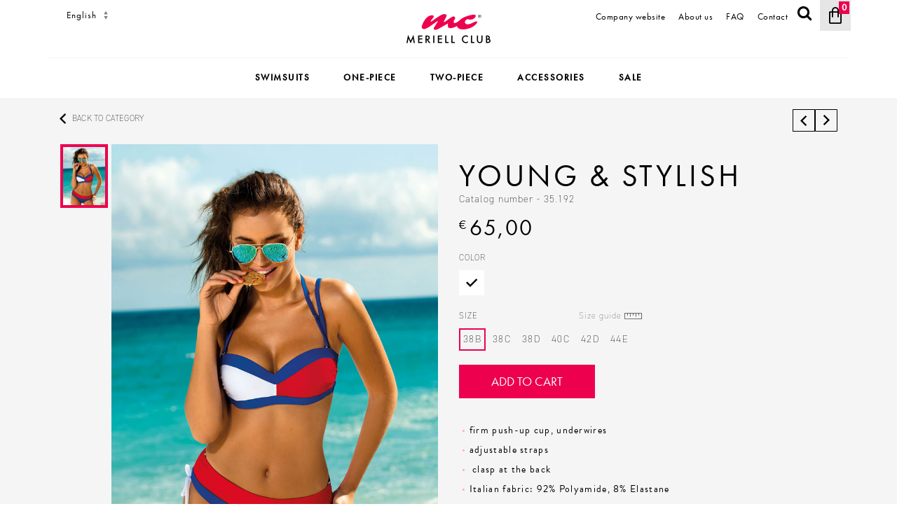

--- FILE ---
content_type: text/html; charset=UTF-8
request_url: https://meriellclub.com/young-and-stylish-push-up-35-192/
body_size: 14381
content:
<!doctype html>
<html lang="en-US" >
<head>
    <meta charset="UTF-8"/>
    <meta name="viewport" content="width=device-width, initial-scale=1"/>
    <meta name="google-site-verification" content="72xO9BfO_SAWYnvRGijLAEktP8qwJ22ImGXyLQOYZYo"/>
    <link rel="shortcut icon" type="image/png" href='assets/images/favicon.png'/>

    <script src="https://use.typekit.net/kou8evh.js"></script>
    <script>
        try {
            Typekit.load({async: false});
        } catch (e) {
        }
    </script>

    <title>YOUNG &#038; STYLISH &#x2d; Meriell Club EN</title>

<!-- The SEO Framework by Sybre Waaijer -->
<meta name="robots" content="max-snippet:-1,max-image-preview:standard,max-video-preview:-1" />
<meta name="description" content="firm push-up cup, underwires adjustable straps clasp at the back Italian fabric: 92% Polyamide, 8% Elastane polish production-Meriell Club&#8230;" />
<meta property="og:image" content="https://meriellclub.com/wp-content/uploads/2021/10/2104-35-192.jpg" />
<meta property="og:image:width" content="750" />
<meta property="og:image:height" content="1000" />
<meta property="og:locale" content="en_US" />
<meta property="og:type" content="product" />
<meta property="og:title" content="YOUNG &#038; STYLISH" />
<meta property="og:description" content="firm push-up cup, underwires adjustable straps clasp at the back Italian fabric: 92% Polyamide, 8% Elastane polish production-Meriell Club&#8230;" />
<meta property="og:url" content="https://meriellclub.com/young-and-stylish-push-up-35-192/" />
<meta property="og:site_name" content="Meriell Club EN" />
<meta name="twitter:card" content="summary_large_image" />
<meta name="twitter:title" content="YOUNG &#038; STYLISH" />
<meta name="twitter:description" content="firm push-up cup, underwires adjustable straps clasp at the back Italian fabric: 92% Polyamide, 8% Elastane polish production-Meriell Club&#8230;" />
<meta name="twitter:image" content="https://meriellclub.com/wp-content/uploads/2021/10/2104-35-192.jpg" />
<meta name="twitter:image:width" content="750" />
<meta name="twitter:image:height" content="1000" />
<link rel="canonical" href="https://meriellclub.com/young-and-stylish-push-up-35-192/" />
<!-- / The SEO Framework by Sybre Waaijer | 3.17ms meta | 8.83ms boot -->

<link rel='dns-prefetch' href='//s.w.org' />
<link rel="alternate" type="application/rss+xml" title="Meriell Club EN &raquo; Feed" href="https://meriellclub.com/feed/" />
		<script>
			window._wpemojiSettings = {"baseUrl":"https:\/\/s.w.org\/images\/core\/emoji\/13.1.0\/72x72\/","ext":".png","svgUrl":"https:\/\/s.w.org\/images\/core\/emoji\/13.1.0\/svg\/","svgExt":".svg","source":{"concatemoji":"https:\/\/meriellclub.com\/wp-includes\/js\/wp-emoji-release.min.js?ver=5.8.12"}};
			!function(e,a,t){var n,r,o,i=a.createElement("canvas"),p=i.getContext&&i.getContext("2d");function s(e,t){var a=String.fromCharCode;p.clearRect(0,0,i.width,i.height),p.fillText(a.apply(this,e),0,0);e=i.toDataURL();return p.clearRect(0,0,i.width,i.height),p.fillText(a.apply(this,t),0,0),e===i.toDataURL()}function c(e){var t=a.createElement("script");t.src=e,t.defer=t.type="text/javascript",a.getElementsByTagName("head")[0].appendChild(t)}for(o=Array("flag","emoji"),t.supports={everything:!0,everythingExceptFlag:!0},r=0;r<o.length;r++)t.supports[o[r]]=function(e){if(!p||!p.fillText)return!1;switch(p.textBaseline="top",p.font="600 32px Arial",e){case"flag":return s([127987,65039,8205,9895,65039],[127987,65039,8203,9895,65039])?!1:!s([55356,56826,55356,56819],[55356,56826,8203,55356,56819])&&!s([55356,57332,56128,56423,56128,56418,56128,56421,56128,56430,56128,56423,56128,56447],[55356,57332,8203,56128,56423,8203,56128,56418,8203,56128,56421,8203,56128,56430,8203,56128,56423,8203,56128,56447]);case"emoji":return!s([10084,65039,8205,55357,56613],[10084,65039,8203,55357,56613])}return!1}(o[r]),t.supports.everything=t.supports.everything&&t.supports[o[r]],"flag"!==o[r]&&(t.supports.everythingExceptFlag=t.supports.everythingExceptFlag&&t.supports[o[r]]);t.supports.everythingExceptFlag=t.supports.everythingExceptFlag&&!t.supports.flag,t.DOMReady=!1,t.readyCallback=function(){t.DOMReady=!0},t.supports.everything||(n=function(){t.readyCallback()},a.addEventListener?(a.addEventListener("DOMContentLoaded",n,!1),e.addEventListener("load",n,!1)):(e.attachEvent("onload",n),a.attachEvent("onreadystatechange",function(){"complete"===a.readyState&&t.readyCallback()})),(n=t.source||{}).concatemoji?c(n.concatemoji):n.wpemoji&&n.twemoji&&(c(n.twemoji),c(n.wpemoji)))}(window,document,window._wpemojiSettings);
		</script>
		<style>
img.wp-smiley,
img.emoji {
	display: inline !important;
	border: none !important;
	box-shadow: none !important;
	height: 1em !important;
	width: 1em !important;
	margin: 0 .07em !important;
	vertical-align: -0.1em !important;
	background: none !important;
	padding: 0 !important;
}
</style>
	<link rel='stylesheet' id='font-awesome-css'  href='https://meriellclub.com/wp-content/plugins/load-more-products-for-woocommerce/berocket/assets/css/font-awesome.min.css?ver=5.8.12' media='all' />
<link rel='stylesheet' id='wp-block-library-css'  href='https://meriellclub.com/wp-includes/css/dist/block-library/style.min.css?ver=5.8.12' media='all' />
<style id='wp-block-library-theme-inline-css'>
#start-resizable-editor-section{display:none}.wp-block-audio figcaption{color:#555;font-size:13px;text-align:center}.is-dark-theme .wp-block-audio figcaption{color:hsla(0,0%,100%,.65)}.wp-block-code{font-family:Menlo,Consolas,monaco,monospace;color:#1e1e1e;padding:.8em 1em;border:1px solid #ddd;border-radius:4px}.wp-block-embed figcaption{color:#555;font-size:13px;text-align:center}.is-dark-theme .wp-block-embed figcaption{color:hsla(0,0%,100%,.65)}.blocks-gallery-caption{color:#555;font-size:13px;text-align:center}.is-dark-theme .blocks-gallery-caption{color:hsla(0,0%,100%,.65)}.wp-block-image figcaption{color:#555;font-size:13px;text-align:center}.is-dark-theme .wp-block-image figcaption{color:hsla(0,0%,100%,.65)}.wp-block-pullquote{border-top:4px solid;border-bottom:4px solid;margin-bottom:1.75em;color:currentColor}.wp-block-pullquote__citation,.wp-block-pullquote cite,.wp-block-pullquote footer{color:currentColor;text-transform:uppercase;font-size:.8125em;font-style:normal}.wp-block-quote{border-left:.25em solid;margin:0 0 1.75em;padding-left:1em}.wp-block-quote cite,.wp-block-quote footer{color:currentColor;font-size:.8125em;position:relative;font-style:normal}.wp-block-quote.has-text-align-right{border-left:none;border-right:.25em solid;padding-left:0;padding-right:1em}.wp-block-quote.has-text-align-center{border:none;padding-left:0}.wp-block-quote.is-large,.wp-block-quote.is-style-large{border:none}.wp-block-search .wp-block-search__label{font-weight:700}.wp-block-group.has-background{padding:1.25em 2.375em;margin-top:0;margin-bottom:0}.wp-block-separator{border:none;border-bottom:2px solid;margin-left:auto;margin-right:auto;opacity:.4}.wp-block-separator:not(.is-style-wide):not(.is-style-dots){width:100px}.wp-block-separator.has-background:not(.is-style-dots){border-bottom:none;height:1px}.wp-block-separator.has-background:not(.is-style-wide):not(.is-style-dots){height:2px}.wp-block-table thead{border-bottom:3px solid}.wp-block-table tfoot{border-top:3px solid}.wp-block-table td,.wp-block-table th{padding:.5em;border:1px solid;word-break:normal}.wp-block-table figcaption{color:#555;font-size:13px;text-align:center}.is-dark-theme .wp-block-table figcaption{color:hsla(0,0%,100%,.65)}.wp-block-video figcaption{color:#555;font-size:13px;text-align:center}.is-dark-theme .wp-block-video figcaption{color:hsla(0,0%,100%,.65)}.wp-block-template-part.has-background{padding:1.25em 2.375em;margin-top:0;margin-bottom:0}#end-resizable-editor-section{display:none}
</style>
<link rel='stylesheet' id='wc-blocks-vendors-style-css'  href='https://meriellclub.com/wp-content/plugins/woocommerce/packages/woocommerce-blocks/build/wc-blocks-vendors-style.css?ver=6.1.0' media='all' />
<link rel='stylesheet' id='wc-blocks-style-css'  href='https://meriellclub.com/wp-content/plugins/woocommerce/packages/woocommerce-blocks/build/wc-blocks-style.css?ver=6.1.0' media='all' />
<link rel='stylesheet' id='contact-form-7-css'  href='https://meriellclub.com/wp-content/plugins/contact-form-7/includes/css/styles.css?ver=5.5.6' media='all' />
<link rel='stylesheet' id='woocommerce-layout-css'  href='https://meriellclub.com/wp-content/plugins/woocommerce/assets/css/woocommerce-layout.css?ver=5.9.1' media='all' />
<link rel='stylesheet' id='woocommerce-smallscreen-css'  href='https://meriellclub.com/wp-content/plugins/woocommerce/assets/css/woocommerce-smallscreen.css?ver=5.9.1' media='only screen and (max-width: 768px)' />
<link rel='stylesheet' id='woocommerce-general-css'  href='https://meriellclub.com/wp-content/plugins/woocommerce/assets/css/woocommerce.css?ver=5.9.1' media='all' />
<style id='woocommerce-inline-inline-css'>
.woocommerce form .form-row .required { visibility: visible; }
</style>
<link rel='stylesheet' id='twenty-twenty-one-style-css'  href='https://meriellclub.com/wp-content/themes/meriellclub/style.css?ver=1.4' media='all' />
<style id='twenty-twenty-one-style-inline-css'>
:root{--global--color-background: #f5f5f5;--global--color-primary: #000;--global--color-secondary: #000;--button--color-background: #000;--button--color-text-hover: #000;}
</style>
<link rel='stylesheet' id='twenty-twenty-one-print-style-css'  href='https://meriellclub.com/wp-content/themes/meriellclub/assets/css/print.css?ver=1.4' media='print' />
<link rel='stylesheet' id='flexible-shipping-free-shipping-css'  href='https://meriellclub.com/wp-content/plugins/flexible-shipping/assets/dist/css/free-shipping.css?ver=4.23.3.2' media='all' />
<link rel='stylesheet' id='newsletter-css'  href='https://meriellclub.com/wp-content/plugins/newsletter/style.css?ver=8.0.4' media='all' />
<script src='https://meriellclub.com/wp-includes/js/jquery/jquery.min.js?ver=3.6.0' id='jquery-core-js'></script>
<script src='https://meriellclub.com/wp-includes/js/jquery/jquery-migrate.min.js?ver=3.3.2' id='jquery-migrate-js'></script>
<link rel="https://api.w.org/" href="https://meriellclub.com/wp-json/" /><link rel="alternate" type="application/json" href="https://meriellclub.com/wp-json/wp/v2/product/20155" /><link rel="EditURI" type="application/rsd+xml" title="RSD" href="https://meriellclub.com/xmlrpc.php?rsd" />
<link rel="wlwmanifest" type="application/wlwmanifest+xml" href="https://meriellclub.com/wp-includes/wlwmanifest.xml" /> 
<link rel="alternate" type="application/json+oembed" href="https://meriellclub.com/wp-json/oembed/1.0/embed?url=https%3A%2F%2Fmeriellclub.com%2Fyoung-and-stylish-push-up-35-192%2F" />
<link rel="alternate" type="text/xml+oembed" href="https://meriellclub.com/wp-json/oembed/1.0/embed?url=https%3A%2F%2Fmeriellclub.com%2Fyoung-and-stylish-push-up-35-192%2F&#038;format=xml" />
<style></style><style>
                .lmp_load_more_button.br_lmp_button_settings .lmp_button:hover {
                    background-color: #9999ff!important;
                    color: #111111!important;
                }
                .lmp_load_more_button.br_lmp_prev_settings .lmp_button:hover {
                    background-color: #9999ff!important;
                    color: #111111!important;
                }div.category-item.lazy, .berocket_lgv_additional_data.lazy{opacity:0;}</style><!-- TEMPLATE: single-product.php -->	<noscript><style>.woocommerce-product-gallery{ opacity: 1 !important; }</style></noscript>
	<style id="custom-background-css">
body.custom-background { background-color: #f5f5f5; }
</style>
	<link rel="icon" href="https://meriellclub.com/wp-content/uploads/2021/10/logo.png" sizes="32x32" />
<link rel="icon" href="https://meriellclub.com/wp-content/uploads/2021/10/logo.png" sizes="192x192" />
<link rel="apple-touch-icon" href="https://meriellclub.com/wp-content/uploads/2021/10/logo.png" />
<meta name="msapplication-TileImage" content="https://meriellclub.com/wp-content/uploads/2021/10/logo.png" />
    <script src="https://ajax.googleapis.com/ajax/libs/jquery/2.2.4/jquery.min.js"></script>

    <script>

        window.REMODAL_GLOBALS = {
            NAMESPACE: 'theme-modal',
            DEFAULTS: {
                hashTracking: true
            }
        };

        (function (i, s, o, g, r, a, m) {
            i['GoogleAnalyticsObject'] = r;
            i[r] = i[r] || function () {
                (i[r].q = i[r].q || []).push(arguments)
            }, i[r].l = 1 * new Date();
            a = s.createElement(o),
                m = s.getElementsByTagName(o)[0];
            a.async = 1;
            a.src = g;
            m.parentNode.insertBefore(a, m)
        })(window, document, 'script', '//www.google-analytics.com/analytics.js', 'ga');

        ga('create', 'UA-11306132-5', 'auto', {'allowLinker': true});
        ga('require', 'displayfeatures');
        ga('require', 'linker');
        ;
        ga('send', 'pageview');

    </script>

    <!-- Google Tag Manager -->
    <script>(function (w, d, s, l, i) {
            w[l] = w[l] || [];
            w[l].push({
                'gtm.start':
                    new Date().getTime(), event: 'gtm.js'
            });
            var f = d.getElementsByTagName(s)[0],
                j = d.createElement(s), dl = l != 'dataLayer' ? '&l=' + l : '';
            j.async = true;
            j.src =
                'https://www.googletagmanager.com/gtm.js?id=' + i + dl;
            f.parentNode.insertBefore(j, f);
        })(window, document, 'script', 'dataLayer', 'GTM-P8ZWJRL');</script>
    <!-- End Google Tag Manager -->

</head>

<body class="product-template-default single single-product postid-20155 custom-background wp-custom-logo wp-embed-responsive theme-meriellclub woocommerce woocommerce-page woocommerce-no-js is-light-theme has-background-white no-js singular has-main-navigation no-widgets">

<div class="curtain"></div>

<div id="page" class="site">
    <a class="skip-link screen-reader-text" href="#content">Przejdź do treści</a>

    
<header id="masthead" class="header-2" role="banner">

    <div class="container">
        <div class="header-first row">
            <div class="header-left col-xs-12 col-sm-12 col-md- col-lg-5 sm-hide">

                <div class="langWidget">

                    <select id="langSwitcher" class="select select-small" name="lang" tabindex="0">
                        <option value="http://www.meriellclub.com">English</option>
                        <option value="http://www.meriellclub.pl">Polski</option>
                    </select>
                </div>

            </div>

            <div class="header-center col-xs-12 col-sm-12 col-md-2 col-lg-2 sm-hide">
                <a href="/"><img class="logo_img" src="/wp-content/uploads/2021/10/logo.png"/></a>
            </div>

            <div class="header-right col-xs-12 col-sm-12 col-md-5 col-lg-5 sm-hide">

                <div class="cartWidget header-menu">

                    <ul>

                        <li id="menu-item-24342" class="menu-item menu-item-type-custom menu-item-object-custom menu-item-24342"><a href="http://about.meriellclub.com/">Company website</a></li>
<li id="menu-item-24683" class="menu-item menu-item-type-custom menu-item-object-custom menu-item-24683"><a href="http://about.meriellclub.com/index.php?p=about">About us</a></li>
<li id="menu-item-24341" class="menu-item menu-item-type-post_type menu-item-object-page menu-item-24341"><a href="https://meriellclub.com/page/faq/">FAQ</a></li>
<li id="menu-item-24684" class="menu-item menu-item-type-custom menu-item-object-custom menu-item-24684"><a href="http://about.meriellclub.com/index.php?p=contact">Contact</a></li>

                        <li><a class="showSearch" href="#">
                                <span class="icon icon-search"></span>
                            </a></li>

                        <li>

                                                    <a href="https://meriellclub.com/basket/" class="cart-widget-trigger">
                        
						<span class="cart-widget-total-count">0</span>

						<i class="icon-cart"></i>
						                            </a>
                                                    </li>
                    </ul>


                </div>


            </div>
        </div>

        <div id="searchWidget">
            <div class="container">
                <div class="row">

                    <div id="searchForm" class="col-xs-12 col-sm-no-pd">
                        <form  action="/" method="get">
                            <input type="search" placeholder="Search" name="s" value="" />
                            <input type="hidden" name="post_type" value="product" />
                            <button type="submit"><span class="icon icon-search"></span></button>
                        </form>
                    </div>

                </div>
            </div>
        </div>

    </div>

        <div class="container">
            <div class="nav-bar row nav-bar-top-border nav-bar-bottom-border">
                <div id="mobileNav" class="sm-show row">

                    <div class="mobile-toggle align-center">
                        <a href="#mobileMenu" id="navToggle" class="icon icon-bars"></a>
                    </div>

                    <div class="col-xs-offset-2 mobile-logo col-xs-8 align-center">
                        <a href="/"><img class="logo_img" src="/wp-content/uploads/2021/10/mobile-logo.png" /></a>
                    </div>

                    <div class="align-center cart-widget-mobile">

                                                <a href="https://meriellclub.com/basket/" class="cart-widget-trigger">
                            
                        <span class="cart-widget-total-count">0</span>

						<i class="icon-cart"></i>
						                            </a>
                        
                    </div>
                </div>
                <div class="col-xs-12 border-top">
                    <nav id="mainNav" class="sm-hide">

                        <ul class="col-xs-12 nav nav-inline nav-centered">

                            <li id="menu-item-23436" class="nav-item"><a href="https://meriellclub.com/category/swimsuits/">Swimsuits</a></li>
<li id="menu-item-23438" class="nav-item"><a href="https://meriellclub.com/category/one-piece-swimsuits/">One-piece</a></li>
<li id="menu-item-23437" class="nav-item"><a href="https://meriellclub.com/category/two-piece-swimsuit/">Two-piece</a></li>
<li id="menu-item-23439" class="nav-item"><a href="https://meriellclub.com/category/accessories/">Accessories</a></li>
<li id="menu-item-23440" class="nav-item"><a href="https://meriellclub.com/category/sale/">Sale</a></li>

                        </ul>
                    </nav>

                </div>
            </div>
        </div>

</header><!-- #masthead -->

    <div id="content" class="site-content">
        <div id="primary" class="content-area">
            <main id="main" class="site-main" role="main">
<div id="primary" class="content-area"><main id="main" class="site-main" role="main"><div class="woocommerce-notices-wrapper"></div>
<div class="theme-modal size-guide-modal" data-remodal-id="sizeguide" data-remodal-options="hashTracking: false, closeOnOutsideClick: false">
    <button data-remodal-action="close" class="theme-modal-close"> </button>
<p class="head-title">Sizes</p>
<p class="subhead-title">Swimsuits</p>

<div class="table-responsive">
    <table cellspacing="0" cellpadding="1" align="center" class="table">
        <tbody>
        <tr class="first-row">
            <th colspan="2">
                <div>Garment size</div>
            </th>
            <th>
                <div>36</div>
            </th>
            <th>
                <div>38</div>
            </th>
            <th>
                <div>40</div>
            </th>
            <th>
                <div>42</div>
            </th>
            <th>
                <div>44</div>
            </th>
            <th>
                <div>46</div>
            </th>

        </tr>
        <tr class="second-row">
            <th colspan="2">
                <div>Bra size</div>
            </th>
            <th>
                <div>70</div>
            </th>
            <th>
                <div>75</div>
            </th>
            <th>
                <div>80</div>
            </th>
            <th>
                <div>85</div>
            </th>
            <th>
                <div>90</div>
            </th>
            <th>
                <div>95</div>
            </th>
        </tr>
        <tr class="border-bottom first-row">
            <td colspan="2" class="row-title">
                <div>Girth under breasts</div>
            </td>
            <td>
                <div>68-72</div>
            </td>
            <td>
                <div>73-77</div>
            </td>
            <td>
                <div>78-82</div>
            </td>
            <td>
                <div>83-87</div>
            </td>
            <td>
                <div>88-92</div>
            </td>
            <td>
                <div>93-97</div>
            </td>

        </tr>
        <tr class="first-size">
            <td rowspan="6" class="row-title border-right">
                <div>Cup size /<br>obwód w biuście</div>
            </td>
            <td class="letter">
                <div>A </div>
            </td>
            <td>
                <div>82-84</div>
            </td>
            <td>
                <div>87-89</div>
            </td>
            <td>
                <div>92-94</div>
            </td>
            <td>
                <div>95-97</div>
            </td>
            <td>
                <div>99-102</div>
            </td>
            <td>
                <div>109-111</div>
            </td>

        </tr>
        <tr>
            <td class="letter">
                <div>B </div>
            </td>
            <td>
                <div>84-86</div>
            </td>
            <td>
                <div>89-91</div>
            </td>
            <td>
                <div>94-96</div>
            </td>
            <td>
                <div>98-100</div>
            </td>
            <td>
                <div>103-105</div>
            </td>
            <td>
                <div>111-113</div>
            </td>

        </tr>
        <tr>
            <td class="letter">
                <div>C </div>
            </td>
            <td>
                <div>86-88</div>
            </td>
            <td>
                <div>91-93</div>
            </td>
            <td>
                <div>96-98</div>
            </td>
            <td>
                <div>101-103</div>
            </td>
            <td>
                <div>105-107</div>
            </td>
            <td>
                <div>113-115</div>
            </td>

        </tr>
        <tr>
            <td class="letter">
                <div>D</div>
            </td>
            <td>
                <div>88-90</div>
            </td>
            <td>
                <div>93-95</div>
            </td>
            <td>
                <div>98-100</div>
            </td>
            <td>
                <div>103-105</div>
            </td>
            <td>
                <div>107-109</div>
            </td>
            <td>
                <div>115-117</div>
            </td>

        </tr>
        <tr>
            <td class="letter">
                <div>E</div>
            </td>
            <td>
                <div>90-92</div>
            </td>
            <td>
                <div>95-97</div>
            </td>
            <td>
                <div>100-102</div>
            </td>
            <td>
                <div>105-107</div>
            </td>
            <td>
                <div>109-112</div>
            </td>
            <td>
                <div>117-119</div>
            </td>

        </tr>
        <tr class="last-size">
            <td class="letter">
                <div>F</div>
            </td>
            <td>
                <div>92-94</div>
            </td>
            <td>
                <div>97-99</div>
            </td>
            <td>
                <div>102-104</div>
            </td>
            <td>
                <div>107-109</div>
            </td>
            <td>
                <div>112-114</div>
            </td>
            <td>
                <div>119-120</div>
            </td>

        </tr>

        </tbody>
    </table>
</div>
<p class="subhead-title">Size of briefs</p>

<div class="table-responsive">
    <table cellspacing="0" cellpadding="1" align="center">
        <tbody>
        <tr class="first-row">
            <th colspan="2">
                <div>Brief's size</div>
            </th>
            <th>
                <div>36</div>
            </th>
            <th>
                <div>38</div>
            </th>
            <th>
                <div>40</div>
            </th>
            <th>
                <div>42</div>
            </th>
            <th>
                <div>44</div>
            </th>
            <th>
                <div>46</div>
            </th>
        </tr>
        <tr class="second-row">
            <th colspan="2">
                <div>Bra size</div>
            </th>
            <th>
                <div>S</div>
            </th>
            <th>
                <div>M</div>
            </th>
            <th>
                <div>L</div>
            </th>
            <th>
                <div>XL</div>
            </th>
            <th>
                <div>XXL</div>
            </th>
            <th>
                <div>XXXL</div>
            </th>
        </tr>
        <tr class="border-bottom first-row">
            <td colspan="2" class="row-title">
                <div>Waist circumference (cm)</div>
            </td>
            <td>
                <div>60-64</div>
            </td>
            <td>64-74</td>
            <td>74-84</td>
            <td>
                <div>84-94</div>
            </td>
            <td>
                <div>94-104</div>
            </td>
            <td>
                <div>104-106</div>
            </td>
        </tr>
        <tr class="border-bottom first-size last-size">
            <td colspan="2" class="row-title">
                <div>Hips circumference (cm)</div>
            </td>
            <td>91-94</td>
            <td>
                <div>94-98</div>
            </td>
            <td>
                <div>98-102</div>
            </td>
            <td>
                <div>102-106</div>
            </td>
            <td>
                <div>106-110</div>
            </td>
            <td>
                <div>110-114</div>
            </td>
        </tr>
        </tbody>
    </table>
</div>

<img src="https://cdn.shoplo.com/4545/s/5/assets/brafitter.png?157" alt="brafitter icon" class="brafitter-icon"/>
<p class="brafitter-name">Brafitter</p>
<p class="brafitter-desc">Potrzebujesz pomocy w doborze rozmiaru?</p>
<p class="brafitter-desc">Skorzystaj z naszego brafittera.</p>

<p><a href="/page/brafitter" class="theme-modal-confirm size-guide-btn btn">Odwiedź brafitter</a></p></div>

<div class="container product-2">

    <div class="row">

        <div class="col-xs-6 col-sm-6 col-md-6 ">

            <a class="back-category-link" href="https://meriellclub.com/category/two-piece-swimsuit/firm-cups/">Back to category</a>

        </div>
        <div class="col-xs-6 col-sm-6 col-md-6 ">
            <div class="small-nav">

                <a href="https://meriellclub.com/retro-style-64-12/" rel="prev" class="prev"></a><a href="https://meriellclub.com/romantic-floral-gold-3/" rel="next" class="next"></a>
            </div>
        </div>
    </div>
    <div class="row">
        <div id="product-20155" class="clearfix entry product type-product post-20155 status-publish first instock product_cat-firm-cups product_cat-push-up product_cat-two-piece-push-up product_cat-swimsuits product_cat-two-piece-swimsuit product_cat-young product_cat-two-piece-young product_tag-firm-cups-2 product_tag-push-up product_tag-two-piece product_tag-underwire product_tag-young has-post-thumbnail shipping-taxable purchasable product-type-variable">

            <div class="col-xs-12 col-sm-12 col-md-12 col-lg-6 ">
                
<div class="gallery-wrapper">
    <div class="thumbs-wrapper sm-hide">
        <div class="thumbs-gallery">

                                <div class="thumb-item" data-image="https://meriellclub.com/wp-content/uploads/2021/10/2104-35-192.jpg">
                        <a href="0"><img data-index="0" src="https://meriellclub.com/wp-content/uploads/2021/10/2104-35-192.jpg" alt="" /></a>
                    </div>
                    
        </div>
    </div>
    <div class="main-gallery-wrapper">

        <div class="main-gallery-zoom">
            <span class="icon icon-search"></span>
        </div>

        <div class="main-gallery" data-slider-id="1" data-zoom-ratio="2" data-fade="true">

                        <figure class="gallery-item" data-hash="0">
                <a href="https://meriellclub.com/wp-content/uploads/2021/10/2104-35-192.jpg" data-large="https://meriellclub.com/wp-content/uploads/2021/10/2104-35-192.jpg" data-scale="3">
                    <img src="https://meriellclub.com/wp-content/uploads/2021/10/2104-35-192.jpg" alt="" />
                </a>
            </figure>
            
        </div>
    </div>
</div>

            </div>

            <div class="col-xs-12 col-sm-12 col-md-12 col-lg-6">
                <div class="product-info">
                    
<header>
    <h1>YOUNG &#038; STYLISH</h1>    <p class="product-sku">Catalog number  - 35.192 </p>
</header>
                <div class="product-actions">
                    <div class="price price-changeable  currency-left">
                        <span class="new-price "><span>65,00</span> €</span>
                                                <div class="hidden-variable-price">65,00</div>
                    </div>
                </div>

            
    <form class="variations_form cart" action="https://meriellclub.com/young-and-stylish-push-up-35-192/" method="post" enctype='multipart/form-data'
          data-product_id="20155" data-product_variations="[{&quot;attributes&quot;:{&quot;attribute_pa_collection&quot;:&quot;young&quot;,&quot;attribute_pa_color&quot;:&quot;sapphireredwhite&quot;,&quot;attribute_pa_size&quot;:&quot;38b&quot;},&quot;availability_html&quot;:&quot;&quot;,&quot;backorders_allowed&quot;:false,&quot;dimensions&quot;:{&quot;length&quot;:&quot;&quot;,&quot;width&quot;:&quot;&quot;,&quot;height&quot;:&quot;&quot;},&quot;dimensions_html&quot;:&quot;N\/A&quot;,&quot;display_price&quot;:65,&quot;display_regular_price&quot;:65,&quot;image&quot;:{&quot;title&quot;:&quot;2104-35-192.jpg&quot;,&quot;caption&quot;:&quot;&quot;,&quot;url&quot;:&quot;https:\/\/meriellclub.com\/wp-content\/uploads\/2021\/10\/2104-35-192.jpg&quot;,&quot;alt&quot;:&quot;&quot;,&quot;src&quot;:&quot;https:\/\/meriellclub.com\/wp-content\/uploads\/2021\/10\/2104-35-192-600x800.jpg&quot;,&quot;srcset&quot;:&quot;https:\/\/meriellclub.com\/wp-content\/uploads\/2021\/10\/2104-35-192-600x800.jpg 600w, https:\/\/meriellclub.com\/wp-content\/uploads\/2021\/10\/2104-35-192-160x213.jpg 160w, https:\/\/meriellclub.com\/wp-content\/uploads\/2021\/10\/2104-35-192-225x300.jpg 225w, https:\/\/meriellclub.com\/wp-content\/uploads\/2021\/10\/2104-35-192.jpg 750w&quot;,&quot;sizes&quot;:&quot;(max-width: 600px) 100vw, 600px&quot;,&quot;full_src&quot;:&quot;https:\/\/meriellclub.com\/wp-content\/uploads\/2021\/10\/2104-35-192.jpg&quot;,&quot;full_src_w&quot;:750,&quot;full_src_h&quot;:1000,&quot;gallery_thumbnail_src&quot;:&quot;https:\/\/meriellclub.com\/wp-content\/uploads\/2021\/10\/2104-35-192-100x100.jpg&quot;,&quot;gallery_thumbnail_src_w&quot;:100,&quot;gallery_thumbnail_src_h&quot;:100,&quot;thumb_src&quot;:&quot;https:\/\/meriellclub.com\/wp-content\/uploads\/2021\/10\/2104-35-192-160x213.jpg&quot;,&quot;thumb_src_w&quot;:160,&quot;thumb_src_h&quot;:213,&quot;src_w&quot;:600,&quot;src_h&quot;:800},&quot;image_id&quot;:4465,&quot;is_downloadable&quot;:false,&quot;is_in_stock&quot;:true,&quot;is_purchasable&quot;:true,&quot;is_sold_individually&quot;:&quot;no&quot;,&quot;is_virtual&quot;:false,&quot;max_qty&quot;:&quot;&quot;,&quot;min_qty&quot;:1,&quot;price_html&quot;:&quot;&lt;span class=\&quot;price\&quot;&gt;&lt;span class=\&quot;woocommerce-Price-amount amount\&quot;&gt;&lt;bdi&gt;65,00&amp;nbsp;&lt;span class=\&quot;woocommerce-Price-currencySymbol\&quot;&gt;\u20ac&lt;\/span&gt;&lt;\/bdi&gt;&lt;\/span&gt;&lt;\/span&gt;&quot;,&quot;sku&quot;:&quot;35.192-38B&quot;,&quot;variation_description&quot;:&quot;&quot;,&quot;variation_id&quot;:23028,&quot;variation_is_active&quot;:true,&quot;variation_is_visible&quot;:true,&quot;weight&quot;:&quot;0.8&quot;,&quot;weight_html&quot;:&quot;0.8 kg&quot;},{&quot;attributes&quot;:{&quot;attribute_pa_collection&quot;:&quot;young&quot;,&quot;attribute_pa_color&quot;:&quot;sapphireredwhite&quot;,&quot;attribute_pa_size&quot;:&quot;38c&quot;},&quot;availability_html&quot;:&quot;&quot;,&quot;backorders_allowed&quot;:false,&quot;dimensions&quot;:{&quot;length&quot;:&quot;&quot;,&quot;width&quot;:&quot;&quot;,&quot;height&quot;:&quot;&quot;},&quot;dimensions_html&quot;:&quot;N\/A&quot;,&quot;display_price&quot;:65,&quot;display_regular_price&quot;:65,&quot;image&quot;:{&quot;title&quot;:&quot;2104-35-192.jpg&quot;,&quot;caption&quot;:&quot;&quot;,&quot;url&quot;:&quot;https:\/\/meriellclub.com\/wp-content\/uploads\/2021\/10\/2104-35-192.jpg&quot;,&quot;alt&quot;:&quot;&quot;,&quot;src&quot;:&quot;https:\/\/meriellclub.com\/wp-content\/uploads\/2021\/10\/2104-35-192-600x800.jpg&quot;,&quot;srcset&quot;:&quot;https:\/\/meriellclub.com\/wp-content\/uploads\/2021\/10\/2104-35-192-600x800.jpg 600w, https:\/\/meriellclub.com\/wp-content\/uploads\/2021\/10\/2104-35-192-160x213.jpg 160w, https:\/\/meriellclub.com\/wp-content\/uploads\/2021\/10\/2104-35-192-225x300.jpg 225w, https:\/\/meriellclub.com\/wp-content\/uploads\/2021\/10\/2104-35-192.jpg 750w&quot;,&quot;sizes&quot;:&quot;(max-width: 600px) 100vw, 600px&quot;,&quot;full_src&quot;:&quot;https:\/\/meriellclub.com\/wp-content\/uploads\/2021\/10\/2104-35-192.jpg&quot;,&quot;full_src_w&quot;:750,&quot;full_src_h&quot;:1000,&quot;gallery_thumbnail_src&quot;:&quot;https:\/\/meriellclub.com\/wp-content\/uploads\/2021\/10\/2104-35-192-100x100.jpg&quot;,&quot;gallery_thumbnail_src_w&quot;:100,&quot;gallery_thumbnail_src_h&quot;:100,&quot;thumb_src&quot;:&quot;https:\/\/meriellclub.com\/wp-content\/uploads\/2021\/10\/2104-35-192-160x213.jpg&quot;,&quot;thumb_src_w&quot;:160,&quot;thumb_src_h&quot;:213,&quot;src_w&quot;:600,&quot;src_h&quot;:800},&quot;image_id&quot;:4465,&quot;is_downloadable&quot;:false,&quot;is_in_stock&quot;:true,&quot;is_purchasable&quot;:true,&quot;is_sold_individually&quot;:&quot;no&quot;,&quot;is_virtual&quot;:false,&quot;max_qty&quot;:&quot;&quot;,&quot;min_qty&quot;:1,&quot;price_html&quot;:&quot;&lt;span class=\&quot;price\&quot;&gt;&lt;span class=\&quot;woocommerce-Price-amount amount\&quot;&gt;&lt;bdi&gt;65,00&amp;nbsp;&lt;span class=\&quot;woocommerce-Price-currencySymbol\&quot;&gt;\u20ac&lt;\/span&gt;&lt;\/bdi&gt;&lt;\/span&gt;&lt;\/span&gt;&quot;,&quot;sku&quot;:&quot;35.192-38C&quot;,&quot;variation_description&quot;:&quot;&quot;,&quot;variation_id&quot;:23029,&quot;variation_is_active&quot;:true,&quot;variation_is_visible&quot;:true,&quot;weight&quot;:&quot;0.8&quot;,&quot;weight_html&quot;:&quot;0.8 kg&quot;},{&quot;attributes&quot;:{&quot;attribute_pa_collection&quot;:&quot;young&quot;,&quot;attribute_pa_color&quot;:&quot;sapphireredwhite&quot;,&quot;attribute_pa_size&quot;:&quot;38d&quot;},&quot;availability_html&quot;:&quot;&quot;,&quot;backorders_allowed&quot;:false,&quot;dimensions&quot;:{&quot;length&quot;:&quot;&quot;,&quot;width&quot;:&quot;&quot;,&quot;height&quot;:&quot;&quot;},&quot;dimensions_html&quot;:&quot;N\/A&quot;,&quot;display_price&quot;:60,&quot;display_regular_price&quot;:60,&quot;image&quot;:{&quot;title&quot;:&quot;2104-35-192.jpg&quot;,&quot;caption&quot;:&quot;&quot;,&quot;url&quot;:&quot;https:\/\/meriellclub.com\/wp-content\/uploads\/2021\/10\/2104-35-192.jpg&quot;,&quot;alt&quot;:&quot;&quot;,&quot;src&quot;:&quot;https:\/\/meriellclub.com\/wp-content\/uploads\/2021\/10\/2104-35-192-600x800.jpg&quot;,&quot;srcset&quot;:&quot;https:\/\/meriellclub.com\/wp-content\/uploads\/2021\/10\/2104-35-192-600x800.jpg 600w, https:\/\/meriellclub.com\/wp-content\/uploads\/2021\/10\/2104-35-192-160x213.jpg 160w, https:\/\/meriellclub.com\/wp-content\/uploads\/2021\/10\/2104-35-192-225x300.jpg 225w, https:\/\/meriellclub.com\/wp-content\/uploads\/2021\/10\/2104-35-192.jpg 750w&quot;,&quot;sizes&quot;:&quot;(max-width: 600px) 100vw, 600px&quot;,&quot;full_src&quot;:&quot;https:\/\/meriellclub.com\/wp-content\/uploads\/2021\/10\/2104-35-192.jpg&quot;,&quot;full_src_w&quot;:750,&quot;full_src_h&quot;:1000,&quot;gallery_thumbnail_src&quot;:&quot;https:\/\/meriellclub.com\/wp-content\/uploads\/2021\/10\/2104-35-192-100x100.jpg&quot;,&quot;gallery_thumbnail_src_w&quot;:100,&quot;gallery_thumbnail_src_h&quot;:100,&quot;thumb_src&quot;:&quot;https:\/\/meriellclub.com\/wp-content\/uploads\/2021\/10\/2104-35-192-160x213.jpg&quot;,&quot;thumb_src_w&quot;:160,&quot;thumb_src_h&quot;:213,&quot;src_w&quot;:600,&quot;src_h&quot;:800},&quot;image_id&quot;:4465,&quot;is_downloadable&quot;:false,&quot;is_in_stock&quot;:true,&quot;is_purchasable&quot;:true,&quot;is_sold_individually&quot;:&quot;no&quot;,&quot;is_virtual&quot;:false,&quot;max_qty&quot;:&quot;&quot;,&quot;min_qty&quot;:1,&quot;price_html&quot;:&quot;&lt;span class=\&quot;price\&quot;&gt;&lt;span class=\&quot;woocommerce-Price-amount amount\&quot;&gt;&lt;bdi&gt;60,00&amp;nbsp;&lt;span class=\&quot;woocommerce-Price-currencySymbol\&quot;&gt;\u20ac&lt;\/span&gt;&lt;\/bdi&gt;&lt;\/span&gt;&lt;\/span&gt;&quot;,&quot;sku&quot;:&quot;35.192-38D&quot;,&quot;variation_description&quot;:&quot;&quot;,&quot;variation_id&quot;:23030,&quot;variation_is_active&quot;:true,&quot;variation_is_visible&quot;:true,&quot;weight&quot;:&quot;0.8&quot;,&quot;weight_html&quot;:&quot;0.8 kg&quot;},{&quot;attributes&quot;:{&quot;attribute_pa_collection&quot;:&quot;young&quot;,&quot;attribute_pa_color&quot;:&quot;sapphireredwhite&quot;,&quot;attribute_pa_size&quot;:&quot;40c&quot;},&quot;availability_html&quot;:&quot;&quot;,&quot;backorders_allowed&quot;:false,&quot;dimensions&quot;:{&quot;length&quot;:&quot;&quot;,&quot;width&quot;:&quot;&quot;,&quot;height&quot;:&quot;&quot;},&quot;dimensions_html&quot;:&quot;N\/A&quot;,&quot;display_price&quot;:65,&quot;display_regular_price&quot;:65,&quot;image&quot;:{&quot;title&quot;:&quot;2104-35-192.jpg&quot;,&quot;caption&quot;:&quot;&quot;,&quot;url&quot;:&quot;https:\/\/meriellclub.com\/wp-content\/uploads\/2021\/10\/2104-35-192.jpg&quot;,&quot;alt&quot;:&quot;&quot;,&quot;src&quot;:&quot;https:\/\/meriellclub.com\/wp-content\/uploads\/2021\/10\/2104-35-192-600x800.jpg&quot;,&quot;srcset&quot;:&quot;https:\/\/meriellclub.com\/wp-content\/uploads\/2021\/10\/2104-35-192-600x800.jpg 600w, https:\/\/meriellclub.com\/wp-content\/uploads\/2021\/10\/2104-35-192-160x213.jpg 160w, https:\/\/meriellclub.com\/wp-content\/uploads\/2021\/10\/2104-35-192-225x300.jpg 225w, https:\/\/meriellclub.com\/wp-content\/uploads\/2021\/10\/2104-35-192.jpg 750w&quot;,&quot;sizes&quot;:&quot;(max-width: 600px) 100vw, 600px&quot;,&quot;full_src&quot;:&quot;https:\/\/meriellclub.com\/wp-content\/uploads\/2021\/10\/2104-35-192.jpg&quot;,&quot;full_src_w&quot;:750,&quot;full_src_h&quot;:1000,&quot;gallery_thumbnail_src&quot;:&quot;https:\/\/meriellclub.com\/wp-content\/uploads\/2021\/10\/2104-35-192-100x100.jpg&quot;,&quot;gallery_thumbnail_src_w&quot;:100,&quot;gallery_thumbnail_src_h&quot;:100,&quot;thumb_src&quot;:&quot;https:\/\/meriellclub.com\/wp-content\/uploads\/2021\/10\/2104-35-192-160x213.jpg&quot;,&quot;thumb_src_w&quot;:160,&quot;thumb_src_h&quot;:213,&quot;src_w&quot;:600,&quot;src_h&quot;:800},&quot;image_id&quot;:4465,&quot;is_downloadable&quot;:false,&quot;is_in_stock&quot;:true,&quot;is_purchasable&quot;:true,&quot;is_sold_individually&quot;:&quot;no&quot;,&quot;is_virtual&quot;:false,&quot;max_qty&quot;:&quot;&quot;,&quot;min_qty&quot;:1,&quot;price_html&quot;:&quot;&lt;span class=\&quot;price\&quot;&gt;&lt;span class=\&quot;woocommerce-Price-amount amount\&quot;&gt;&lt;bdi&gt;65,00&amp;nbsp;&lt;span class=\&quot;woocommerce-Price-currencySymbol\&quot;&gt;\u20ac&lt;\/span&gt;&lt;\/bdi&gt;&lt;\/span&gt;&lt;\/span&gt;&quot;,&quot;sku&quot;:&quot;35.192-40C&quot;,&quot;variation_description&quot;:&quot;&quot;,&quot;variation_id&quot;:23031,&quot;variation_is_active&quot;:true,&quot;variation_is_visible&quot;:true,&quot;weight&quot;:&quot;0.8&quot;,&quot;weight_html&quot;:&quot;0.8 kg&quot;},{&quot;attributes&quot;:{&quot;attribute_pa_collection&quot;:&quot;young&quot;,&quot;attribute_pa_color&quot;:&quot;sapphireredwhite&quot;,&quot;attribute_pa_size&quot;:&quot;42d&quot;},&quot;availability_html&quot;:&quot;&quot;,&quot;backorders_allowed&quot;:false,&quot;dimensions&quot;:{&quot;length&quot;:&quot;&quot;,&quot;width&quot;:&quot;&quot;,&quot;height&quot;:&quot;&quot;},&quot;dimensions_html&quot;:&quot;N\/A&quot;,&quot;display_price&quot;:65,&quot;display_regular_price&quot;:65,&quot;image&quot;:{&quot;title&quot;:&quot;2104-35-192.jpg&quot;,&quot;caption&quot;:&quot;&quot;,&quot;url&quot;:&quot;https:\/\/meriellclub.com\/wp-content\/uploads\/2021\/10\/2104-35-192.jpg&quot;,&quot;alt&quot;:&quot;&quot;,&quot;src&quot;:&quot;https:\/\/meriellclub.com\/wp-content\/uploads\/2021\/10\/2104-35-192-600x800.jpg&quot;,&quot;srcset&quot;:&quot;https:\/\/meriellclub.com\/wp-content\/uploads\/2021\/10\/2104-35-192-600x800.jpg 600w, https:\/\/meriellclub.com\/wp-content\/uploads\/2021\/10\/2104-35-192-160x213.jpg 160w, https:\/\/meriellclub.com\/wp-content\/uploads\/2021\/10\/2104-35-192-225x300.jpg 225w, https:\/\/meriellclub.com\/wp-content\/uploads\/2021\/10\/2104-35-192.jpg 750w&quot;,&quot;sizes&quot;:&quot;(max-width: 600px) 100vw, 600px&quot;,&quot;full_src&quot;:&quot;https:\/\/meriellclub.com\/wp-content\/uploads\/2021\/10\/2104-35-192.jpg&quot;,&quot;full_src_w&quot;:750,&quot;full_src_h&quot;:1000,&quot;gallery_thumbnail_src&quot;:&quot;https:\/\/meriellclub.com\/wp-content\/uploads\/2021\/10\/2104-35-192-100x100.jpg&quot;,&quot;gallery_thumbnail_src_w&quot;:100,&quot;gallery_thumbnail_src_h&quot;:100,&quot;thumb_src&quot;:&quot;https:\/\/meriellclub.com\/wp-content\/uploads\/2021\/10\/2104-35-192-160x213.jpg&quot;,&quot;thumb_src_w&quot;:160,&quot;thumb_src_h&quot;:213,&quot;src_w&quot;:600,&quot;src_h&quot;:800},&quot;image_id&quot;:4465,&quot;is_downloadable&quot;:false,&quot;is_in_stock&quot;:true,&quot;is_purchasable&quot;:true,&quot;is_sold_individually&quot;:&quot;no&quot;,&quot;is_virtual&quot;:false,&quot;max_qty&quot;:&quot;&quot;,&quot;min_qty&quot;:1,&quot;price_html&quot;:&quot;&lt;span class=\&quot;price\&quot;&gt;&lt;span class=\&quot;woocommerce-Price-amount amount\&quot;&gt;&lt;bdi&gt;65,00&amp;nbsp;&lt;span class=\&quot;woocommerce-Price-currencySymbol\&quot;&gt;\u20ac&lt;\/span&gt;&lt;\/bdi&gt;&lt;\/span&gt;&lt;\/span&gt;&quot;,&quot;sku&quot;:&quot;35.192-42D&quot;,&quot;variation_description&quot;:&quot;&quot;,&quot;variation_id&quot;:23032,&quot;variation_is_active&quot;:true,&quot;variation_is_visible&quot;:true,&quot;weight&quot;:&quot;0.8&quot;,&quot;weight_html&quot;:&quot;0.8 kg&quot;},{&quot;attributes&quot;:{&quot;attribute_pa_collection&quot;:&quot;young&quot;,&quot;attribute_pa_color&quot;:&quot;sapphireredwhite&quot;,&quot;attribute_pa_size&quot;:&quot;44e&quot;},&quot;availability_html&quot;:&quot;&quot;,&quot;backorders_allowed&quot;:false,&quot;dimensions&quot;:{&quot;length&quot;:&quot;&quot;,&quot;width&quot;:&quot;&quot;,&quot;height&quot;:&quot;&quot;},&quot;dimensions_html&quot;:&quot;N\/A&quot;,&quot;display_price&quot;:65,&quot;display_regular_price&quot;:65,&quot;image&quot;:{&quot;title&quot;:&quot;2104-35-192.jpg&quot;,&quot;caption&quot;:&quot;&quot;,&quot;url&quot;:&quot;https:\/\/meriellclub.com\/wp-content\/uploads\/2021\/10\/2104-35-192.jpg&quot;,&quot;alt&quot;:&quot;&quot;,&quot;src&quot;:&quot;https:\/\/meriellclub.com\/wp-content\/uploads\/2021\/10\/2104-35-192-600x800.jpg&quot;,&quot;srcset&quot;:&quot;https:\/\/meriellclub.com\/wp-content\/uploads\/2021\/10\/2104-35-192-600x800.jpg 600w, https:\/\/meriellclub.com\/wp-content\/uploads\/2021\/10\/2104-35-192-160x213.jpg 160w, https:\/\/meriellclub.com\/wp-content\/uploads\/2021\/10\/2104-35-192-225x300.jpg 225w, https:\/\/meriellclub.com\/wp-content\/uploads\/2021\/10\/2104-35-192.jpg 750w&quot;,&quot;sizes&quot;:&quot;(max-width: 600px) 100vw, 600px&quot;,&quot;full_src&quot;:&quot;https:\/\/meriellclub.com\/wp-content\/uploads\/2021\/10\/2104-35-192.jpg&quot;,&quot;full_src_w&quot;:750,&quot;full_src_h&quot;:1000,&quot;gallery_thumbnail_src&quot;:&quot;https:\/\/meriellclub.com\/wp-content\/uploads\/2021\/10\/2104-35-192-100x100.jpg&quot;,&quot;gallery_thumbnail_src_w&quot;:100,&quot;gallery_thumbnail_src_h&quot;:100,&quot;thumb_src&quot;:&quot;https:\/\/meriellclub.com\/wp-content\/uploads\/2021\/10\/2104-35-192-160x213.jpg&quot;,&quot;thumb_src_w&quot;:160,&quot;thumb_src_h&quot;:213,&quot;src_w&quot;:600,&quot;src_h&quot;:800},&quot;image_id&quot;:4465,&quot;is_downloadable&quot;:false,&quot;is_in_stock&quot;:true,&quot;is_purchasable&quot;:true,&quot;is_sold_individually&quot;:&quot;no&quot;,&quot;is_virtual&quot;:false,&quot;max_qty&quot;:&quot;&quot;,&quot;min_qty&quot;:1,&quot;price_html&quot;:&quot;&lt;span class=\&quot;price\&quot;&gt;&lt;span class=\&quot;woocommerce-Price-amount amount\&quot;&gt;&lt;bdi&gt;65,00&amp;nbsp;&lt;span class=\&quot;woocommerce-Price-currencySymbol\&quot;&gt;\u20ac&lt;\/span&gt;&lt;\/bdi&gt;&lt;\/span&gt;&lt;\/span&gt;&quot;,&quot;sku&quot;:&quot;35.192-44E&quot;,&quot;variation_description&quot;:&quot;&quot;,&quot;variation_id&quot;:23033,&quot;variation_is_active&quot;:true,&quot;variation_is_visible&quot;:true,&quot;weight&quot;:&quot;0.8&quot;,&quot;weight_html&quot;:&quot;0.8 kg&quot;}]">
        
        
        <div class="product-actions">
            <div class="variants">


                
                            <div class="option option-colour">
                                <label for="property-pa_color">Color</label>
                                <ul data-property-name="pa_color" class="properties">

                                    
                                            <li class="paramPa_color property pa_color"
                                                id="opt-pa_color-sapphire&amp;red&amp;white"
                                                data-property-name="pa_color"
                                                data-property-value="sapphireredwhite"
                                                title="sapphire&amp;red&amp;white">
                                                <span class="black-check" style="background-color: white"> </span>
                                            </li>
                                            
                                </ul>
                            </div>

                        
                            <div class="option option-size">

                                <label for="property-pa_size">
                                    Size                                    <a class="size-guide" href="#sizeguide">Size guide</a>
                                </label>

                                <script>

                                </script>

                                <ul data-property-name="pa_size" class="properties">

                                    
                                            <li class="paramPa_size property pa_size"
                                                id="opt-pa_size-38b"
                                                data-property-name="pa_size"
                                                data-property-value="38b"
                                            >
                                                <span>38B</span>
                                            </li>
                                            
                                            <li class="paramPa_size property pa_size"
                                                id="opt-pa_size-38c"
                                                data-property-name="pa_size"
                                                data-property-value="38c"
                                            >
                                                <span>38C</span>
                                            </li>
                                            
                                            <li class="paramPa_size property pa_size"
                                                id="opt-pa_size-38d"
                                                data-property-name="pa_size"
                                                data-property-value="38d"
                                            >
                                                <span>38D</span>
                                            </li>
                                            
                                            <li class="paramPa_size property pa_size"
                                                id="opt-pa_size-40c"
                                                data-property-name="pa_size"
                                                data-property-value="40c"
                                            >
                                                <span>40C</span>
                                            </li>
                                            
                                            <li class="paramPa_size property pa_size"
                                                id="opt-pa_size-42d"
                                                data-property-name="pa_size"
                                                data-property-value="42d"
                                            >
                                                <span>42D</span>
                                            </li>
                                            
                                            <li class="paramPa_size property pa_size"
                                                id="opt-pa_size-44e"
                                                data-property-name="pa_size"
                                                data-property-value="44e"
                                            >
                                                <span>44E</span>
                                            </li>
                                            
                                </ul>
                            </div>

                                    </div>
        </div>

            <table class="variations hidden">
                <tbody>
                                    <tr>
                        <td class="value">
                            <select id="pa_collection" class="" name="attribute_pa_collection" data-attribute_name="attribute_pa_collection" data-show_option_none="yes"><option value="">Choose an option</option><option value="young" >Collection Young</option></select>                        </td>
                    </tr>
                                    <tr>
                        <td class="value">
                            <select id="pa_color" class="" name="attribute_pa_color" data-attribute_name="attribute_pa_color" data-show_option_none="yes"><option value="">Choose an option</option><option value="sapphireredwhite" >sapphire&amp;red&amp;white</option></select>                        </td>
                    </tr>
                                    <tr>
                        <td class="value">
                            <select id="pa_size" class="" name="attribute_pa_size" data-attribute_name="attribute_pa_size" data-show_option_none="yes"><option value="">Choose an option</option><option value="36a" >36A</option><option value="38b" >38B</option><option value="38c" >38C</option><option value="38d" >38D</option><option value="40c" >40C</option><option value="42d" >42D</option><option value="44e" >44E</option></select>                        </td>
                    </tr>
                                </tbody>
            </table>


            <div class="single_variation_wrap">
                <div class="woocommerce-variation single_variation"></div><div class="woocommerce-variation-add-to-cart variations_button">
	
	
	<button type="submit" name="addToCard" class="btn btn-black btn-large add-to-cart single_add_to_cart_button">Add to cart</button>

	
    <input type="hidden" name="quantity" value="1" />
	<input type="hidden" name="add-to-cart" value="20155" />
	<input type="hidden" name="product_id" value="20155" />
	<input type="hidden" name="variation_id" class="variation_id" value="0" />
</div>
            </div>
        
            </form>


<div class="product-description wysiwyg-content">
    <ul>
<li>firm push-up cup, underwires</li>
<li>adjustable straps</li>
<li> clasp at the back</li>
<li>Italian fabric: 92% Polyamide, 8% Elastane</li>
<li>polish production-Meriell Club</li>
</ul>
<p>&nbsp;</p>
</div>



</div>
                </div>
            </div>

            
    <div class="container text-header-2">
        <div class="row">
            <div class="col-sm-12 align-center text-header">
                                    <h2>Related products</h2>
                            </div>
        </div>
    </div>

    <div class="container grid-col4-5 see-also">
        <div class="row">
            <div class="clearfix product-list">

                
                    <div class="col-lg-2 col-md-4 col-sm-4 col-xs-6">
                        <div class="category-item">
    <figure class="entry product type-product post-19468 status-publish first instock product_cat-one-piece-firm-cups product_cat-one-piece-swimsuits product_cat-slimming product_cat-one-piece-slimming product_cat-swimsuits product_tag-adapts-to-the-figure product_tag-adjustable-straps product_tag-masketomia product_tag-one-piece product_tag-stiffened-cups product_tag-swimsuit-2 has-post-thumbnail shipping-taxable purchasable product-type-variable">

        <div class="img img-change"
             style="background-image:url(https://meriellclub.com/wp-content/uploads/2021/10/490-020-19.jpg)">

            
            <a href="https://meriellclub.com/california-dream-020-19/" class=" " title="California Dream">
                <img src="https://meriellclub.com/wp-content/uploads/2021/10/798-020-19.jpg" alt="California Dream"/>
            </a>
        </div>

        <figcaption class="align-left">

            <h3 class="list-product-title">
            <a href="https://meriellclub.com/california-dream-020-19/" title="California Dream">California Dream
           </a>
           </h3>
                <div class="product-price">
                    <p>
                        <span><span class="woocommerce-Price-amount amount"><bdi>75,00&nbsp;<span class="woocommerce-Price-currencySymbol">€</span></bdi></span></span>
                    </p>
                </div>

            

        </figcaption>

    </figure>
</div>                    </div>

                
                    <div class="col-lg-2 col-md-4 col-sm-4 col-xs-6">
                        <div class="category-item">
    <figure class="entry product type-product post-19490 status-publish first instock product_cat-one-piece-swimsuits product_cat-swimsuits product_tag-black product_tag-clasp-on-the-back product_tag-firm-cup product_tag-one-piece product_tag-swimsuit product_tag-tied-on-the-neck has-post-thumbnail shipping-taxable purchasable product-type-variable">

        <div class="img img-change"
             style="background-image:url(https://meriellclub.com/wp-content/uploads/2021/10/572-020k.jpg)">

            
            <a href="https://meriellclub.com/glamour-4/" class=" " title="Glamour">
                <img src="https://meriellclub.com/wp-content/uploads/2021/10/906-020k.jpg" alt="Glamour"/>
            </a>
        </div>

        <figcaption class="align-left">

            <h3 class="list-product-title">
            <a href="https://meriellclub.com/glamour-4/" title="Glamour">Glamour
           </a>
           </h3>
                <div class="product-price">
                    <p>
                        <span><span class="woocommerce-Price-amount amount"><bdi>71,00&nbsp;<span class="woocommerce-Price-currencySymbol">€</span></bdi></span></span>
                    </p>
                </div>

            

        </figcaption>

    </figure>
</div>                    </div>

                
                    <div class="col-lg-2 col-md-4 col-sm-4 col-xs-6">
                        <div class="category-item">
    <figure class="entry product type-product post-19492 status-publish first instock product_cat-one-piece-firm-cups product_cat-one-piece-swimsuits product_cat-swimsuits product_tag-adjustable-straps product_tag-emovable-straps product_tag-firm-cup product_tag-tied-on-the-neck has-post-thumbnail shipping-taxable purchasable product-type-variable">

        <div class="img img-change"
             style="background-image:url(https://meriellclub.com/wp-content/uploads/2021/10/428-052-123.jpg)">

            
            <a href="https://meriellclub.com/black-white-15/" class=" " title="Black & White">
                <img src="https://meriellclub.com/wp-content/uploads/2021/10/776-052-123.jpg" alt="Black & White"/>
            </a>
        </div>

        <figcaption class="align-left">

            <h3 class="list-product-title">
            <a href="https://meriellclub.com/black-white-15/" title="Black &#038; White">Black &#038; White
           </a>
           </h3>
                <div class="product-price">
                    <p>
                        <span><span class="woocommerce-Price-amount amount"><bdi>54,00&nbsp;<span class="woocommerce-Price-currencySymbol">€</span></bdi></span></span>
                    </p>
                </div>

            

        </figcaption>

    </figure>
</div>                    </div>

                
                    <div class="col-lg-2 col-md-4 col-sm-4 col-xs-6">
                        <div class="category-item">
    <figure class="entry product type-product post-19477 status-publish first instock product_cat-one-piece-firm-cups product_cat-one-piece-swimsuits product_cat-push-up product_cat-one-piece-push-up product_cat-swimsuits product_tag-black product_tag-clasp-on-the-back product_tag-firm-cup product_tag-one-piece product_tag-removable-strap product_tag-swimsuit product_tag-tied-on-the-neck product_tag-trend-2016 product_tag-underwire shipping-taxable purchasable product-type-variable">

        <div class="img img-change"
             style="background-image:url(https://meriellclub.com/wp-content/uploads/2021/10/632-0115.jpg)">

            
            <a href="https://meriellclub.com/modern-glam-7/" class=" " title="Modern Glam">
                <img src="" alt="Modern Glam"/>
            </a>
        </div>

        <figcaption class="align-left">

            <h3 class="list-product-title">
            <a href="https://meriellclub.com/modern-glam-7/" title="Modern Glam">Modern Glam
           </a>
           </h3>
                <div class="product-price">
                    <p>
                        <span><span class="woocommerce-Price-amount amount"><bdi>65,00&nbsp;<span class="woocommerce-Price-currencySymbol">€</span></bdi></span></span>
                    </p>
                </div>

            

        </figcaption>

    </figure>
</div>                    </div>

                
                    <div class="col-lg-2 col-md-4 col-sm-4 col-xs-6">
                        <div class="category-item">
    <figure class="entry product type-product post-19488 status-publish first instock product_cat-one-piece-firm-cups product_cat-one-piece-swimsuits product_cat-swimsuits product_tag-adjustable-straps product_tag-firm-cup product_tag-navy product_tag-one-piece product_tag-red-stripes product_tag-swimsuit product_tag-trend-2016 product_tag-white-4 has-post-thumbnail shipping-taxable purchasable product-type-variable">

        <div class="img img-change"
             style="background-image:url(https://meriellclub.com/wp-content/uploads/2021/10/644-020-121.jpg)">

            
            <a href="https://meriellclub.com/paris-paris-3/" class=" " title="Paris, Paris">
                <img src="https://meriellclub.com/wp-content/uploads/2021/10/982-020-121.jpg" alt="Paris, Paris"/>
            </a>
        </div>

        <figcaption class="align-left">

            <h3 class="list-product-title">
            <a href="https://meriellclub.com/paris-paris-3/" title="Paris, Paris">Paris, Paris
           </a>
           </h3>
                <div class="product-price">
                    <p>
                        <span><span class="woocommerce-Price-amount amount"><bdi>56,00&nbsp;<span class="woocommerce-Price-currencySymbol">€</span></bdi></span></span>
                    </p>
                </div>

            

        </figcaption>

    </figure>
</div>                    </div>

                
                    <div class="col-lg-2 col-md-4 col-sm-4 col-xs-6">
                        <div class="category-item">
    <figure class="entry product type-product post-19470 status-publish first instock product_cat-one-piece-swimsuits product_cat-swimsuits product_tag-adjustable-straps product_tag-firm-cup product_tag-one-piece product_tag-removable-strap product_tag-swimsuit product_tag-the-back-uncovered product_tag-tied-on-the-neck product_tag-underwire has-post-thumbnail shipping-taxable purchasable product-type-variable">

        <div class="img "
             style="">

            
            <a href="https://meriellclub.com/harmony/" class=" " title="Harmony">
                <img src="https://meriellclub.com/wp-content/uploads/2021/10/930-030-4.jpg" alt="Harmony"/>
            </a>
        </div>

        <figcaption class="align-left">

            <h3 class="list-product-title">
            <a href="https://meriellclub.com/harmony/" title="Harmony">Harmony
           </a>
           </h3>
                <div class="product-price">
                    <p>
                        <span><span class="woocommerce-Price-amount amount"><bdi>54,00&nbsp;<span class="woocommerce-Price-currencySymbol">€</span></bdi></span></span>
                    </p>
                </div>

            

        </figcaption>

    </figure>
</div>                    </div>

                
            </div>
        </div>
    </div>
        </div>
    </div>
</div>

</main></div><div class="pswp" tabindex="-1" role="dialog" aria-hidden="true">
	<div class="pswp__bg"></div>
	<div class="pswp__scroll-wrap">
		<div class="pswp__container">
			<div class="pswp__item"></div>
			<div class="pswp__item"></div>
			<div class="pswp__item"></div>
		</div>
		<div class="pswp__ui pswp__ui--hidden">
			<div class="pswp__top-bar">
				<div class="pswp__counter"></div>
				<button class="pswp__button pswp__button--close" aria-label="Close (Esc)"></button>
				<button class="pswp__button pswp__button--share" aria-label="Share"></button>
				<button class="pswp__button pswp__button--fs" aria-label="Toggle fullscreen"></button>
				<button class="pswp__button pswp__button--zoom" aria-label="Zoom in/out"></button>
				<div class="pswp__preloader">
					<div class="pswp__preloader__icn">
						<div class="pswp__preloader__cut">
							<div class="pswp__preloader__donut"></div>
						</div>
					</div>
				</div>
			</div>
			<div class="pswp__share-modal pswp__share-modal--hidden pswp__single-tap">
				<div class="pswp__share-tooltip"></div>
			</div>
			<button class="pswp__button pswp__button--arrow--left" aria-label="Previous (arrow left)"></button>
			<button class="pswp__button pswp__button--arrow--right" aria-label="Next (arrow right)"></button>
			<div class="pswp__caption">
				<div class="pswp__caption__center"></div>
			</div>
		</div>
	</div>
</div>
</main><!-- #main -->
</div><!-- #primary -->
</div><!-- #content -->


<footer class="footer-7 background-footer">
    <div class="container">
        <div class="row">


            <div class="col-xs-12 col-sm-12 col-md-12 col-lg-4 pull-right">
                <h4>Sign up for newsletter</h4>
                <form id="newsletter" action="/?na=s" method="post">
                    <fieldset>
                        <input type="email" name="ne" placeholder="Enter an email address"/>
                        <input type="hidden" name="nr" value="popup">
                        <input type="hidden" name="ny" value="1" required="" >
                        <button class="btn btn-black" type="submit"></button>
                    </fieldset>
                </form>


                <div class="footer-social">
                    <a href="https://www.facebook.com/Meriell-Club-Collection-735804709785802" target="_blank" class="footer-facebook"></a>
                    <a href="https://www.instagram.com/meriellclub/" target="_blank" class="footer-instagram"></a>
                </div>

            </div>

            <div class="col-xs-12 col-sm-12 col-md-12 col-lg-8">
                <div class="col-md-12 col-lg-4 col-sm-no-pd">
                    <h4>Meriell Club</h4>
                    <ul class="footer-nav">
                        <li><a href="http://about.meriellclub.com/">Company website</a></li>
                        <li><a href="http://about.meriellclub.com/index.php?p=about">About us</a></li>
                        <li><a href="http://about.meriellclub.com/index.php?p=contact">Contact</a></li>
                    </ul>
                </div>


                <div class="col-md-12 col-lg-4 col-sm-no-pd">
                    <h4>Information</h4>
                    <ul class="footer-nav">
                        <li><a href="/page/terms-and-conditions">Terms & conditions</a></li>
                        <li><a href="/page/privacy-policy">Privacy policy</a></li>
                        <li><a href="/page/delivery">Delivery</a></li>
                        <li><a href="/page/payment">Payment</a></li>
                        <li><a href="/page/faq">FAQ</a></li>
                    </ul>
                </div>

                <div class="col-md-12 col-lg-4 col-sm-no-pd">
                    <h4>Swimsuits</h4>
                    <ul class="footer-nav">
                        <li><a href="/category/one-piece-swimsuits">One-piece</a></li>
                        <li><a href="/category/two-piece-swimsuit">Two-piece</a></li>
                        <li><a href="/category/slimming">Slimming</a></li>
                        <li><a href="/category/push-up">Push-up</a></li>
                        <li><a href="/category/firm-cups">Firm cups</a></li>
                    </ul>
                </div>


            </div>

            <div class="col-xs-12">

                <p class="footer-copyright">
                    <span>Designed by <a href="http://qualio.pl" target="_blank">Qualio</a></span>
                    &copy; 2025 Meriell Club. All rights reserved.
                </p>
            </div>
        </div>
    </div>

    <a href="#" class="scrollup"></a>

</footer>


<span class="burger-close" href="#"></span>

<nav id="mobileMenu">

		<div class="mobile-menu-container"><ul><li id="menu-item-24398" class="mm-category nav-item menu-item menu-item-type-taxonomy menu-item-object-product_cat current-product-ancestor current-menu-parent current-product-parent menu-item-24398"><a href="https://meriellclub.com/category/swimsuits/">Swimsuits</a></li>
<li id="menu-item-24400" class="mm-category nav-item menu-item menu-item-type-taxonomy menu-item-object-product_cat menu-item-24400"><a href="https://meriellclub.com/category/one-piece-swimsuits/">One-piece</a></li>
<li id="menu-item-24399" class="mm-category nav-item menu-item menu-item-type-taxonomy menu-item-object-product_cat current-product-ancestor current-menu-parent current-product-parent menu-item-24399"><a href="https://meriellclub.com/category/two-piece-swimsuit/">Two-piece</a></li>
<li id="menu-item-24401" class="mm-category nav-item menu-item menu-item-type-taxonomy menu-item-object-product_cat menu-item-24401"><a href="https://meriellclub.com/category/accessories/">Accessories</a></li>
<li id="menu-item-24402" class="mm-category nav-item menu-item menu-item-type-taxonomy menu-item-object-product_cat menu-item-24402"><a href="https://meriellclub.com/category/sale/">Sale</a></li>
<li id="menu-item-24542" class="mm-category nav-item menu-item menu-item-type-custom menu-item-object-custom menu-item-24542"><a href="/blog/aktualnosci/">Blog</a></li>
<li id="menu-item-24790" class="menu-item menu-item-type-custom menu-item-object-custom menu-item-24790"><a href="http://about.meriellclub.com/index.php?p=about">About us</a></li>
<li id="menu-item-24406" class="menu-item menu-item-type-custom menu-item-object-custom menu-item-24406"><a href="http://about.meriellclub.com/index.php?p=collections">Lookbook</a></li>
<li id="menu-item-24405" class="menu-item menu-item-type-post_type menu-item-object-page menu-item-24405"><a href="https://meriellclub.com/page/faq/">FAQ</a></li>
<li id="menu-item-24791" class="menu-item menu-item-type-custom menu-item-object-custom menu-item-24791"><a href="http://about.meriellclub.com/index.php?p=contact">Contact</a></li>
</ul></div>
</nav>

<script>
    var searchActionUrl = "/",
        searchPlaceholder = 'Search',
        searchQuery = '{$query}',
        showSearchBox = 1,
        showLangSwitcher = 1,
        langSwitcherFirstUrl = "http://meriellclub.com/",
        langSwitcherFirstTitle = "English",
        langSwitcherSecondUrl = "http://meriellclub.pl/",
        langSwitcherSecondTitle = "Polski",
        mobileMenuTheme = "light";

</script>
</div><!-- #page -->

<script>document.body.classList.remove("no-js");</script>    <script>
        if (-1 !== navigator.userAgent.indexOf('MSIE') || -1 !== navigator.appVersion.indexOf('Trident/')) {
            document.body.classList.add('is-IE');
        }
    </script>
    <script type="application/ld+json">{"@context":"https:\/\/schema.org\/","@type":"Product","@id":"https:\/\/meriellclub.com\/young-and-stylish-push-up-35-192\/#product","name":"YOUNG &amp;amp; STYLISH","url":"https:\/\/meriellclub.com\/young-and-stylish-push-up-35-192\/","description":"firm push-up cup, underwires\r\n \tadjustable straps\r\n \t\u00a0clasp at the back\r\n \tItalian fabric: 92% Polyamide, 8% Elastane\r\n \tpolish production-Meriell Club\r\n\r\n&amp;nbsp;","image":"https:\/\/meriellclub.com\/wp-content\/uploads\/2021\/10\/2104-35-192.jpg","sku":"35.192","offers":[{"@type":"AggregateOffer","lowPrice":"60.00","highPrice":"65.00","offerCount":7,"priceCurrency":"EUR","availability":"http:\/\/schema.org\/InStock","url":"https:\/\/meriellclub.com\/young-and-stylish-push-up-35-192\/","seller":{"@type":"Organization","name":"Meriell Club EN","url":"https:\/\/meriellclub.com"}}]}</script>	<script type="text/javascript">
		(function () {
			var c = document.body.className;
			c = c.replace(/woocommerce-no-js/, 'woocommerce-js');
			document.body.className = c;
		})();
	</script>
	<script type="text/template" id="tmpl-variation-template">
	<div class="woocommerce-variation-description">{{{ data.variation.variation_description }}}</div>
	<div class="woocommerce-variation-price">{{{ data.variation.price_html }}}</div>
	<div class="woocommerce-variation-availability">{{{ data.variation.availability_html }}}</div>
</script>
<script type="text/template" id="tmpl-unavailable-variation-template">
	<p>Sorry, this product is unavailable. Please choose a different combination.</p>
</script>
<link rel='stylesheet' id='berocket_lmp_style-css'  href='https://meriellclub.com/wp-content/plugins/load-more-products-for-woocommerce/css/load_products.css?ver=1.1.9.9' media='all' />
<script src='https://meriellclub.com/wp-includes/js/dist/vendor/regenerator-runtime.min.js?ver=0.13.7' id='regenerator-runtime-js'></script>
<script src='https://meriellclub.com/wp-includes/js/dist/vendor/wp-polyfill.min.js?ver=3.15.0' id='wp-polyfill-js'></script>
<script id='contact-form-7-js-extra'>
var wpcf7 = {"api":{"root":"https:\/\/meriellclub.com\/wp-json\/","namespace":"contact-form-7\/v1"}};
</script>
<script src='https://meriellclub.com/wp-content/plugins/contact-form-7/includes/js/index.js?ver=5.5.6' id='contact-form-7-js'></script>
<script id='wc-single-product-js-extra'>
var wc_single_product_params = {"i18n_required_rating_text":"Please select a rating","review_rating_required":"yes","flexslider":{"rtl":false,"animation":"slide","smoothHeight":true,"directionNav":false,"controlNav":"thumbnails","slideshow":false,"animationSpeed":500,"animationLoop":false,"allowOneSlide":false},"zoom_enabled":"","zoom_options":[],"photoswipe_enabled":"","photoswipe_options":{"shareEl":false,"closeOnScroll":false,"history":false,"hideAnimationDuration":0,"showAnimationDuration":0},"flexslider_enabled":""};
</script>
<script src='https://meriellclub.com/wp-content/plugins/woocommerce/assets/js/frontend/single-product.min.js?ver=5.9.1' id='wc-single-product-js'></script>
<script src='https://meriellclub.com/wp-content/plugins/woocommerce/assets/js/jquery-blockui/jquery.blockUI.min.js?ver=2.7.0-wc.5.9.1' id='jquery-blockui-js'></script>
<script src='https://meriellclub.com/wp-content/plugins/woocommerce/assets/js/js-cookie/js.cookie.min.js?ver=2.1.4-wc.5.9.1' id='js-cookie-js'></script>
<script id='woocommerce-js-extra'>
var woocommerce_params = {"ajax_url":"\/wp-admin\/admin-ajax.php","wc_ajax_url":"\/?wc-ajax=%%endpoint%%"};
</script>
<script src='https://meriellclub.com/wp-content/plugins/woocommerce/assets/js/frontend/woocommerce.min.js?ver=5.9.1' id='woocommerce-js'></script>
<script id='wc-cart-fragments-js-extra'>
var wc_cart_fragments_params = {"ajax_url":"\/wp-admin\/admin-ajax.php","wc_ajax_url":"\/?wc-ajax=%%endpoint%%","cart_hash_key":"wc_cart_hash_e97174f732af1e5d24309ec5d78d071a","fragment_name":"wc_fragments_e97174f732af1e5d24309ec5d78d071a","request_timeout":"5000"};
</script>
<script src='https://meriellclub.com/wp-content/plugins/woocommerce/assets/js/frontend/cart-fragments.min.js?ver=5.9.1' id='wc-cart-fragments-js'></script>
<script id='twenty-twenty-one-ie11-polyfills-js-after'>
( Element.prototype.matches && Element.prototype.closest && window.NodeList && NodeList.prototype.forEach ) || document.write( '<script src="https://meriellclub.com/wp-content/themes/meriellclub/assets/js/polyfills.js?ver=1.4"></scr' + 'ipt>' );
</script>
<script src='https://meriellclub.com/wp-content/themes/meriellclub/assets/js/primary-navigation.js?ver=1.4' id='twenty-twenty-one-primary-navigation-script-js'></script>
<script src='https://meriellclub.com/wp-content/themes/meriellclub/assets/js/responsive-embeds.js?ver=1.4' id='twenty-twenty-one-responsive-embeds-script-js'></script>
<script src='https://meriellclub.com/wp-content/themes/meriellclub/assets/js/mmenu.js?ver=1.4' id='mmenu-js'></script>
<script src='https://meriellclub.com/wp-content/themes/meriellclub/assets/js/plugins.js?ver=1.4' id='plugins-js'></script>
<script src='https://meriellclub.com/wp-content/themes/meriellclub/assets/js/bootstrap.js?ver=1.4' id='bootstrap-js'></script>
<script src='https://meriellclub.com/wp-content/themes/meriellclub/assets/js/variants.js?ver=1.4' id='variants-js'></script>
<script src='https://meriellclub.com/wp-content/themes/meriellclub/assets/js/product_2.js?ver=1.4' id='product_2-js'></script>
<script src='https://meriellclub.com/wp-content/themes/meriellclub/assets/js/banner_5.js?ver=1.4' id='banner_5-js'></script>
<script src='https://meriellclub.com/wp-content/themes/meriellclub/assets/js/owl.carousel.min.js?ver=1.4' id='owl-carousel-js'></script>
<script src='https://meriellclub.com/wp-content/themes/meriellclub/assets/js/jquery.swipebox.min.js?ver=1.4' id='swipebox-js'></script>
<script src='https://meriellclub.com/wp-content/themes/meriellclub/assets/js/jquery.waypoints.js?ver=1.4' id='waypoints-js'></script>
<script src='https://meriellclub.com/wp-content/themes/meriellclub/assets/js/main.js?ver=1.4' id='main-js'></script>
<script src='https://meriellclub.com/wp-includes/js/wp-embed.min.js?ver=5.8.12' id='wp-embed-js'></script>
<script id='berocket_lmp_js-js-extra'>
var the_lmp_js_data = {"type":"infinity_scroll","update_url":"1","use_mobile":"","mobile_type":"","mobile_width":"","is_AAPF":"","buffer":"50","use_prev_btn":"","load_image":"<div class=\"lmp_products_loading\"><i class=\"fa fa-spinner lmp_rotate\"><\/i><span class=\"\"><\/span><\/div>","load_img_class":".lmp_products_loading","load_more":"<div class=\"lmp_load_more_button br_lmp_button_settings\"><a class=\"lmp_button \" style=\"font-size: 22px;color: #333333;background-color: #aaaaff;padding-top:15px;padding-right:25px;padding-bottom:15px;padding-left:25px;margin-top:px;margin-right:px;margin-bottom:px;margin-left:px; border-top: 0px solid #000; border-bottom: 0px solid #000; border-left: 0px solid #000; border-right: 0px solid #000; border-top-left-radius: 0px; border-top-right-radius: 0px; border-bottom-left-radius: 0px; border-bottom-right-radius: 0px;\" href=\"#load_next_page\">Load More<\/a><\/div>","load_prev":"<div class=\"lmp_load_more_button br_lmp_prev_settings\"><a class=\"lmp_button \" style=\"font-size: 22px;color: #333333;background-color: #aaaaff;padding-top:15px;padding-right:25px;padding-bottom:15px;padding-left:25px;margin-top:px;margin-right:px;margin-bottom:px;margin-left:px; border-top: 0px solid #000; border-bottom: 0px solid #000; border-left: 0px solid #000; border-right: 0px solid #000; border-top-left-radius: 0px; border-top-right-radius: 0px; border-bottom-left-radius: 0px; border-bottom-right-radius: 0px;\" href=\"#load_next_page\">Load Previous<\/a><\/div>","lazy_load":"","lazy_load_m":"","LLanimation":"","end_text":"<div class=\"lmp_products_loading\"><span class=\"\"><\/span><\/div>","javascript":{"before_update":"","after_update":""},"products":"div.product-list","item":"div.category-item","pagination":".woocommerce-pagination","next_page":".woocommerce-pagination a.next","prev_page":".woocommerce-pagination a.prev"};
</script>
<script src='https://meriellclub.com/wp-content/plugins/load-more-products-for-woocommerce/js/load_products.js?ver=1.1.9.9' id='berocket_lmp_js-js'></script>
<script src='https://meriellclub.com/wp-includes/js/underscore.min.js?ver=1.13.1' id='underscore-js'></script>
<script id='wp-util-js-extra'>
var _wpUtilSettings = {"ajax":{"url":"\/wp-admin\/admin-ajax.php"}};
</script>
<script src='https://meriellclub.com/wp-includes/js/wp-util.min.js?ver=5.8.12' id='wp-util-js'></script>
<script id='wc-add-to-cart-variation-js-extra'>
var wc_add_to_cart_variation_params = {"wc_ajax_url":"\/?wc-ajax=%%endpoint%%","i18n_no_matching_variations_text":"Sorry, no products matched your selection. Please choose a different combination.","i18n_make_a_selection_text":"Please select some product options before adding this product to your cart.","i18n_unavailable_text":"Sorry, this product is unavailable. Please choose a different combination."};
</script>
<script src='https://meriellclub.com/wp-content/plugins/woocommerce/assets/js/frontend/add-to-cart-variation.min.js?ver=5.9.1' id='wc-add-to-cart-variation-js'></script>
    <script>
        /(trident|msie)/i.test(navigator.userAgent) && document.getElementById && window.addEventListener && window.addEventListener("hashchange", (function () {
            var t, e = location.hash.substring(1);
            /^[A-z0-9_-]+$/.test(e) && (t = document.getElementById(e)) && (/^(?:a|select|input|button|textarea)$/i.test(t.tagName) || (t.tabIndex = -1), t.focus())
        }), !1);
    </script>
    <script>
        $('[data-remodal-id=sizeguide]').remodal({});
    </script>
</body>
</html>


--- FILE ---
content_type: text/css
request_url: https://meriellclub.com/wp-content/themes/meriellclub/style.css?ver=1.4
body_size: 48882
content:
@charset "UTF-8";
/*
Theme Name: Twenty Twenty-One
Theme URI: https://wordpress.org/themes/twentytwentyone/
Author: the WordPress team
Author URI: https://wordpress.org/
Description: Twenty Twenty-One is a blank canvas for your ideas and it makes the block editor your best brush. With new block patterns, which allow you to create a beautiful layout in a matter of seconds, this theme’s soft colors and eye-catching — yet timeless — design will let your work shine. Take it for a spin! See how Twenty Twenty-One elevates your portfolio, business website, or personal blog.
Requires at least: 5.3
Tested up to: 5.8
Requires PHP: 5.6
Version: 1.4
License: GNU General Public License v2 or later
License URI: http://www.gnu.org/licenses/gpl-2.0.html
Text Domain: twentytwentyone
Tags: one-column, accessibility-ready, custom-colors, custom-menu, custom-logo, editor-style, featured-images, footer-widgets, block-patterns, rtl-language-support, sticky-post, threaded-comments, translation-ready

Twenty Twenty-One WordPress Theme, (C) 2020 WordPress.org
Twenty Twenty-One is distributed under the terms of the GNU GPL.
*/
/* Variables */
:root {
  /* Font Family */
  --global--font-primary: var(--font-headings, -apple-system, BlinkMacSystemFont, "Segoe UI", Roboto, Oxygen-Sans, Ubuntu, Cantarell, "Helvetica Neue", sans-serif);
  --global--font-secondary: var(--font-base, -apple-system, BlinkMacSystemFont, "Segoe UI", Roboto, Oxygen-Sans, Ubuntu, Cantarell, "Helvetica Neue", sans-serif);
  /* Font Size */
  --global--font-size-base: 1.25rem;
  --global--font-size-xs: 1rem;
  --global--font-size-sm: 1.125rem;
  --global--font-size-md: 1.25rem;
  --global--font-size-lg: 1.5rem;
  --global--font-size-xl: 2.25rem;
  --global--font-size-xxl: 4rem;
  --global--font-size-xxxl: 5rem;
  --global--font-size-page-title: var(--global--font-size-xxl);
  --global--letter-spacing: normal;
  /* Line Height */
  --global--line-height-body: 1.7;
  --global--line-height-heading: 1.3;
  --global--line-height-page-title: 1.1;
  /* Headings */
  --heading--font-family: var(--global--font-primary);
  --heading--font-size-h6: var(--global--font-size-xs);
  --heading--font-size-h5: var(--global--font-size-sm);
  --heading--font-size-h4: var(--global--font-size-lg);
  --heading--font-size-h3: calc(1.25 * var(--global--font-size-lg));
  --heading--font-size-h2: var(--global--font-size-xl);
  --heading--font-size-h1: var(--global--font-size-page-title);
  --heading--letter-spacing-h6: 0.05em;
  --heading--letter-spacing-h5: 0.05em;
  --heading--letter-spacing-h4: var(--global--letter-spacing);
  --heading--letter-spacing-h3: var(--global--letter-spacing);
  --heading--letter-spacing-h2: var(--global--letter-spacing);
  --heading--letter-spacing-h1: var(--global--letter-spacing);
  --heading--line-height-h6: var(--global--line-height-heading);
  --heading--line-height-h5: var(--global--line-height-heading);
  --heading--line-height-h4: var(--global--line-height-heading);
  --heading--line-height-h3: var(--global--line-height-heading);
  --heading--line-height-h2: var(--global--line-height-heading);
  --heading--line-height-h1: var(--global--line-height-page-title);
  --heading--font-weight: normal;
  --heading--font-weight-page-title: 300;
  --heading--font-weight-strong: 600;
  /* Block: Latest posts */
  --latest-posts--title-font-family: var(--heading--font-family);
  --latest-posts--title-font-size: var(--heading--font-size-h3);
  --latest-posts--description-font-family: var(--global--font-secondary);
  --latest-posts--description-font-size: var(--global--font-size-sm);
  --list--font-family: var(--global--font-secondary);
  --definition-term--font-family: var(--global--font-primary);
  /* Colors */
  --global--color-black: #000;
  --global--color-dark-gray: #28303d;
  --global--color-gray: #39414d;
  --global--color-light-gray: #f0f0f0;
  --global--color-green: #d1e4dd;
  --global--color-blue: #d1dfe4;
  --global--color-purple: #d1d1e4;
  --global--color-red: #e4d1d1;
  --global--color-orange: #e4dad1;
  --global--color-yellow: #eeeadd;
  --global--color-white: #fff;
  --global--color-white-50: rgba(255, 255, 255, 0.5);
  --global--color-white-90: rgba(255, 255, 255, 0.9);
  --global--color-primary: var(--global--color-dark-gray);
  /* Body text color, site title, footer text color. */
  --global--color-secondary: var(--global--color-gray);
  /* Headings */
  --global--color-primary-hover: var(--global--color-primary);
  --global--color-background: var(--global--color-green);
  /* Mint, default body background */
  --global--color-border: var(--global--color-primary);
  /* Used for borders (separators) */
  /* Spacing */
  --global--spacing-unit: 20px;
  --global--spacing-measure: unset;
  --global--spacing-horizontal: 25px;
  --global--spacing-vertical: 30px;
  /* Elevation */
  --global--elevation: 1px 1px 3px 0 rgba(0, 0, 0, 0.2);
  /* Forms */
  --form--font-family: var(--global--font-secondary);
  --form--font-size: var(--global--font-size-sm);
  --form--line-height: var(--global--line-height-body);
  --form--color-text: var(--global--color-dark-gray);
  --form--color-ranged: var(--global--color-secondary);
  --form--label-weight: 500;
  --form--border-color: var(--global--color-secondary);
  --form--border-width: 3px;
  --form--border-radius: 0;
  --form--spacing-unit: calc(0.5 * var(--global--spacing-unit));
  /* Cover block */
  --cover--height: calc(15 * var(--global--spacing-vertical));
  --cover--color-foreground: var(--global--color-white);
  --cover--color-background: var(--global--color-black);
  /* entry */
  --entry-header--color: var(--global--color-primary);
  --entry-header--color-link: currentColor;
  --entry-header--color-hover: var(--global--color-primary-hover);
  --entry-header--color-focus: var(--global--color-secondary);
  --entry-header--font-size: var(--heading--font-size-h2);
  --entry-content--font-family: var(--global--font-secondary);
  --entry-author-bio--font-family: var(--heading--font-family);
  --entry-author-bio--font-size: var(--heading--font-size-h4);
  /* Header */
  --branding--color-text: var(--global--color-primary);
  --branding--color-link: var(--global--color-primary);
  --branding--color-link-hover: var(--global--color-secondary);
  --branding--title--font-family: var(--global--font-primary);
  --branding--title--font-size: var(--global--font-size-lg);
  --branding--title--font-size-mobile: var(--heading--font-size-h4);
  --branding--title--font-weight: normal;
  --branding--title--text-transform: uppercase;
  --branding--description--font-family: var(--global--font-secondary);
  --branding--description--font-size: var(--global--font-size-sm);
  --branding--description--font-family: var(--global--font-secondary);
  --branding--logo--max-width: 300px;
  --branding--logo--max-height: 100px;
  --branding--logo--max-width-mobile: 96px;
  --branding--logo--max-height-mobile: 96px;
  /* Main navigation */
  --primary-nav--font-family: var(--global--font-secondary);
  --primary-nav--font-family-mobile: var(--global--font-primary);
  --primary-nav--font-size: var(--global--font-size-md);
  --primary-nav--font-size-sub-menu: var(--global--font-size-xs);
  --primary-nav--font-size-mobile: var(--global--font-size-sm);
  --primary-nav--font-size-sub-menu-mobile: var(--global--font-size-sm);
  --primary-nav--font-size-button: var(--global--font-size-xs);
  --primary-nav--font-style: normal;
  --primary-nav--font-style-sub-menu-mobile: normal;
  --primary-nav--font-weight: normal;
  --primary-nav--font-weight-button: 500;
  --primary-nav--color-link: var(--global--color-primary);
  --primary-nav--color-link-hover: var(--global--color-primary-hover);
  --primary-nav--color-text: var(--global--color-primary);
  --primary-nav--padding: calc(0.66 * var(--global--spacing-unit));
  --primary-nav--border-color: var(--global--color-primary);
  /* Pagination */
  --pagination--color-text: var(--global--color-primary);
  --pagination--color-link-hover: var(--global--color-primary-hover);
  --pagination--font-family: var(--global--font-secondary);
  --pagination--font-size: var(--global--font-size-lg);
  --pagination--font-weight: normal;
  --pagination--font-weight-strong: 600;
  /* Footer */
  --footer--color-text: var(--global--color-primary);
  --footer--color-link: var(--global--color-primary);
  --footer--color-link-hover: var(--global--color-primary-hover);
  --footer--font-family: var(--global--font-primary);
  --footer--font-size: var(--global--font-size-sm);
  /* Block: Pull quote */
  --pullquote--font-family: var(--global--font-primary);
  --pullquote--font-size: var(--heading--font-size-h3);
  --pullquote--font-style: normal;
  --pullquote--letter-spacing: var(--heading--letter-spacing-h4);
  --pullquote--line-height: var(--global--line-height-heading);
  --pullquote--border-width: 3px;
  --pullquote--border-color: var(--global--color-primary);
  --pullquote--color-foreground: var(--global--color-primary);
  --pullquote--color-background: var(--global--color-background);
  --quote--font-family: var(--global--font-secondary);
  --quote--font-size: var(--global--font-size-md);
  --quote--font-size-large: var(--global--font-size-xl);
  --quote--font-style: normal;
  --quote--font-weight: 700;
  --quote--font-weight-strong: bolder;
  --quote--font-style-large: normal;
  --quote--font-style-cite: normal;
  --quote--line-height: var(--global--line-height-body);
  --quote--line-height-large: 1.35;
  --separator--border-color: var(--global--color-border);
  --separator--height: 1px;
  /* Block: Table */
  --table--stripes-border-color: var(--global--color-light-gray);
  --table--stripes-background-color: var(--global--color-light-gray);
  --table--has-background-text-color: var(--global--color-dark-gray);
  /* Widgets */
  --widget--line-height-list: 1.9;
  --widget--line-height-title: 1.4;
  --widget--font-weight-title: 700;
  --widget--spacing-menu: calc(0.66 * var(--global--spacing-unit));
  /* Admin-bar height */
  --global--admin-bar--height: 0px;
}

.admin-bar {
  --global--admin-bar--height: 32px;
}
@media only screen and (max-width: 782px) {
  .admin-bar {
    --global--admin-bar--height: 46px;
  }
}

@media only screen and (min-width: 652px) {
  :root {
    --global--font-size-xl: 2.5rem;
    --global--font-size-xxl: 6rem;
    --global--font-size-xxxl: 9rem;
    --heading--font-size-h3: 2rem;
    --heading--font-size-h2: 3rem;
  }
}
/**
 * Responsive Styles
 */
/**
 * Required Variables
 */
/**
 * Root Media Query Variables
 */
:root {
  --responsive--spacing-horizontal: calc(2 * var(--global--spacing-horizontal) * 0.6);
  --responsive--aligndefault-width: calc(100vw - var(--responsive--spacing-horizontal));
  --responsive--alignwide-width: calc(100vw - var(--responsive--spacing-horizontal));
  --responsive--alignfull-width: 100%;
  --responsive--alignright-margin: var(--global--spacing-horizontal);
  --responsive--alignleft-margin: var(--global--spacing-horizontal);
}

@media only screen and (min-width: 482px) {
  :root {
    --responsive--aligndefault-width: min(calc(100vw - 4 * var(--global--spacing-horizontal)), 610px);
    --responsive--alignwide-width: calc(100vw - 4 * var(--global--spacing-horizontal));
    --responsive--alignright-margin: calc(0.5 * (100vw - var(--responsive--aligndefault-width)));
    --responsive--alignleft-margin: calc(0.5 * (100vw - var(--responsive--aligndefault-width)));
  }
}
@media only screen and (min-width: 822px) {
  :root {
    --responsive--aligndefault-width: min(calc(100vw - 8 * var(--global--spacing-horizontal)), 610px);
    --responsive--alignwide-width: min(calc(100vw - 8 * var(--global--spacing-horizontal)), 1240px);
  }
}
/**
 * Extends
 */
.entry-content > *:not(.alignwide):not(.alignfull):not(.alignleft):not(.alignright):not(.wp-block-separator):not(.woocommerce),
*[class*=inner-container] > *:not(.entry-content):not(.alignwide):not(.alignfull):not(.alignleft):not(.alignright):not(.wp-block-separator):not(.woocommerce), .default-max-width {
  max-width: var(--responsive--aligndefault-width);
  margin-left: auto;
  margin-right: auto;
}

.alignwide, .wide-max-width {
  max-width: var(--responsive--alignwide-width);
  margin-left: auto;
  margin-right: auto;
}

.alignfull, .wp-block-group .wp-block-group__inner-container > *.alignfull {
  max-width: var(--responsive--alignfull-width);
  width: var(--responsive--alignfull-width);
  margin-left: auto;
  margin-right: auto;
}

@media only screen and (min-width: 482px) {
  .alignfull, .full-max-width {
    max-width: var(--responsive--alignfull-width);
    width: auto;
    margin-left: auto;
    margin-right: auto;
  }
}
.alignfull [class*=inner-container] > .alignwide, .alignwide [class*=inner-container] > .alignwide {
  margin-left: auto;
  margin-right: auto;
  width: var(--responsive--alignwide-width);
  max-width: var(--responsive--alignfull-width);
}

@media only screen and (min-width: 482px) {
  .entry-content > .alignleft {
    /*rtl:ignore*/
    margin-left: var(--responsive--alignleft-margin);
    /*rtl:ignore*/
    margin-right: var(--global--spacing-horizontal);
  }
}
@media only screen and (min-width: 482px) {
  .entry-content > .alignright {
    /*rtl:ignore*/
    margin-left: var(--global--spacing-horizontal);
    /*rtl:ignore*/
    margin-right: var(--responsive--alignright-margin);
  }
}
.wp-block-audio audio:focus {
  outline-offset: 5px;
  outline: 2px solid var(--global--color-primary);
}

.wp-block-code {
  border-color: var(--global--color-border);
  border-radius: 0;
  border-style: solid;
  border-width: 0.1rem;
  padding: var(--global--spacing-unit);
}
.wp-block-code code {
  color: var(--global--color-primary);
  white-space: pre;
  overflow-x: auto;
  display: block;
}

.wp-block-columns:not(.alignwide):not(.alignfull) {
  clear: both;
}
.wp-block-columns .wp-block-column > * {
  margin-top: calc(0.66 * var(--global--spacing-vertical));
  margin-bottom: calc(0.66 * var(--global--spacing-vertical));
}
@media only screen and (min-width: 482px) {
  .wp-block-columns .wp-block-column > * {
    margin-top: var(--global--spacing-vertical);
    margin-bottom: var(--global--spacing-vertical);
  }
}
.wp-block-columns .wp-block-column > *:first-child {
  margin-top: 0;
}
.wp-block-columns .wp-block-column > *:last-child {
  margin-bottom: 0;
}
.wp-block-columns .wp-block-column:last-child {
  margin-bottom: 0;
}
.wp-block-columns .wp-block-column:not(:last-child) {
  margin-bottom: calc(0.66 * var(--global--spacing-vertical));
}
@media only screen and (min-width: 482px) {
  .wp-block-columns .wp-block-column:not(:last-child) {
    margin-bottom: var(--global--spacing-vertical);
  }
}
@media only screen and (min-width: 822px) {
  .wp-block-columns .wp-block-column:not(:last-child) {
    margin-bottom: 0;
  }
}
.wp-block-columns.is-style-twentytwentyone-columns-overlap {
  justify-content: space-around;
}
@media only screen and (min-width: 652px) {
  .wp-block-columns.is-style-twentytwentyone-columns-overlap .wp-block-column:nth-child(2n) {
    margin-left: calc(-2 * var(--global--spacing-horizontal));
    margin-top: calc(2.5 * var(--global--spacing-horizontal));
    z-index: 2;
  }
  .wp-block-columns.is-style-twentytwentyone-columns-overlap .wp-block-column:nth-child(2n) > p:not(.has-background),
.wp-block-columns.is-style-twentytwentyone-columns-overlap .wp-block-column:nth-child(2n) > h1:not(.has-background),
.wp-block-columns.is-style-twentytwentyone-columns-overlap .wp-block-column:nth-child(2n) > h2:not(.has-background),
.wp-block-columns.is-style-twentytwentyone-columns-overlap .wp-block-column:nth-child(2n) > h3:not(.has-background),
.wp-block-columns.is-style-twentytwentyone-columns-overlap .wp-block-column:nth-child(2n) > h4:not(.has-background),
.wp-block-columns.is-style-twentytwentyone-columns-overlap .wp-block-column:nth-child(2n) > h5:not(.has-background),
.wp-block-columns.is-style-twentytwentyone-columns-overlap .wp-block-column:nth-child(2n) > h6:not(.has-background),
.wp-block-columns.is-style-twentytwentyone-columns-overlap .wp-block-column:nth-child(2n) > ul:not(.has-background),
.wp-block-columns.is-style-twentytwentyone-columns-overlap .wp-block-column:nth-child(2n) > ol:not(.has-background),
.wp-block-columns.is-style-twentytwentyone-columns-overlap .wp-block-column:nth-child(2n) > pre:not(.has-background) {
    background-color: var(--global--color-background);
    padding: var(--global--spacing-unit);
  }
  .wp-block-columns.is-style-twentytwentyone-columns-overlap .wp-block-column:nth-child(2n) > ul:not(.has-background),
.wp-block-columns.is-style-twentytwentyone-columns-overlap .wp-block-column:nth-child(2n) > ol:not(.has-background) {
    padding-left: calc(2 * var(--global--spacing-horizontal));
  }
  .wp-block-columns.is-style-twentytwentyone-columns-overlap .wp-block-column:nth-child(2n).is-vertically-aligned-center {
    margin-top: 0;
  }
}
.wp-block-columns.alignfull .wp-block-column p:not(.has-background),
.wp-block-columns.alignfull .wp-block-column h1:not(.has-background),
.wp-block-columns.alignfull .wp-block-column h2:not(.has-background),
.wp-block-columns.alignfull .wp-block-column h3:not(.has-background),
.wp-block-columns.alignfull .wp-block-column h4:not(.has-background),
.wp-block-columns.alignfull .wp-block-column h5:not(.has-background),
.wp-block-columns.alignfull .wp-block-column h6:not(.has-background) {
  padding-left: var(--global--spacing-unit);
  padding-right: var(--global--spacing-unit);
}

.wp-block-cover,
.wp-block-cover-image {
  background-color: var(--cover--color-background);
  min-height: var(--cover--height);
  margin-top: inherit;
  margin-bottom: inherit;
  /* default & custom background-color */
  /* Treating H2 separately to account for legacy /core styles */
  /* Block Styles */
  /* The background color class is used just for the overlay, and does not need to be applied to the inner container. */
}
.wp-block-cover:not(.alignwide):not(.alignfull),
.wp-block-cover-image:not(.alignwide):not(.alignfull) {
  clear: both;
}
.wp-block-cover.alignfull,
.wp-block-cover-image.alignfull {
  margin-top: 0;
  margin-bottom: 0;
}
.wp-block-cover .wp-block-cover__inner-container,
.wp-block-cover .wp-block-cover-image-text,
.wp-block-cover .wp-block-cover-text,
.wp-block-cover-image .wp-block-cover__inner-container,
.wp-block-cover-image .wp-block-cover-image-text,
.wp-block-cover-image .wp-block-cover-text {
  color: currentColor;
  margin-top: var(--global--spacing-vertical);
  margin-bottom: var(--global--spacing-vertical);
}
.wp-block-cover .wp-block-cover__inner-container a:not(.wp-block-button__link):not(.wp-block-file__button),
.wp-block-cover .wp-block-cover-image-text a:not(.wp-block-button__link):not(.wp-block-file__button),
.wp-block-cover .wp-block-cover-text a:not(.wp-block-button__link):not(.wp-block-file__button),
.wp-block-cover-image .wp-block-cover__inner-container a:not(.wp-block-button__link):not(.wp-block-file__button),
.wp-block-cover-image .wp-block-cover-image-text a:not(.wp-block-button__link):not(.wp-block-file__button),
.wp-block-cover-image .wp-block-cover-text a:not(.wp-block-button__link):not(.wp-block-file__button) {
  color: currentColor;
}
.wp-block-cover .wp-block-cover__inner-container .has-link-color a,
.wp-block-cover .wp-block-cover-image-text .has-link-color a,
.wp-block-cover .wp-block-cover-text .has-link-color a,
.wp-block-cover-image .wp-block-cover__inner-container .has-link-color a,
.wp-block-cover-image .wp-block-cover-image-text .has-link-color a,
.wp-block-cover-image .wp-block-cover-text .has-link-color a {
  color: var(--wp--style--color--link, var(--global--color-primary));
}
.wp-block-cover:not([class*=background-color]) .wp-block-cover__inner-container,
.wp-block-cover:not([class*=background-color]) .wp-block-cover-image-text,
.wp-block-cover:not([class*=background-color]) .wp-block-cover-text,
.wp-block-cover-image:not([class*=background-color]) .wp-block-cover__inner-container,
.wp-block-cover-image:not([class*=background-color]) .wp-block-cover-image-text,
.wp-block-cover-image:not([class*=background-color]) .wp-block-cover-text {
  color: var(--cover--color-foreground);
}
.wp-block-cover h2,
.wp-block-cover-image h2 {
  font-size: var(--heading--font-size-h2);
  letter-spacing: var(--heading--letter-spacing-h2);
  line-height: var(--heading--line-height-h2);
  max-width: inherit;
  text-align: inherit;
  padding: 0;
}
.wp-block-cover h2.has-text-align-left,
.wp-block-cover-image h2.has-text-align-left {
  text-align: left;
}
.wp-block-cover h2.has-text-align-center,
.wp-block-cover-image h2.has-text-align-center {
  text-align: center;
}
.wp-block-cover h2.has-text-align-right,
.wp-block-cover-image h2.has-text-align-right {
  text-align: right;
}
.wp-block-cover .wp-block-cover__inner-container,
.wp-block-cover-image .wp-block-cover__inner-container {
  width: calc(100% - calc(2 * var(--global--spacing-vertical)));
}
.wp-block-cover .wp-block-cover__inner-container > *,
.wp-block-cover-image .wp-block-cover__inner-container > * {
  margin-top: calc(0.666 * var(--global--spacing-vertical));
  margin-bottom: calc(0.666 * var(--global--spacing-vertical));
}
@media only screen and (min-width: 482px) {
  .wp-block-cover .wp-block-cover__inner-container > *,
.wp-block-cover-image .wp-block-cover__inner-container > * {
    margin-top: var(--global--spacing-vertical);
    margin-bottom: var(--global--spacing-vertical);
  }
}
.wp-block-cover .wp-block-cover__inner-container > *:first-child,
.wp-block-cover-image .wp-block-cover__inner-container > *:first-child {
  margin-top: 0;
}
.wp-block-cover .wp-block-cover__inner-container > *:last-child,
.wp-block-cover-image .wp-block-cover__inner-container > *:last-child {
  margin-bottom: 0;
}
.wp-block-cover.alignleft, .wp-block-cover.alignright,
.wp-block-cover-image.alignleft,
.wp-block-cover-image.alignright {
  margin-top: 0;
}
.wp-block-cover.alignleft > *, .wp-block-cover.alignright > *,
.wp-block-cover-image.alignleft > *,
.wp-block-cover-image.alignright > * {
  margin-top: calc(2 * var(--global--spacing-vertical));
  margin-bottom: calc(2 * var(--global--spacing-vertical));
  padding-left: var(--global--spacing-horizontal);
  padding-right: var(--global--spacing-horizontal);
  width: 100%;
}
.wp-block-cover.has-left-content, .wp-block-cover.has-right-content,
.wp-block-cover-image.has-left-content,
.wp-block-cover-image.has-right-content {
  justify-content: center;
}
.wp-block-cover.is-style-twentytwentyone-border,
.wp-block-cover-image.is-style-twentytwentyone-border {
  border: calc(3 * var(--separator--height)) solid var(--global--color-border);
}
.wp-block-cover[class*=-background-color][class] .wp-block-cover__inner-container,
.wp-block-cover-image[class*=-background-color][class] .wp-block-cover__inner-container {
  background-color: unset;
}

.wp-block-gallery {
  margin: 0 auto;
}
.wp-block-gallery .blocks-gallery-image,
.wp-block-gallery .blocks-gallery-item {
  width: calc((100% - var(--global--spacing-unit)) / 2);
}
.wp-block-gallery .blocks-gallery-image figcaption,
.wp-block-gallery .blocks-gallery-item figcaption {
  margin: 0;
  color: var(--global--color-white);
  font-size: var(--global--font-size-xs);
}
.wp-block-gallery .blocks-gallery-image figcaption a,
.wp-block-gallery .blocks-gallery-item figcaption a {
  color: var(--global--color-white);
}
.wp-block-gallery .blocks-gallery-image figcaption a:focus,
.wp-block-gallery .blocks-gallery-item figcaption a:focus {
  background-color: transparent;
  outline: 2px solid var(--wp--style--color--link, var(--global--color-primary));
  text-decoration: none;
}
.wp-block-gallery .blocks-gallery-image a:focus img,
.wp-block-gallery .blocks-gallery-item a:focus img {
  outline-offset: 2px;
}

.wp-block-group {
  display: block;
  clear: both;
  display: flow-root;
}
.wp-block-group:before, .wp-block-group:after {
  content: "";
  display: block;
  clear: both;
}
.wp-block-group .wp-block-group__inner-container {
  margin-left: auto;
  margin-right: auto;
}
.wp-block-group .wp-block-group__inner-container > * {
  margin-top: calc(0.666 * var(--global--spacing-vertical));
  margin-bottom: calc(0.666 * var(--global--spacing-vertical));
}
@media only screen and (min-width: 482px) {
  .wp-block-group .wp-block-group__inner-container > * {
    margin-top: var(--global--spacing-vertical);
    margin-bottom: var(--global--spacing-vertical);
  }
}
.wp-block-group .wp-block-group__inner-container > *:first-child {
  margin-top: 0;
}
.wp-block-group .wp-block-group__inner-container > *:last-child {
  margin-bottom: 0;
}
.wp-block-group.has-background {
  padding: calc(0.666 * var(--global--spacing-vertical));
}
@media only screen and (min-width: 482px) {
  .wp-block-group.has-background {
    padding: var(--global--spacing-vertical);
  }
}
.wp-block-group.is-style-twentytwentyone-border {
  border: calc(3 * var(--separator--height)) solid var(--global--color-border);
  padding: var(--global--spacing-vertical);
}
.wp-block-group.has-background .wp-block-group__inner-container > .alignfull,
.wp-block-group.has-background .wp-block-group__inner-container > hr.wp-block-separator:not(.is-style-dots):not(.alignwide).alignfull, .wp-block-group.is-style-twentytwentyone-border .wp-block-group__inner-container > .alignfull,
.wp-block-group.is-style-twentytwentyone-border .wp-block-group__inner-container > hr.wp-block-separator:not(.is-style-dots):not(.alignwide).alignfull {
  max-width: calc(var(--responsive--alignfull-width) + (2 * var(--global--spacing-vertical)));
  width: calc(var(--responsive--alignfull-width) + (2 * var(--global--spacing-vertical)));
  margin-left: calc(-1 * var(--global--spacing-vertical));
}

h1,
.h1,
h2,
.h2,
h3,
.h3,
h4,
.h4,
h5,
.h5,
h6,
.h6 {
  clear: both;
  font-family: var(--heading--font-family);
  font-weight: var(--heading--font-weight);
}
h1 strong,
.h1 strong,
h2 strong,
.h2 strong,
h3 strong,
.h3 strong,
h4 strong,
.h4 strong,
h5 strong,
.h5 strong,
h6 strong,
.h6 strong {
  font-weight: var(--heading--font-weight-strong);
}

h1,
.h1 {
  font-size: var(--heading--font-size-h1);
  letter-spacing: var(--heading--letter-spacing-h1);
  line-height: var(--heading--line-height-h1);
}

h2,
.h2 {
  font-size: var(--heading--font-size-h2);
  letter-spacing: var(--heading--letter-spacing-h2);
  line-height: var(--heading--line-height-h2);
}

h3,
.h3 {
  font-size: var(--heading--font-size-h3);
  letter-spacing: var(--heading--letter-spacing-h3);
  line-height: var(--heading--line-height-h3);
}

h4,
.h4 {
  font-size: var(--heading--font-size-h4);
  font-weight: var(--heading--font-weight-strong);
  letter-spacing: var(--heading--letter-spacing-h4);
  line-height: var(--heading--line-height-h4);
}

h5,
.h5 {
  font-size: var(--heading--font-size-h5);
  font-weight: var(--heading--font-weight-strong);
  letter-spacing: var(--heading--letter-spacing-h5);
  line-height: var(--heading--line-height-h5);
}

h6,
.h6 {
  font-size: var(--heading--font-size-h6);
  font-weight: var(--heading--font-weight-strong);
  letter-spacing: var(--heading--letter-spacing-h6);
  line-height: var(--heading--line-height-h6);
}

.wp-block-image {
  text-align: center;
}
.wp-block-image figcaption {
  color: var(--global--color-primary);
  font-size: var(--global--font-size-xs);
  line-height: var(--global--line-height-body);
  margin-top: calc(0.5 * var(--global--spacing-unit));
  margin-bottom: var(--global--spacing-unit);
  text-align: center;
}
.wp-block-image .alignright {
  margin-left: var(--global--spacing-horizontal);
}
.wp-block-image .alignleft {
  margin-right: var(--global--spacing-horizontal);
}
.wp-block-image a:focus img {
  outline-offset: 2px;
}

.entry-content > *[class=wp-block-image],
.entry-content [class*=inner-container] > *[class=wp-block-image] {
  margin-top: 0;
  margin-bottom: 0;
}
.entry-content > *[class=wp-block-image] + *,
.entry-content [class*=inner-container] > *[class=wp-block-image] + * {
  margin-top: 0;
}

.wp-block-image.is-style-twentytwentyone-border img,
.wp-block-image.is-style-twentytwentyone-image-frame img {
  border: calc(3 * var(--separator--height)) solid var(--global--color-border);
}

.wp-block-image.is-style-twentytwentyone-image-frame img {
  padding: var(--global--spacing-unit);
}

@media only screen and (min-width: 482px) {
  .entry-content > .wp-block-image > .alignleft,
.entry-content > .wp-block-image > .alignright {
    max-width: 50%;
  }
}
@media only screen and (max-width: 481px) {
  .entry-content > .wp-block-image > .alignleft,
.entry-content > .wp-block-image > .alignright {
    margin-left: 0;
    margin-right: 0;
  }
}

.wp-block-latest-posts {
  padding-left: 0;
}
.wp-block-latest-posts:not(.is-grid) > li {
  margin-top: calc(1.666 * var(--global--spacing-vertical));
  margin-bottom: calc(1.666 * var(--global--spacing-vertical));
}
.wp-block-latest-posts:not(.is-grid) > li:first-child {
  margin-top: 0;
}
.wp-block-latest-posts:not(.is-grid) > li:last-child {
  margin-bottom: 0;
}
.widget-area .wp-block-latest-posts:not(.is-grid) > li {
  margin-top: 0;
  margin-bottom: 0;
}
.wp-block-latest-posts.is-grid {
  word-wrap: break-word;
  word-break: break-word;
}
.wp-block-latest-posts.is-grid > li {
  margin-bottom: var(--global--spacing-vertical);
}
.wp-block-latest-posts.is-grid > li:last-child {
  margin-bottom: 0;
}
.wp-block-latest-posts.is-grid.columns-2 > li:nth-last-child(-n+2):nth-child(2n+1), .wp-block-latest-posts.is-grid.columns-2 > li:nth-last-child(-n+2):nth-child(2n+1) ~ li, .wp-block-latest-posts.is-grid.columns-3 > li:nth-last-child(-n+3):nth-child(3n+1), .wp-block-latest-posts.is-grid.columns-3 > li:nth-last-child(-n+3):nth-child(3n+1) ~ li, .wp-block-latest-posts.is-grid.columns-4 > li:nth-last-child(-n+4):nth-child(4n+1), .wp-block-latest-posts.is-grid.columns-4 > li:nth-last-child(-n+4):nth-child(4n+1) ~ li, .wp-block-latest-posts.is-grid.columns-5 > li:nth-last-child(-n+5):nth-child(5n+1), .wp-block-latest-posts.is-grid.columns-5 > li:nth-last-child(-n+5):nth-child(5n+1) ~ li, .wp-block-latest-posts.is-grid.columns-6 > li:nth-last-child(-n+6):nth-child(6n+1), .wp-block-latest-posts.is-grid.columns-6 > li:nth-last-child(-n+6):nth-child(6n+1) ~ li {
  margin-bottom: 0;
}
.wp-block-latest-posts > li > * {
  margin-top: calc(0.333 * var(--global--spacing-vertical));
  margin-bottom: calc(0.333 * var(--global--spacing-vertical));
}
.wp-block-latest-posts > li > *:first-child {
  margin-top: 0;
}
.wp-block-latest-posts > li > *:last-child {
  margin-bottom: 0;
}
.wp-block-latest-posts > li > a {
  display: inline-block;
  font-family: var(--latest-posts--title-font-family);
  font-size: var(--latest-posts--title-font-size);
  font-weight: var(--heading--font-weight);
  line-height: var(--global--line-height-heading);
  margin-bottom: calc(0.333 * var(--global--spacing-vertical));
}
.widget-area .wp-block-latest-posts > li > a {
  font-size: var(--global--font-size-sm);
  margin-bottom: 0;
}
.wp-block-latest-posts .wp-block-latest-posts__post-author {
  color: var(--global--color-primary);
  font-size: var(--global--font-size-md);
  line-height: var(--global--line-height-body);
}
.wp-block-latest-posts .wp-block-latest-posts__post-date {
  color: var(--global--color-primary);
  font-size: var(--global--font-size-xs);
  line-height: var(--global--line-height-body);
}
[class*=inner-container] .wp-block-latest-posts .wp-block-latest-posts__post-date, .has-background .wp-block-latest-posts .wp-block-latest-posts__post-date {
  color: currentColor;
}
.wp-block-latest-posts .wp-block-latest-posts__post-excerpt,
.wp-block-latest-posts .wp-block-latest-posts__post-full-content {
  font-family: var(--latest-posts--description-font-family);
  font-size: var(--latest-posts--description-font-size);
  line-height: var(--global--line-height-body);
  margin-top: calc(0.666 * var(--global--spacing-vertical));
}
.wp-block-latest-posts.alignfull {
  padding-left: var(--global--spacing-unit);
  padding-right: var(--global--spacing-unit);
}
.entry-content [class*=inner-container] .wp-block-latest-posts.alignfull, .entry-content .has-background .wp-block-latest-posts.alignfull {
  padding-left: 0;
  padding-right: 0;
}
.wp-block-latest-posts.is-style-twentytwentyone-latest-posts-dividers {
  border-top: calc(3 * var(--separator--height)) solid var(--global--color-border);
  border-bottom: calc(3 * var(--separator--height)) solid var(--global--color-border);
}
.wp-block-latest-posts.is-style-twentytwentyone-latest-posts-dividers:not(.is-grid) > li,
.wp-block-latest-posts.is-style-twentytwentyone-latest-posts-dividers > li {
  padding-bottom: var(--global--spacing-vertical);
  border-bottom: var(--separator--height) solid var(--global--color-border);
  margin-top: var(--global--spacing-vertical);
  margin-bottom: var(--global--spacing-vertical);
}
.wp-block-latest-posts.is-style-twentytwentyone-latest-posts-dividers:not(.is-grid) > li:last-child,
.wp-block-latest-posts.is-style-twentytwentyone-latest-posts-dividers > li:last-child {
  padding-bottom: 0;
  border-bottom: none;
}
.wp-block-latest-posts.is-style-twentytwentyone-latest-posts-dividers.is-grid {
  box-shadow: inset 0 -1px 0 0 var(--global--color-border);
  border-bottom: calc(2 * var(--separator--height)) solid var(--global--color-border);
}
.wp-block-latest-posts.is-style-twentytwentyone-latest-posts-dividers.is-grid li {
  margin: 0;
  padding-top: var(--global--spacing-vertical);
  padding-right: var(--global--spacing-horizontal);
}
.wp-block-latest-posts.is-style-twentytwentyone-latest-posts-dividers.is-grid li:last-child {
  padding-bottom: var(--global--spacing-vertical);
}
@media screen and (min-width: 600px) {
  .wp-block-latest-posts.is-style-twentytwentyone-latest-posts-dividers.is-grid.columns-2 li {
    width: calc((100% / 2));
  }
  .wp-block-latest-posts.is-style-twentytwentyone-latest-posts-dividers.is-grid.columns-3 li {
    width: calc((100% / 3));
  }
  .wp-block-latest-posts.is-style-twentytwentyone-latest-posts-dividers.is-grid.columns-4 li {
    width: calc((100% / 4));
  }
  .wp-block-latest-posts.is-style-twentytwentyone-latest-posts-dividers.is-grid.columns-5 li {
    width: calc((100% / 5));
  }
  .wp-block-latest-posts.is-style-twentytwentyone-latest-posts-dividers.is-grid.columns-6 li {
    width: calc((100% / 6));
  }
}
.wp-block-latest-posts.is-style-twentytwentyone-latest-posts-borders li {
  border: calc(3 * var(--separator--height)) solid var(--global--color-border);
  padding: var(--global--spacing-vertical) var(--global--spacing-horizontal);
}
.wp-block-latest-posts.is-style-twentytwentyone-latest-posts-borders li:last-child {
  padding-bottom: var(--global--spacing-vertical);
}
.wp-block-latest-posts.is-style-twentytwentyone-latest-posts-borders:not(.is-grid) li {
  margin-top: var(--global--spacing-horizontal);
  margin-bottom: var(--global--spacing-horizontal);
}

.gallery-item {
  display: inline-block;
  text-align: center;
  vertical-align: top;
  width: 100%;
}
.gallery-item a {
  display: block;
}
.gallery-item a:focus img {
  outline-offset: -2px;
}
.gallery-columns-2 .gallery-item {
  max-width: 50%;
}
.gallery-columns-3 .gallery-item {
  max-width: 33.33%;
}
.gallery-columns-4 .gallery-item {
  max-width: 25%;
}
.gallery-columns-5 .gallery-item {
  max-width: 20%;
}
.gallery-columns-6 .gallery-item {
  max-width: 16.66%;
}
.gallery-columns-7 .gallery-item {
  max-width: 14.28%;
}
.gallery-columns-8 .gallery-item {
  max-width: 12.5%;
}
.gallery-columns-9 .gallery-item {
  max-width: 11.11%;
}

.gallery-caption {
  display: block;
}

figure.wp-caption a:focus img {
  outline-offset: 2px;
}

.wp-block-media-text {
  /**
   * Block Options
   */
}
.wp-block-media-text.alignfull {
  margin-top: 0;
  margin-bottom: 0;
}
.wp-block-media-text a:focus img {
  outline-offset: -1px;
}
.wp-block-media-text .wp-block-media-text__content {
  padding: var(--global--spacing-horizontal);
}
@media only screen and (min-width: 592px) {
  .wp-block-media-text .wp-block-media-text__content {
    padding: var(--global--spacing-vertical);
  }
}
.wp-block-media-text .wp-block-media-text__content > * {
  margin-top: calc(0.666 * var(--global--spacing-vertical));
  margin-bottom: calc(0.666 * var(--global--spacing-vertical));
}
@media only screen and (min-width: 482px) {
  .wp-block-media-text .wp-block-media-text__content > * {
    margin-top: var(--global--spacing-vertical);
    margin-bottom: var(--global--spacing-vertical);
  }
}
.wp-block-media-text .wp-block-media-text__content > *:first-child {
  margin-top: 0;
}
.wp-block-media-text .wp-block-media-text__content > *:last-child {
  margin-bottom: 0;
}
@media only screen and (min-width: 482px) {
  .wp-block-media-text.is-stacked-on-mobile .wp-block-media-text__content {
    padding-top: var(--global--spacing-vertical);
    padding-bottom: var(--global--spacing-vertical);
  }
}
.wp-block-media-text.is-style-twentytwentyone-border {
  border: calc(3 * var(--separator--height)) solid var(--global--color-border);
}

.wp-block-pullquote {
  padding: calc(2 * var(--global--spacing-unit)) 0;
  text-align: center;
  border-width: var(--pullquote--border-width);
  border-bottom-style: solid;
  border-top-style: solid;
  color: currentColor;
  border-color: currentColor;
  position: relative;
  /**
   * Block Options
   */
}
.wp-block-pullquote blockquote::before {
  color: currentColor;
  content: "“";
  display: block;
  position: relative;
  left: 0;
  font-size: 3rem;
  font-weight: 500;
  line-height: 1;
}
.wp-block-pullquote p {
  font-family: var(--pullquote--font-family);
  font-size: var(--pullquote--font-size);
  font-style: var(--pullquote--font-style);
  font-weight: 700;
  letter-spacing: var(--pullquote--letter-spacing);
  line-height: var(--pullquote--line-height);
  margin: 0;
}
.wp-block-pullquote a {
  color: currentColor;
}
.wp-block-pullquote .wp-block-pullquote__citation,
.wp-block-pullquote cite,
.wp-block-pullquote footer {
  color: currentColor;
  display: block;
  font-size: var(--global--font-size-xs);
  font-style: var(--pullquote--font-style);
  text-transform: none;
}
.wp-block-pullquote:not(.is-style-solid-color) {
  background: none;
}
.wp-block-pullquote.alignleft:not(.is-style-solid-color) blockquote:before,
.wp-block-pullquote.alignleft:not(.is-style-solid-color) cite {
  text-align: center;
}
.wp-block-pullquote.alignwide > p, .wp-block-pullquote.alignwide blockquote {
  max-width: var(--responsive--alignwide-width);
}
.wp-block-pullquote.alignfull:not(.is-style-solid-color) > p, .wp-block-pullquote.alignfull:not(.is-style-solid-color) blockquote {
  padding: 0 calc(2 * var(--global--spacing-unit));
}
.wp-block-pullquote.is-style-solid-color {
  color: var(--pullquote--color-foreground);
  padding: calc(2.5 * var(--global--spacing-unit));
  border-width: var(--pullquote--border-width);
  border-style: solid;
  border-color: var(--pullquote--border-color);
}
@media (min-width: 600px) {
  .wp-block-pullquote.is-style-solid-color {
    padding: calc(5 * var(--global--spacing-unit));
  }
}
.wp-block-pullquote.is-style-solid-color blockquote::before {
  text-align: left;
}
.wp-block-pullquote.is-style-solid-color blockquote {
  margin: 0;
  max-width: inherit;
}
.wp-block-pullquote.is-style-solid-color blockquote p {
  font-size: var(--pullquote--font-size);
}
.wp-block-pullquote.is-style-solid-color .wp-block-pullquote__citation,
.wp-block-pullquote.is-style-solid-color cite,
.wp-block-pullquote.is-style-solid-color footer {
  color: currentColor;
}
.wp-block-pullquote.is-style-solid-color.alignleft, .wp-block-pullquote.is-style-solid-color.alignright {
  padding: var(--global--spacing-unit);
}
.wp-block-pullquote.is-style-solid-color.alignleft blockquote, .wp-block-pullquote.is-style-solid-color.alignright blockquote {
  max-width: initial;
}

.wp-block-query.has-background {
  padding: calc(0.666 * var(--global--spacing-vertical));
}
@media only screen and (min-width: 482px) {
  .wp-block-query.has-background {
    padding: var(--global--spacing-vertical);
  }
}

.wp-block-quote {
  border-left: none;
  /**
   * Block Options
   */
}
.wp-block-quote:before {
  content: "“";
  font-size: var(--quote--font-size);
  line-height: var(--quote--line-height);
  left: 8px;
}
.has-background .wp-block-quote .wp-block-quote__citation, [class*=background-color] .wp-block-quote .wp-block-quote__citation, [style*=background-color] .wp-block-quote .wp-block-quote__citation, .wp-block-cover[style*=background-image] .wp-block-quote .wp-block-quote__citation,
.has-background .wp-block-quote cite,
[class*=background-color] .wp-block-quote cite,
[style*=background-color] .wp-block-quote cite,
.wp-block-cover[style*=background-image] .wp-block-quote cite,
.has-background .wp-block-quote footer,
[class*=background-color] .wp-block-quote footer,
[style*=background-color] .wp-block-quote footer,
.wp-block-cover[style*=background-image] .wp-block-quote footer {
  color: currentColor;
}
.wp-block-quote.has-text-align-right {
  margin: var(--global--spacing-vertical) var(--global--spacing-horizontal) var(--global--spacing-vertical) auto;
  padding-right: 0;
  border-right: none;
}
.wp-block-quote.has-text-align-right:before {
  display: none;
}
.wp-block-quote.has-text-align-right p:before {
  content: "”";
  font-size: var(--quote--font-size);
  font-weight: normal;
  line-height: var(--quote--line-height);
  margin-right: 5px;
}
.wp-block-quote.has-text-align-center {
  margin: var(--global--spacing-vertical) auto;
}
.wp-block-quote.has-text-align-center:before {
  display: none;
}
.wp-block-quote.is-large, .wp-block-quote.is-style-large {
  padding-left: 0;
  padding-right: 0;
  /* Resetting margins to match _block-container.scss */
  margin-top: var(--global--spacing-vertical);
  margin-bottom: var(--global--spacing-vertical);
}
.wp-block-quote.is-large p, .wp-block-quote.is-style-large p {
  font-size: var(--quote--font-size-large);
  font-style: var(--quote--font-style-large);
  line-height: var(--quote--line-height-large);
}
.wp-block-quote.is-large:before, .wp-block-quote.is-style-large:before {
  font-size: var(--quote--font-size-large);
  line-height: var(--quote--line-height-large);
  left: calc(-1 * var(--global--spacing-horizontal));
}
.wp-block-quote.is-large.has-text-align-right:before, .wp-block-quote.is-style-large.has-text-align-right:before {
  display: none;
}
.wp-block-quote.is-large.has-text-align-right p:before, .wp-block-quote.is-style-large.has-text-align-right p:before {
  content: "”";
  font-size: var(--quote--font-size-large);
  font-weight: normal;
  line-height: var(--quote--line-height-large);
  margin-right: 10px;
}
.wp-block-quote.is-large .wp-block-quote__citation,
.wp-block-quote.is-large cite,
.wp-block-quote.is-large footer, .wp-block-quote.is-style-large .wp-block-quote__citation,
.wp-block-quote.is-style-large cite,
.wp-block-quote.is-style-large footer {
  color: var(--global--color-primary);
  font-size: var(--global--font-size-sm);
}
@media only screen and (max-width: 481px) {
  .wp-block-quote.is-large, .wp-block-quote.is-style-large {
    padding-left: var(--global--spacing-horizontal);
  }
  .wp-block-quote.is-large:before, .wp-block-quote.is-style-large:before {
    left: 0;
  }
  .wp-block-quote.is-large.has-text-align-right, .wp-block-quote.is-style-large.has-text-align-right {
    padding-left: 0;
    padding-right: var(--global--spacing-horizontal);
  }
  .wp-block-quote.is-large.has-text-align-right:before, .wp-block-quote.is-style-large.has-text-align-right:before {
    right: 0;
  }
  .wp-block-quote.is-large.has-text-align-center, .wp-block-quote.is-style-large.has-text-align-center {
    padding-left: 0;
    padding-right: 0;
  }
}
@media only screen and (max-width: 481px) {
  .wp-block-quote.has-text-align-right {
    padding-left: 0;
    padding-right: calc(0.5 * var(--global--spacing-horizontal));
  }
  .wp-block-quote.has-text-align-right:before {
    right: 0;
  }
  .wp-block-quote.has-text-align-center {
    padding-left: 0;
    padding-right: 0;
  }
}

.wp-block-search {
  max-width: var(--responsive--aligndefault-width);
}
.wp-block-search__button-only.aligncenter .wp-block-search__inside-wrapper {
  justify-content: center;
}
.wp-block-search .wp-block-search__label {
  font-size: var(--form--font-size);
  font-weight: var(--form--label-weight);
  margin-bottom: calc(var(--global--spacing-vertical) / 3);
}
.wp-block-search .wp-block-search__input {
  border: var(--form--border-width) solid var(--form--border-color);
  border-radius: var(--form--border-radius);
  color: var(--form--color-text);
  line-height: var(--form--line-height);
  max-width: inherit;
  margin-right: calc(-1 * var(--button--border-width));
  padding: var(--form--spacing-unit);
}
.wp-block-search .wp-block-search__input:focus {
  color: var(--form--color-text);
  border-color: var(--form--border-color);
}
.has-background .wp-block-search .wp-block-search__input {
  border-color: var(--local--color-primary, var(--global--color-primary)) !important;
}
.wp-block-search button.wp-block-search__button {
  margin-left: 0;
  line-height: 1;
}
.wp-block-search button.wp-block-search__button.has-icon {
  padding: 6px calc(0.5 * var(--button--padding-horizontal));
}
.wp-block-search button.wp-block-search__button.has-icon svg {
  width: 40px;
  height: 40px;
  fill: currentColor;
}
.has-background .wp-block-search button.wp-block-search__button:hover, .has-background .wp-block-search button.wp-block-search__button:active {
  background-color: var(--local--color-background, var(--global--color-background)) !important;
  color: var(--local--color-primary, var(--global--color-primary)) !important;
}
.has-text-color .wp-block-search button.wp-block-search__button:hover, .has-text-color .wp-block-search button.wp-block-search__button:active {
  color: var(--local--color-primary, var(--global--color-primary)) !important;
}
.wp-block-search.wp-block-search__button-inside .wp-block-search__inside-wrapper {
  background-color: var(--global--color-white);
  border: var(--form--border-width) solid var(--form--border-color);
  border-radius: var(--form--border-radius);
  padding: var(--form--border-width);
}
.has-background .wp-block-search.wp-block-search__button-inside .wp-block-search__inside-wrapper {
  border-color: var(--local--color-primary, var(--global--color-primary)) !important;
}
.wp-block-search.wp-block-search__button-inside .wp-block-search__inside-wrapper .wp-block-search__input {
  margin-left: 0;
  margin-right: 0;
  padding-left: var(--form--spacing-unit);
}
.wp-block-search.wp-block-search__button-inside .wp-block-search__inside-wrapper .wp-block-search__input:focus {
  color: var(--form--color-text);
  outline-offset: -2px;
  outline: 2px dotted var(--form--border-color);
}
.wp-block-search.wp-block-search__button-inside .wp-block-search__inside-wrapper button.wp-block-search__button {
  padding: var(--button--padding-vertical) var(--button--padding-horizontal);
}
.wp-block-search.wp-block-search__button-inside .wp-block-search__inside-wrapper button.wp-block-search__button:hover {
  color: var(--global--color-dark-gray);
}
.is-dark-theme .wp-block-search.wp-block-search__button-inside .wp-block-search__inside-wrapper button.wp-block-search__button {
  color: var(--global--color-dark-gray);
}
.is-dark-theme .wp-block-search.wp-block-search__button-inside .wp-block-search__inside-wrapper button.wp-block-search__button:hover {
  background-color: var(--global--color-dark-gray);
  color: var(--global--color-white);
}
.wp-block-search.wp-block-search__button-inside .wp-block-search__inside-wrapper button.wp-block-search__button.has-icon {
  padding: 6px calc(0.5 * var(--button--padding-horizontal));
}

.wp-block-search__button {
  box-shadow: none;
}

hr {
  border-style: none;
  border-bottom: var(--separator--height) solid var(--separator--border-color);
  clear: both;
  margin-left: auto;
  margin-right: auto;
}
hr.wp-block-separator {
  border-bottom: var(--separator--height) solid var(--separator--border-color);
  opacity: 1;
  /**
   * Block Options
   */
}
hr.wp-block-separator:not(.is-style-dots):not(.alignwide) {
  max-width: var(--responsive--aligndefault-width);
}
hr.wp-block-separator:not(.is-style-dots).alignwide {
  max-width: var(--responsive--alignwide-width);
}
hr.wp-block-separator:not(.is-style-dots).alignfull {
  max-width: var(--responsive--alignfull-width);
}
hr.wp-block-separator.is-style-twentytwentyone-separator-thick {
  border-bottom-width: calc(3 * var(--separator--height));
}
hr.wp-block-separator.is-style-dots.has-background, hr.wp-block-separator.is-style-dots.has-text-color {
  background-color: transparent !important;
}
hr.wp-block-separator.is-style-dots.has-background:before, hr.wp-block-separator.is-style-dots.has-text-color:before {
  color: currentColor !important;
}
hr.wp-block-separator.is-style-dots:before {
  color: var(--separator--border-color);
  font-size: var(--global--font-size-xl);
  letter-spacing: var(--global--font-size-sm);
  padding-left: var(--global--font-size-sm);
}
.has-background hr.wp-block-separator, [class*=background-color] hr.wp-block-separator, [style*=background-color] hr.wp-block-separator, .wp-block-cover[style*=background-image] hr.wp-block-separator {
  border-color: currentColor;
}

.wp-block-social-links a:focus {
  color: var(--global--color-primary);
}
.wp-block-social-links.is-style-twentytwentyone-social-icons-color a {
  color: var(--global--color-primary);
}
.wp-block-social-links.is-style-twentytwentyone-social-icons-color .wp-social-link, .wp-block-social-links.is-style-twentytwentyone-social-icons-color.has-icon-background-color.has-icon-background-color .wp-social-link {
  background: none;
}

.wp-block-spacer {
  display: block;
  margin-bottom: 0 !important;
  margin-top: 0 !important;
}
@media only screen and (max-width: 481px) {
  .wp-block-spacer[style] {
    height: var(--global--spacing-unit) !important;
  }
}

table,
.wp-block-table {
  width: 100%;
  min-width: 240px;
  border-collapse: collapse;
}
table thead,
table tfoot,
.wp-block-table thead,
.wp-block-table tfoot {
  text-align: center;
}
table th,
.wp-block-table th {
  font-family: var(--heading--font-family);
}
table td,
table th,
.wp-block-table td,
.wp-block-table th {
  padding: calc(0.5 * var(--global--spacing-unit));
  border: 1px solid;
}
table figcaption,
.wp-block-table figcaption {
  color: var(--global--color-primary);
  font-size: var(--global--font-size-xs);
}
table.is-style-regular .has-background, table.is-style-stripes .has-background, table.is-style-stripes .has-background thead tr, table.is-style-stripes .has-background tfoot tr, table.is-style-stripes .has-background tbody tr,
.wp-block-table.is-style-regular .has-background,
.wp-block-table.is-style-stripes .has-background,
.wp-block-table.is-style-stripes .has-background thead tr,
.wp-block-table.is-style-stripes .has-background tfoot tr,
.wp-block-table.is-style-stripes .has-background tbody tr {
  color: var(--table--has-background-text-color);
}
table.is-style-stripes,
.wp-block-table.is-style-stripes {
  border-color: var(--table--stripes-border-color);
}
table.is-style-stripes th,
table.is-style-stripes td,
.wp-block-table.is-style-stripes th,
.wp-block-table.is-style-stripes td {
  border-width: 0;
}
table.is-style-stripes tbody tr:nth-child(odd),
.wp-block-table.is-style-stripes tbody tr:nth-child(odd) {
  background-color: var(--table--stripes-background-color);
}
table.is-style-stripes .has-background tbody tr:nth-child(odd),
.wp-block-table.is-style-stripes .has-background tbody tr:nth-child(odd) {
  background-color: var(--global--color-white-90);
}

table.wp-calendar-table td,
table.wp-calendar-table th {
  background: transparent;
  border: 0;
  text-align: center;
  line-height: 2;
  vertical-align: middle;
  word-break: normal;
}
table.wp-calendar-table th {
  font-weight: bold;
}
table.wp-calendar-table thead,
table.wp-calendar-table tbody {
  color: currentColor;
  border: 1px solid;
}
table.wp-calendar-table caption {
  font-weight: bold;
  text-align: left;
  margin-bottom: var(--global--spacing-unit);
  color: currentColor;
}

.wp-calendar-nav {
  text-align: left;
  margin-top: calc(var(--global--spacing-unit) / 2);
}
.wp-calendar-nav svg {
  height: 1em;
  vertical-align: middle;
}
.wp-calendar-nav svg path {
  fill: currentColor;
}
.wp-calendar-nav .wp-calendar-nav-next {
  float: right;
}

.wp-block-tag-cloud.alignfull {
  padding-left: var(--global--spacing-unit);
  padding-right: var(--global--spacing-unit);
}

.wp-block-verse {
  font-family: var(--entry-content--font-family);
}

.wp-block-video figcaption {
  color: var(--global--color-primary);
  font-size: var(--global--font-size-xs);
  margin-top: calc(0.5 * var(--global--spacing-unit));
  margin-bottom: var(--global--spacing-unit);
  text-align: center;
}

* > figure > video {
  max-width: unset;
  width: 100%;
  vertical-align: middle;
}

:root .is-extra-small-text,
:root .has-extra-small-font-size {
  font-size: var(--global--font-size-xs);
}
:root .is-small-text,
:root .has-small-font-size {
  font-size: var(--global--font-size-sm);
}
:root .is-regular-text,
:root .has-regular-font-size,
:root .is-normal-font-size,
:root .has-normal-font-size,
:root .has-medium-font-size {
  font-size: var(--global--font-size-base);
}
:root .is-large-text,
:root .has-large-font-size {
  font-size: var(--global--font-size-lg);
  line-height: var(--global--line-height-heading);
}
:root .is-larger-text,
:root .has-larger-font-size,
:root .is-extra-large-text,
:root .has-extra-large-font-size {
  font-size: var(--global--font-size-xl);
  line-height: var(--global--line-height-heading);
}
:root .is-huge-text,
:root .has-huge-font-size {
  font-size: var(--global--font-size-xxl);
  line-height: var(--global--line-height-heading);
  font-weight: var(--heading--font-weight-page-title);
}
:root .is-gigantic-text,
:root .has-gigantic-font-size {
  font-size: var(--global--font-size-xxxl);
  line-height: var(--global--line-height-heading);
  font-weight: var(--heading--font-weight-page-title);
}

/* Block Alignments */
/**
 * These selectors set the default max width for content appearing inside a post or page.
 */
/**
 * .alignleft
 */
.alignleft {
  /*rtl:ignore*/
  text-align: left;
  margin-top: 0;
}

.entry-content > .alignleft {
  max-width: var(--responsive--aligndefault-width);
}

@media only screen and (min-width: 482px) {
  .alignleft {
    /*rtl:ignore*/
    float: left;
    /*rtl:ignore*/
    margin-right: var(--global--spacing-horizontal);
    margin-bottom: var(--global--spacing-vertical);
  }

  .entry-content > .alignleft {
    max-width: calc(50% - var(--responsive--alignleft-margin));
  }
}
/**
 * .aligncenter
 */
.aligncenter {
  clear: both;
  display: block;
  float: none;
  margin-right: auto;
  margin-left: auto;
  text-align: center;
}

/**
 * .alignright
 */
.alignright {
  margin-top: 0;
  margin-bottom: var(--global--spacing-vertical);
}

.entry-content > .alignright {
  max-width: var(--responsive--aligndefault-width);
}

@media only screen and (min-width: 482px) {
  .alignright {
    /*rtl:ignore*/
    float: right;
    /*rtl:ignore*/
    margin-left: var(--global--spacing-horizontal);
  }

  .entry-content > .alignright {
    max-width: calc(50% - var(--responsive--alignright-margin));
  }
}
[class*=inner-container] > .alignleft + *,
[class*=inner-container] > .alignright + * {
  margin-top: 0;
}

/**
 * .alignwide
 */
.alignwide {
  clear: both;
}

/**
 * .alignfull
 */
.alignfull {
  clear: both;
}

.has-left-content {
  justify-content: flex-start;
}

.has-right-content {
  justify-content: flex-end;
}

.has-parallax {
  background-attachment: fixed;
}

.has-drop-cap:not(:focus)::first-letter {
  font-family: var(--heading--font-family);
  font-weight: var(--heading--font-weight);
  line-height: 0.66;
  text-transform: uppercase;
  font-style: normal;
  float: left;
  margin: 0.1em 0.1em 0 0;
  font-size: calc(1.2 * var(--heading--font-size-h1));
}

.has-drop-cap:not(:focus)::after {
  content: "";
  display: table;
  clear: both;
  padding-top: 14px;
}

.desktop-only {
  display: none;
}
@media only screen and (min-width: 482px) {
  .desktop-only {
    display: block;
  }
}

.header-left select, #filterSort {
  display: none;
}

.clearfix, .container, .container-full, .container-header, .container-fluid, .row, .prod-row, .col-span-row, .breadcrumbs, .pagination, .header-2 .header-left .search-form, .header-2 .header-right .searchForm, .sticky-bar, #searchForm, #cartWidgetRight form .mini-products-list > li {
  *zoom: 1;
}

.clearfix:before, .container:before, .container-full:before, .container-header:before, .container-fluid:before, .row:before, .prod-row:before, .col-span-row:before, .breadcrumbs:before, .pagination:before, .header-2 .header-left .search-form:before, .header-2 .header-right .searchForm:before, .sticky-bar:before, #searchForm:before, #cartWidgetRight form .mini-products-list > li:before, .clearfix:after, .container:after, .container-full:after, .container-header:after, .container-fluid:after, .row:after, .prod-row:after, .col-span-row:after, .breadcrumbs:after, .pagination:after, .header-2 .header-left .search-form:after, .header-2 .header-right .searchForm:after, .sticky-bar:after, #searchForm:after, #cartWidgetRight form .mini-products-list > li:after {
  content: " ";
  display: table;
}

.clearfix:after, .container:after, .container-full:after, .container-header:after, .container-fluid:after, .row:after, .prod-row:after, .col-span-row:after, .breadcrumbs:after, .pagination:after, .header-2 .header-left .search-form:after, .header-2 .header-right .searchForm:after, .sticky-bar:after, #searchForm:after, #cartWidgetRight form .mini-products-list > li:after {
  clear: both;
}

.clear-list, .breadcrumbs, .pagination, .header-2 #headerSocial, .header-2 .nav-bar #mainNav > ul > li ul, .footer-7 .footer-nav, .sidebar .categories-section ul, #cartWidgetRight form .mini-products-list, #cartWidgetRight form .mini-products-list > li .mini-products-item-properties, #tempMenu ul, #page-blog #tags ul, #page-article #tags ul, .category_2 .filters .categories-section ul, .product-2 .product-info .product-actions .variants .option-colour ul, .product-2 .product-info .product-actions .product-share ul, .section-slider ul, .slick-slider, .product-2 .product-info .product-actions .variants .option-size ul {
  list-style: none;
  padding: 0;
  margin: 0;
}

.align-center {
  text-align: center;
}

.align-left {
  text-align: left;
}

.align-right {
  text-align: right;
}

.text-center {
  text-align: center;
}

.text-right {
  text-align: right;
}

.text-left {
  text-align: left;
}

.text-justify {
  text-align: justify;
}

.flex-row {
  justify-content: center;
}

.flex-row > div {
  display: flex;
}

.hidden {
  display: none;
}

.element-fadeout {
  opacity: 0.5;
  filter: alpha(opacity=50);
  -webkit-transition: 0.2s;
  -o-transition: 0.2s;
  transition: 0.2s;
}

.element-fadeout:hover {
  opacity: 1;
  filter: alpha(opacity=100);
}

.fit-image img {
  max-width: 100%;
}

.lg-show {
  display: none;
}

@media (min-width: 992px) {
  .lg-show {
    display: block;
  }
}
.md-show {
  display: none;
}

@media (min-width: 768px) {
  .md-show {
    display: block;
  }
}
.lg-hide {
  display: none;
}

@media (max-width: 1199px) {
  .lg-hide {
    display: block;
  }
}
.md-show {
  display: none;
}

@media (max-width: 991px) {
  .md-show {
    display: block;
  }
}
.md-hide {
  display: block;
}

@media (max-width: 991px) {
  .md-hide {
    display: none;
  }
}
.sm-show {
  display: none;
}

@media (max-width: 991px) {
  .sm-show {
    display: block;
  }
}
.sm-hide {
  display: block;
}

@media (max-width: 991px) {
  .sm-hide {
    display: none;
  }
}
.xs-show {
  display: none;
}

@media (max-width: 543px) {
  .xs-show {
    display: block;
  }
}
.xs-hide {
  display: block;
}

@media (max-width: 543px) {
  .xs-hide {
    display: none;
  }
}
.col-no-pd {
  padding-left: 0 !important;
  padding-right: 0 !important;
}

@media (max-width: 767px) {
  .col-xs-no-pd {
    padding: 0 !important;
  }
}
@media (min-width: 544px) {
  .col-sm-no-pd {
    padding: 0 !important;
  }
}
@media (min-width: 768px) {
  .col-md-no-pd {
    padding: 0 !important;
  }
}
@media (min-width: 992px) {
  .col-lg-no-pd {
    padding: 0 !important;
  }
}
.hidden-xs-up {
  display: none !important;
}

@media (max-width: 543px) {
  .hidden-xs-down {
    display: none !important;
  }
}
@media (min-width: 544px) {
  .hidden-sm-up {
    display: none !important;
  }
}
@media (max-width: 767px) {
  .hidden-sm-down {
    display: none !important;
  }
}
@media (min-width: 768px) {
  .hidden-md-up {
    display: none !important;
  }
}
@media (max-width: 991px) {
  .hidden-md-down {
    display: none !important;
  }
}
@media (min-width: 992px) {
  .hidden-lg-up {
    display: none !important;
  }
}
@media (max-width: 1199px) {
  .hidden-lg-down {
    display: none !important;
  }
}
@media (min-width: 1200px) {
  .hidden-xl-up {
    display: none !important;
  }
}
.hidden-xl-down {
  display: none !important;
}

html {
  -ms-text-size-adjust: 100%;
  /* 2 */
  -webkit-text-size-adjust: 100%;
  /* 2 */
  -webkit-font-smoothing: antialiased;
  background: #fff;
  font-size: 14px;
  -moz-osx-font-smoothing: grayscale;
}

@media (min-width: 544px) {
  html {
    font-size: 16px;
  }
}
body {
  margin: 0;
  font-family: "Lato", sans-serif;
  line-height: 1.45;
}

/* HTML5 display definitions
    ========================================================================== */
/**
  * Correct `block` display not defined for any HTML5 element in IE 8/9.
  * Correct `block` display not defined for `details` or `summary` in IE 10/11
  * and Firefox.
  * Correct `block` display not defined for `main` in IE 11.
  */
article,
aside,
details,
figcaption,
figure,
footer,
header,
hgroup,
main,
menu,
nav,
section,
summary {
  display: block;
}

/**
  * 1. Correct `inline-block` display not defined in IE 8/9.
  * 2. Normalize vertical alignment of `progress` in Chrome, Firefox, and Opera.
  */
audio,
canvas,
progress,
video {
  display: inline-block;
  /* 1 */
  vertical-align: baseline;
  /* 2 */
}

/**
  * Prevent modern browsers from displaying `audio` without controls.
  * Remove excess height in iOS 5 devices.
  */
audio:not([controls]) {
  display: none;
  height: 0;
}

/**
  * Address `[hidden]` styling not present in IE 8/9/10.
  * Hide the `template` element in IE 8/9/11, Safari, and Firefox < 22.
  */
[hidden],
template {
  display: none;
}

/* Links
    ========================================================================== */
/**
  * Remove the gray background color from active links in IE 10.
  */
a {
  background-color: transparent;
  text-decoration: none;
}

a:active,
a:hover,
button:active,
button:focus,
input:active,
input:focus,
textarea:active,
textarea:focus {
  outline: 0;
}

/* Text-level semantics
    ========================================================================== */
/**
  * Address styling not present in IE 8/9/10/11, Safari, and Chrome.
  */
abbr[title] {
  border-bottom: 1px dotted;
}

/**
  * Address style set to `bolder` in Firefox 4+, Safari, and Chrome.
  */
b,
strong {
  font-weight: bold;
}

/**
  * Address styling not present in Safari and Chrome.
  */
dfn {
  font-style: italic;
}

/**
  * Address styling not present in IE 8/9.
  */
mark {
  background: #ff0;
  color: #000;
}

/**
  * Address inconsistent and variable font size in all browsers.
  */
small {
  font-size: 80%;
}

/**
  * Prevent `sub` and `sup` affecting `line-height` in all browsers.
  */
sub,
sup {
  font-size: 75%;
  line-height: 0;
  position: relative;
  vertical-align: baseline;
}

sup {
  top: -0.5em;
}

sub {
  bottom: -0.25em;
}

/* Embedded content
    ========================================================================== */
/**
  * Remove border when inside `a` element in IE 8/9/10.
  */
img {
  border: 0;
  vertical-align: middle;
}

/**
  * Correct overflow not hidden in IE 9/10/11.
  */
svg:not(:root) {
  overflow: hidden;
}

/* Grouping content
    ========================================================================== */
/**
  * Address margin not present in IE 8/9 and Safari.
  */
figure {
  margin: 0;
}

/**
  * Address differences between Firefox and other browsers.
  */
hr {
  -moz-box-sizing: content-box;
  box-sizing: content-box;
  height: 0;
}

/**
  * Contain overflow in all browsers.
  */
pre {
  overflow: auto;
}

/**
  * Address odd `em`-unit font size rendering in all browsers.
  */
code,
kbd,
pre,
samp {
  font-family: monospace, monospace;
  font-size: 1em;
}

/* Forms
    ========================================================================== */
/**
  * Known limitation: by default, Chrome and Safari on OS X allow very limited
  * styling of `select`, unless a `border` property is set.
  */
/**
  * 1. Correct color not being inherited.
  *    Known issue: affects color of disabled elements.
  * 2. Correct font properties not being inherited.
  * 3. Address margins set differently in Firefox 4+, Safari, and Chrome.
  */
button,
input,
optgroup,
select,
textarea {
  color: inherit;
  /* 1 */
  font: inherit;
  /* 2 */
  margin: 0;
  /* 3 */
}

/**
  * Address `overflow` set to `hidden` in IE 8/9/10/11.
  */
button {
  overflow: visible;
}

/**
  * Address inconsistent `text-transform` inheritance for `button` and `select`.
  * All other form control elements do not inherit `text-transform` values.
  * Correct `button` style inheritance in Firefox, IE 8/9/10/11, and Opera.
  * Correct `select` style inheritance in Firefox.
  */
button,
select {
  text-transform: none;
}

/**
  * 1. Avoid the WebKit bug in Android 4.0.* where (2) destroys native `audio`
  *    and `video` controls.
  * 2. Correct inability to style clickable `input` types in iOS.
  * 3. Improve usability and consistency of cursor style between image-type
  *    `input` and others.
  */
button,
html input[type=button],
input[type=reset],
input[type=submit] {
  -webkit-appearance: button;
  /* 2 */
  cursor: pointer;
  /* 3 */
}

/**
  * Re-set default cursor for disabled elements.
  */
button[disabled],
html input[disabled] {
  cursor: default;
}

/**
  * Remove inner padding and border in Firefox 4+.
  */
button::-moz-focus-inner,
input::-moz-focus-inner {
  border: 0;
  padding: 0;
}

/**
  * Address Firefox 4+ setting `line-height` on `input` using `!important` in
  * the UA stylesheet.
  */
input {
  line-height: normal;
}

/**
  * It's recommended that you don't attempt to style these elements.
  * Firefox's implementation doesn't respect box-sizing, padding, or width.
  *
  * 1. Address box sizing set to `content-box` in IE 8/9/10.
  * 2. Remove excess padding in IE 8/9/10.
  */
input[type=checkbox],
input[type=radio] {
  box-sizing: border-box;
  /* 1 */
  padding: 0;
  /* 2 */
}

/**
  * Fix the cursor style for Chrome's increment/decrement buttons. For certain
  * `font-size` values of the `input`, it causes the cursor style of the
  * decrement button to change from `default` to `text`.
  */
input[type=number]::-webkit-inner-spin-button,
input[type=number]::-webkit-outer-spin-button {
  height: auto;
}

/**
  * 1. Address `appearance` set to `searchfield` in Safari and Chrome.
  * 2. Address `box-sizing` set to `border-box` in Safari and Chrome
  *    (include `-moz` to future-proof).
  */
input[type=search] {
  -webkit-appearance: textfield;
  /* 1 */
  -moz-box-sizing: content-box;
  -webkit-box-sizing: content-box;
  /* 2 */
  box-sizing: border-box;
}

/**
  * Remove inner padding and search cancel button in Safari and Chrome on OS X.
  * Safari (but not Chrome) clips the cancel button when the search input has
  * padding (and `textfield` appearance).
  */
input[type=search]::-webkit-search-cancel-button,
input[type=search]::-webkit-search-decoration {
  -webkit-appearance: none;
}

/**
  * Define consistent border, margin, and padding.
  */
fieldset {
  border: 0;
  margin: 0;
  padding: 0;
}

/**
  * 1. Correct `color` not being inherited in IE 8/9/10/11.
  * 2. Remove padding so people aren't caught out if they zero out fieldsets.
  */
legend {
  border: 0;
  /* 1 */
  padding: 0;
  /* 2 */
}

/**
  * Remove default vertical scrollbar in IE 8/9/10/11.
  */
textarea {
  overflow: auto;
}

/**
  * Don't inherit the `font-weight` (applied by a rule above).
  * NOTE: the default cannot safely be changed in Chrome and Safari on OS X.
  */
optgroup {
  font-weight: bold;
}

/* Tables
    ========================================================================== */
/**
  * Remove most spacing between table cells.
  */
table {
  border-collapse: collapse;
  border-spacing: 0;
}

td,
th {
  padding: 0;
}

/* apply a natural box layout model to all elements, but allowing components to change */
html {
  -webkit-box-sizing: border-box;
  -moz-box-sizing: border-box;
  box-sizing: border-box;
}

*, *:before, *:after {
  -webkit-box-sizing: inherit;
  -moz-box-sizing: inherit;
  box-sizing: inherit;
}

.sr-only {
  position: absolute;
  width: 1px;
  height: 1px;
  margin: -1px;
  padding: 0;
  overflow: hidden;
  clip: rect(0, 0, 0, 0);
  border: 0;
}

.sr-only-focusable:active, .sr-only-focusable:focus {
  position: static;
  width: auto;
  height: auto;
  margin: 0;
  overflow: visible;
  clip: auto;
}

h1, h2, h3, h4, h5, h6,
.h1, .h2, .h3, .h4, .h5, .h6 {
  margin-bottom: 0.5rem;
  font-family: inherit;
  font-weight: 400;
  line-height: 1.1;
  color: inherit;
}

h1 {
  font-size: 2.5rem;
}

h2 {
  font-size: 2rem;
}

h3 {
  font-size: 1.75rem;
}

h4 {
  font-size: 1.5rem;
}

h5 {
  font-size: 1.25rem;
}

h6 {
  font-size: 1rem;
}

.h1 {
  font-size: 2.5rem;
}

.h2 {
  font-size: 2rem;
}

.h3 {
  font-size: 1.75rem;
}

.h4 {
  font-size: 1.5rem;
}

.h5 {
  font-size: 1.25rem;
}

.h6 {
  font-size: 1rem;
}

.lead {
  font-size: 1.25rem;
  font-weight: 300;
}

.list-unstyled {
  padding-left: 0;
  list-style: none;
}

.list-inline {
  padding-left: 0;
  list-style: none;
}

.list-inline-item {
  display: inline-block;
}

.list-inline-item:not(:last-child) {
  margin-right: 5px;
}

@font-face {
  font-family: "shoplo";
  src: url("[data-uri]") format("truetype");
  font-weight: normal;
  font-style: normal;
}
[class^=icon-], [class*=" icon-"], .icon, .sidebar .section.filter-section .control label:after, .category_3 .filter-section .control label:after, .selectric-select-small .selectric .button:after, .selectric-select-sort .selectric .button:after, .section-slider .slick-slider:not(.slick-vertical) .slick-prev,
.section-slider .slick-slider:not(.slick-vertical) .slick-next, .slick-slider:not(.slick-vertical) .slick-prev,
.slick-slider:not(.slick-vertical) .slick-next, .slick-slider.slick-vertical .slick-prev, .slick-slider.slick-vertical .slick-next {
  /* use !important to prevent issues with browser extensions that change fonts */
  font-family: "shoplo" !important;
  speak: none;
  font-style: normal;
  font-weight: normal;
  font-variant: normal;
  text-transform: none;
  line-height: 1;
  /* Better Font Rendering =========== */
  -webkit-font-smoothing: antialiased;
  -moz-osx-font-smoothing: grayscale;
}

.icon-spotify:before {
  content: "";
}

.icon-ex:before, .sidebar .section.filter-section .control label:after, .category_3 .filter-section .control label:after {
  content: "";
}

.icon-close:before {
  content: "";
}

.icon-youtube:before {
  content: "";
}

.icon-youtube-square:before {
  content: "";
}

.icon-vimeo:before {
  content: "";
}

.icon-vimeo-square:before {
  content: "";
}

.icon-twitter:before {
  content: "";
}

.icon-twitter-square:before {
  content: "";
}

.icon-tumblr:before {
  content: "";
}

.icon-tumblr-square:before {
  content: "";
}

.icon-sort:before {
  content: "";
}

.icon-search:before {
  content: "";
}

.icon-search-plus:before {
  content: "";
}

.icon-rss-square:before {
  content: "";
}

.icon-pinterest:before {
  content: "";
}

.icon-pinterest-square:before {
  content: "";
}

.icon-pinterest-p:before {
  content: "";
}

.icon-linkedin:before {
  content: "";
}

.icon-instagram:before {
  content: "";
}

.icon-grid:before {
  content: "";
}

.icon-grid-3:before {
  content: "";
}

.icon-google-plus:before {
  content: "";
}

.icon-google-plus-square:before {
  content: "";
}

.icon-facebook:before {
  content: "";
}

.icon-facebook-square:before {
  content: "";
}

.icon-facebook-official:before {
  content: "";
}

.icon-cart:before {
  content: "";
}

.icon-caret-up:before, .sidebar .filters #showFilters i:before {
  content: "";
}

.icon-caret-down:before, .sidebar .filters #showFilters.collapsed i:before {
  content: "";
}

.icon-bars:before {
  content: "";
}

.icon-account:before {
  content: "";
}

.icon-thin-arrow-down:before, .slick-slider.slick-vertical .slick-next:before {
  content: "";
}

.icon-thin-arrow-up:before, .slick-slider.slick-vertical .slick-prev:before {
  content: "";
}

.icon-thin-arrow-left:before, .slick-slider:not(.slick-vertical) .slick-prev:before {
  content: "";
}

.icon-thin-arrow-right:before, .slick-slider:not(.slick-vertical) .slick-next:before {
  content: "";
}

.icon-search-thin:before {
  content: "";
}

.icon-arrow-bottom:before {
  content: "";
}

.icon-arrow-top:before {
  content: "";
}

.icon-arrow-left:before {
  content: "";
}

.icon-arrow-right:before {
  content: "";
}

.container {
  margin-left: auto;
  margin-right: auto;
  padding-left: 0.9375rem;
  padding-right: 0.9375rem;
}

@media (min-width: 544px) {
  .container {
    max-width: 576px;
  }
}
@media (min-width: 768px) {
  .container {
    max-width: 720px;
  }
}
@media (min-width: 992px) {
  .container {
    max-width: 940px;
  }
}
@media (min-width: 1200px) {
  .container {
    max-width: 1140px;
  }
}
.container-full {
  margin-left: auto;
  margin-right: auto;
  padding-left: 0.9375rem;
  padding-right: 0.9375rem;
  width: 100%;
}

.container-header {
  margin-left: auto;
  margin-right: auto;
  padding-left: 0.9375rem;
  padding-right: 0.9375rem;
}

@media (min-width: 544px) {
  .container-header {
    max-width: 576px;
  }
}
@media (min-width: 768px) {
  .container-header {
    max-width: 740px;
  }
}
@media (min-width: 992px) {
  .container-header {
    max-width: 980px;
  }
}
@media (min-width: 1200px) {
  .container-header {
    max-width: 1200px;
  }
}
.container-fluid {
  margin-left: auto;
  margin-right: auto;
  padding-left: 0.9375rem;
  padding-right: 0.9375rem;
}

.row {
  margin-left: -0.9375rem;
  margin-right: -0.9375rem;
}

.col-xs-1, .col-xs-2, .col-xs-3, .col-xs-4, .col-xs-5, .col-xs-6, .col-xs-7, .col-xs-8, .col-xs-9, .col-xs-10, .col-xs-11, .col-xs-12, .col-sm-1, .col-sm-2, .col-sm-3, .col-sm-4, .col-sm-5, .col-sm-6, .col-sm-7, .col-sm-8, .col-sm-9, .col-sm-10, .col-sm-11, .col-sm-12, .col-md-1, .col-md-2, .col-md-3, .col-md-4, .col-md-5, .col-md-6, .col-md-7, .col-md-8, .col-md-9, .col-md-10, .col-md-11, .col-md-12, .col-lg-1, .col-lg-2, .col-lg-3, .col-lg-4, .col-lg-5, .col-lg-6, .col-lg-7, .col-lg-8, .col-lg-9, .col-lg-10, .col-lg-11, .col-lg-12, .col-xl-1, .col-xl-2, .col-xl-3, .col-xl-4, .col-xl-5, .col-xl-6, .col-xl-7, .col-xl-8, .col-xl-9, .col-xl-10, .col-xl-11, .col-xl-12 {
  position: relative;
  min-height: 1px;
  padding-left: 0.9375rem;
  padding-right: 0.9375rem;
}

.col-xs-1, .col-xs-2, .col-xs-3, .col-xs-4, .col-xs-5, .col-xs-6, .col-xs-7, .col-xs-8, .col-xs-9, .col-xs-10, .col-xs-11, .col-xs-12 {
  float: left;
}

.col-xs-1 {
  width: 8.3333333333%;
}

.col-xs-2 {
  width: 16.6666666667%;
}

.col-xs-3 {
  width: 25%;
}

.col-xs-4 {
  width: 33.3333333333%;
}

.col-xs-5 {
  width: 41.6666666667%;
}

.col-xs-6 {
  width: 50%;
}

.col-xs-7 {
  width: 58.3333333333%;
}

.col-xs-8 {
  width: 66.6666666667%;
}

.col-xs-9 {
  width: 75%;
}

.col-xs-10 {
  width: 83.3333333333%;
}

.col-xs-11 {
  width: 91.6666666667%;
}

.col-xs-12 {
  width: 100%;
}

.col-xs-pull-0 {
  right: auto;
}

.col-xs-pull-1 {
  right: 8.3333333333%;
}

.col-xs-pull-2 {
  right: 16.6666666667%;
}

.col-xs-pull-3 {
  right: 25%;
}

.col-xs-pull-4 {
  right: 33.3333333333%;
}

.col-xs-pull-5 {
  right: 41.6666666667%;
}

.col-xs-pull-6 {
  right: 50%;
}

.col-xs-pull-7 {
  right: 58.3333333333%;
}

.col-xs-pull-8 {
  right: 66.6666666667%;
}

.col-xs-pull-9 {
  right: 75%;
}

.col-xs-pull-10 {
  right: 83.3333333333%;
}

.col-xs-pull-11 {
  right: 91.6666666667%;
}

.col-xs-pull-12 {
  right: 100%;
}

.col-xs-push-0 {
  left: auto;
}

.col-xs-push-1 {
  left: 8.3333333333%;
}

.col-xs-push-2 {
  left: 16.6666666667%;
}

.col-xs-push-3 {
  left: 25%;
}

.col-xs-push-4 {
  left: 33.3333333333%;
}

.col-xs-push-5 {
  left: 41.6666666667%;
}

.col-xs-push-6 {
  left: 50%;
}

.col-xs-push-7 {
  left: 58.3333333333%;
}

.col-xs-push-8 {
  left: 66.6666666667%;
}

.col-xs-push-9 {
  left: 75%;
}

.col-xs-push-10 {
  left: 83.3333333333%;
}

.col-xs-push-11 {
  left: 91.6666666667%;
}

.col-xs-push-12 {
  left: 100%;
}

.col-xs-offset-0 {
  margin-left: 0%;
}

.col-xs-offset-1 {
  margin-left: 8.3333333333%;
}

.col-xs-offset-2 {
  margin-left: 16.6666666667%;
}

.col-xs-offset-3 {
  margin-left: 25%;
}

.col-xs-offset-4 {
  margin-left: 33.3333333333%;
}

.col-xs-offset-5 {
  margin-left: 41.6666666667%;
}

.col-xs-offset-6 {
  margin-left: 50%;
}

.col-xs-offset-7 {
  margin-left: 58.3333333333%;
}

.col-xs-offset-8 {
  margin-left: 66.6666666667%;
}

.col-xs-offset-9 {
  margin-left: 75%;
}

.col-xs-offset-10 {
  margin-left: 83.3333333333%;
}

.col-xs-offset-11 {
  margin-left: 91.6666666667%;
}

.col-xs-offset-12 {
  margin-left: 100%;
}

@media (min-width: 544px) {
  .col-sm-1, .col-sm-2, .col-sm-3, .col-sm-4, .col-sm-5, .col-sm-6, .col-sm-7, .col-sm-8, .col-sm-9, .col-sm-10, .col-sm-11, .col-sm-12 {
    float: left;
  }

  .col-sm-1 {
    width: 8.3333333333%;
  }

  .col-sm-2 {
    width: 16.6666666667%;
  }

  .col-sm-3 {
    width: 25%;
  }

  .col-sm-4 {
    width: 33.3333333333%;
  }

  .col-sm-5 {
    width: 41.6666666667%;
  }

  .col-sm-6 {
    width: 50%;
  }

  .col-sm-7 {
    width: 58.3333333333%;
  }

  .col-sm-8 {
    width: 66.6666666667%;
  }

  .col-sm-9 {
    width: 75%;
  }

  .col-sm-10 {
    width: 83.3333333333%;
  }

  .col-sm-11 {
    width: 91.6666666667%;
  }

  .col-sm-12 {
    width: 100%;
  }

  .col-sm-pull-0 {
    right: auto;
  }

  .col-sm-pull-1 {
    right: 8.3333333333%;
  }

  .col-sm-pull-2 {
    right: 16.6666666667%;
  }

  .col-sm-pull-3 {
    right: 25%;
  }

  .col-sm-pull-4 {
    right: 33.3333333333%;
  }

  .col-sm-pull-5 {
    right: 41.6666666667%;
  }

  .col-sm-pull-6 {
    right: 50%;
  }

  .col-sm-pull-7 {
    right: 58.3333333333%;
  }

  .col-sm-pull-8 {
    right: 66.6666666667%;
  }

  .col-sm-pull-9 {
    right: 75%;
  }

  .col-sm-pull-10 {
    right: 83.3333333333%;
  }

  .col-sm-pull-11 {
    right: 91.6666666667%;
  }

  .col-sm-pull-12 {
    right: 100%;
  }

  .col-sm-push-0 {
    left: auto;
  }

  .col-sm-push-1 {
    left: 8.3333333333%;
  }

  .col-sm-push-2 {
    left: 16.6666666667%;
  }

  .col-sm-push-3 {
    left: 25%;
  }

  .col-sm-push-4 {
    left: 33.3333333333%;
  }

  .col-sm-push-5 {
    left: 41.6666666667%;
  }

  .col-sm-push-6 {
    left: 50%;
  }

  .col-sm-push-7 {
    left: 58.3333333333%;
  }

  .col-sm-push-8 {
    left: 66.6666666667%;
  }

  .col-sm-push-9 {
    left: 75%;
  }

  .col-sm-push-10 {
    left: 83.3333333333%;
  }

  .col-sm-push-11 {
    left: 91.6666666667%;
  }

  .col-sm-push-12 {
    left: 100%;
  }

  .col-sm-offset-0 {
    margin-left: 0%;
  }

  .col-sm-offset-1 {
    margin-left: 8.3333333333%;
  }

  .col-sm-offset-2 {
    margin-left: 16.6666666667%;
  }

  .col-sm-offset-3 {
    margin-left: 25%;
  }

  .col-sm-offset-4 {
    margin-left: 33.3333333333%;
  }

  .col-sm-offset-5 {
    margin-left: 41.6666666667%;
  }

  .col-sm-offset-6 {
    margin-left: 50%;
  }

  .col-sm-offset-7 {
    margin-left: 58.3333333333%;
  }

  .col-sm-offset-8 {
    margin-left: 66.6666666667%;
  }

  .col-sm-offset-9 {
    margin-left: 75%;
  }

  .col-sm-offset-10 {
    margin-left: 83.3333333333%;
  }

  .col-sm-offset-11 {
    margin-left: 91.6666666667%;
  }

  .col-sm-offset-12 {
    margin-left: 100%;
  }
}
@media (min-width: 768px) {
  .col-md-1, .col-md-2, .col-md-3, .col-md-4, .col-md-5, .col-md-6, .col-md-7, .col-md-8, .col-md-9, .col-md-10, .col-md-11, .col-md-12 {
    float: left;
  }

  .col-md-1 {
    width: 8.3333333333%;
  }

  .col-md-2 {
    width: 16.6666666667%;
  }

  .col-md-3 {
    width: 25%;
  }

  .col-md-4 {
    width: 33.3333333333%;
  }

  .col-md-5 {
    width: 41.6666666667%;
  }

  .col-md-6 {
    width: 50%;
  }

  .col-md-7 {
    width: 58.3333333333%;
  }

  .col-md-8 {
    width: 66.6666666667%;
  }

  .col-md-9 {
    width: 75%;
  }

  .col-md-10 {
    width: 83.3333333333%;
  }

  .col-md-11 {
    width: 91.6666666667%;
  }

  .col-md-12 {
    width: 100%;
  }

  .col-md-pull-0 {
    right: auto;
  }

  .col-md-pull-1 {
    right: 8.3333333333%;
  }

  .col-md-pull-2 {
    right: 16.6666666667%;
  }

  .col-md-pull-3 {
    right: 25%;
  }

  .col-md-pull-4 {
    right: 33.3333333333%;
  }

  .col-md-pull-5 {
    right: 41.6666666667%;
  }

  .col-md-pull-6 {
    right: 50%;
  }

  .col-md-pull-7 {
    right: 58.3333333333%;
  }

  .col-md-pull-8 {
    right: 66.6666666667%;
  }

  .col-md-pull-9 {
    right: 75%;
  }

  .col-md-pull-10 {
    right: 83.3333333333%;
  }

  .col-md-pull-11 {
    right: 91.6666666667%;
  }

  .col-md-pull-12 {
    right: 100%;
  }

  .col-md-push-0 {
    left: auto;
  }

  .col-md-push-1 {
    left: 8.3333333333%;
  }

  .col-md-push-2 {
    left: 16.6666666667%;
  }

  .col-md-push-3 {
    left: 25%;
  }

  .col-md-push-4 {
    left: 33.3333333333%;
  }

  .col-md-push-5 {
    left: 41.6666666667%;
  }

  .col-md-push-6 {
    left: 50%;
  }

  .col-md-push-7 {
    left: 58.3333333333%;
  }

  .col-md-push-8 {
    left: 66.6666666667%;
  }

  .col-md-push-9 {
    left: 75%;
  }

  .col-md-push-10 {
    left: 83.3333333333%;
  }

  .col-md-push-11 {
    left: 91.6666666667%;
  }

  .col-md-push-12 {
    left: 100%;
  }

  .col-md-offset-0 {
    margin-left: 0%;
  }

  .col-md-offset-1 {
    margin-left: 8.3333333333%;
  }

  .col-md-offset-2 {
    margin-left: 16.6666666667%;
  }

  .col-md-offset-3 {
    margin-left: 25%;
  }

  .col-md-offset-4 {
    margin-left: 33.3333333333%;
  }

  .col-md-offset-5 {
    margin-left: 41.6666666667%;
  }

  .col-md-offset-6 {
    margin-left: 50%;
  }

  .col-md-offset-7 {
    margin-left: 58.3333333333%;
  }

  .col-md-offset-8 {
    margin-left: 66.6666666667%;
  }

  .col-md-offset-9 {
    margin-left: 75%;
  }

  .col-md-offset-10 {
    margin-left: 83.3333333333%;
  }

  .col-md-offset-11 {
    margin-left: 91.6666666667%;
  }

  .col-md-offset-12 {
    margin-left: 100%;
  }
}
@media (min-width: 992px) {
  .col-lg-1, .col-lg-2, .col-lg-3, .col-lg-4, .col-lg-5, .col-lg-6, .col-lg-7, .col-lg-8, .col-lg-9, .col-lg-10, .col-lg-11, .col-lg-12 {
    float: left;
  }

  .col-lg-1 {
    width: 8.3333333333%;
  }

  .col-lg-2 {
    width: 16.6666666667%;
  }

  .col-lg-3 {
    width: 25%;
  }

  .col-lg-4 {
    width: 33.3333333333%;
  }

  .col-lg-5 {
    width: 41.6666666667%;
  }

  .col-lg-6 {
    width: 50%;
  }

  .col-lg-7 {
    width: 58.3333333333%;
  }

  .col-lg-8 {
    width: 66.6666666667%;
  }

  .col-lg-9 {
    width: 75%;
  }

  .col-lg-10 {
    width: 83.3333333333%;
  }

  .col-lg-11 {
    width: 91.6666666667%;
  }

  .col-lg-12 {
    width: 100%;
  }

  .col-lg-pull-0 {
    right: auto;
  }

  .col-lg-pull-1 {
    right: 8.3333333333%;
  }

  .col-lg-pull-2 {
    right: 16.6666666667%;
  }

  .col-lg-pull-3 {
    right: 25%;
  }

  .col-lg-pull-4 {
    right: 33.3333333333%;
  }

  .col-lg-pull-5 {
    right: 41.6666666667%;
  }

  .col-lg-pull-6 {
    right: 50%;
  }

  .col-lg-pull-7 {
    right: 58.3333333333%;
  }

  .col-lg-pull-8 {
    right: 66.6666666667%;
  }

  .col-lg-pull-9 {
    right: 75%;
  }

  .col-lg-pull-10 {
    right: 83.3333333333%;
  }

  .col-lg-pull-11 {
    right: 91.6666666667%;
  }

  .col-lg-pull-12 {
    right: 100%;
  }

  .col-lg-push-0 {
    left: auto;
  }

  .col-lg-push-1 {
    left: 8.3333333333%;
  }

  .col-lg-push-2 {
    left: 16.6666666667%;
  }

  .col-lg-push-3 {
    left: 25%;
  }

  .col-lg-push-4 {
    left: 33.3333333333%;
  }

  .col-lg-push-5 {
    left: 41.6666666667%;
  }

  .col-lg-push-6 {
    left: 50%;
  }

  .col-lg-push-7 {
    left: 58.3333333333%;
  }

  .col-lg-push-8 {
    left: 66.6666666667%;
  }

  .col-lg-push-9 {
    left: 75%;
  }

  .col-lg-push-10 {
    left: 83.3333333333%;
  }

  .col-lg-push-11 {
    left: 91.6666666667%;
  }

  .col-lg-push-12 {
    left: 100%;
  }

  .col-lg-offset-0 {
    margin-left: 0%;
  }

  .col-lg-offset-1 {
    margin-left: 8.3333333333%;
  }

  .col-lg-offset-2 {
    margin-left: 16.6666666667%;
  }

  .col-lg-offset-3 {
    margin-left: 25%;
  }

  .col-lg-offset-4 {
    margin-left: 33.3333333333%;
  }

  .col-lg-offset-5 {
    margin-left: 41.6666666667%;
  }

  .col-lg-offset-6 {
    margin-left: 50%;
  }

  .col-lg-offset-7 {
    margin-left: 58.3333333333%;
  }

  .col-lg-offset-8 {
    margin-left: 66.6666666667%;
  }

  .col-lg-offset-9 {
    margin-left: 75%;
  }

  .col-lg-offset-10 {
    margin-left: 83.3333333333%;
  }

  .col-lg-offset-11 {
    margin-left: 91.6666666667%;
  }

  .col-lg-offset-12 {
    margin-left: 100%;
  }
}
@media (min-width: 1200px) {
  .col-xl-1, .col-xl-2, .col-xl-3, .col-xl-4, .col-xl-5, .col-xl-6, .col-xl-7, .col-xl-8, .col-xl-9, .col-xl-10, .col-xl-11, .col-xl-12 {
    float: left;
  }

  .col-xl-1 {
    width: 8.3333333333%;
  }

  .col-xl-2 {
    width: 16.6666666667%;
  }

  .col-xl-3 {
    width: 25%;
  }

  .col-xl-4 {
    width: 33.3333333333%;
  }

  .col-xl-5 {
    width: 41.6666666667%;
  }

  .col-xl-6 {
    width: 50%;
  }

  .col-xl-7 {
    width: 58.3333333333%;
  }

  .col-xl-8 {
    width: 66.6666666667%;
  }

  .col-xl-9 {
    width: 75%;
  }

  .col-xl-10 {
    width: 83.3333333333%;
  }

  .col-xl-11 {
    width: 91.6666666667%;
  }

  .col-xl-12 {
    width: 100%;
  }

  .col-xl-pull-0 {
    right: auto;
  }

  .col-xl-pull-1 {
    right: 8.3333333333%;
  }

  .col-xl-pull-2 {
    right: 16.6666666667%;
  }

  .col-xl-pull-3 {
    right: 25%;
  }

  .col-xl-pull-4 {
    right: 33.3333333333%;
  }

  .col-xl-pull-5 {
    right: 41.6666666667%;
  }

  .col-xl-pull-6 {
    right: 50%;
  }

  .col-xl-pull-7 {
    right: 58.3333333333%;
  }

  .col-xl-pull-8 {
    right: 66.6666666667%;
  }

  .col-xl-pull-9 {
    right: 75%;
  }

  .col-xl-pull-10 {
    right: 83.3333333333%;
  }

  .col-xl-pull-11 {
    right: 91.6666666667%;
  }

  .col-xl-pull-12 {
    right: 100%;
  }

  .col-xl-push-0 {
    left: auto;
  }

  .col-xl-push-1 {
    left: 8.3333333333%;
  }

  .col-xl-push-2 {
    left: 16.6666666667%;
  }

  .col-xl-push-3 {
    left: 25%;
  }

  .col-xl-push-4 {
    left: 33.3333333333%;
  }

  .col-xl-push-5 {
    left: 41.6666666667%;
  }

  .col-xl-push-6 {
    left: 50%;
  }

  .col-xl-push-7 {
    left: 58.3333333333%;
  }

  .col-xl-push-8 {
    left: 66.6666666667%;
  }

  .col-xl-push-9 {
    left: 75%;
  }

  .col-xl-push-10 {
    left: 83.3333333333%;
  }

  .col-xl-push-11 {
    left: 91.6666666667%;
  }

  .col-xl-push-12 {
    left: 100%;
  }

  .col-xl-offset-0 {
    margin-left: 0%;
  }

  .col-xl-offset-1 {
    margin-left: 8.3333333333%;
  }

  .col-xl-offset-2 {
    margin-left: 16.6666666667%;
  }

  .col-xl-offset-3 {
    margin-left: 25%;
  }

  .col-xl-offset-4 {
    margin-left: 33.3333333333%;
  }

  .col-xl-offset-5 {
    margin-left: 41.6666666667%;
  }

  .col-xl-offset-6 {
    margin-left: 50%;
  }

  .col-xl-offset-7 {
    margin-left: 58.3333333333%;
  }

  .col-xl-offset-8 {
    margin-left: 66.6666666667%;
  }

  .col-xl-offset-9 {
    margin-left: 75%;
  }

  .col-xl-offset-10 {
    margin-left: 83.3333333333%;
  }

  .col-xl-offset-11 {
    margin-left: 91.6666666667%;
  }

  .col-xl-offset-12 {
    margin-left: 100%;
  }
}
@media (min-width: 544px) {
  .col-dm-no-pd {
    padding: 0;
  }
}
@media (min-width: 768px) {
  .col-md-no-pd {
    padding: 0;
  }
}
.span-prod-2 {
  padding-left: 0.9375rem;
  padding-right: 0.9375rem;
  width: 100%;
  display: inline-block;
}

@media (min-width: 544px) {
  .span-prod-2 {
    width: 50%;
  }
}
@media (min-width: 768px) {
  .span-prod-2 {
    width: 33.3333333333%;
  }
}
@media (min-width: 992px) {
  .span-prod-2 {
    width: 50%;
  }
}
.span-prod-4 {
  padding-left: 0.9375rem;
  padding-right: 0.9375rem;
  width: 100%;
  display: inline-block;
}

@media (min-width: 544px) {
  .span-prod-4 {
    width: 50%;
  }
}
@media (min-width: 768px) {
  .span-prod-4 {
    width: 33.3333333333%;
  }
}
@media (min-width: 992px) {
  .span-prod-4 {
    width: 25%;
  }
}
.span-prod-3 {
  padding-left: 0.9375rem;
  padding-right: 0.9375rem;
  width: 100%;
  display: inline-block;
}

@media (min-width: 544px) {
  .span-prod-3 {
    width: 50%;
  }
}
@media (min-width: 768px) {
  .span-prod-3 {
    width: 33.3333333333%;
  }
}
@media (min-width: 992px) {
  .span-prod-3 {
    width: 33.3333333333%;
  }
}
.span-prod-5 {
  padding-left: 0.9375rem;
  padding-right: 0.9375rem;
  width: 100%;
  display: inline-block;
}

@media (min-width: 544px) {
  .span-prod-5 {
    width: 50%;
  }
}
@media (min-width: 768px) {
  .span-prod-5 {
    width: 33.3333333333%;
  }
}
@media (min-width: 992px) {
  .span-prod-5 {
    width: 20%;
  }
}
.prod-row, .col-span-row {
  font-size: 0;
  vertical-align: top;
}

@media (max-width: 767px) {
  .prod-row, .col-span-row {
    margin: 0;
  }
}
.fade {
  opacity: 0;
  transition: opacity 0.15s linear;
}

.fade.in {
  opacity: 1;
}

.collapse {
  display: none;
}

.collapse.in {
  display: block;
}

.collapsing {
  position: relative;
  height: 0;
  overflow: hidden;
  transition-timing-function: ease;
  transition-duration: 0.35s;
  transition-property: height;
}

.btn {
  display: inline-block;
  margin-bottom: 0;
  font-weight: 400;
  text-align: center;
  vertical-align: middle;
  touch-action: manipulation;
  cursor: pointer;
  text-transform: uppercase;
  background-image: none;
  border: 1px solid transparent;
  white-space: nowrap;
  -webkit-transition: opacity 0.2s ease;
  -o-transition: opacity 0.2s ease;
  transition: opacity 0.2s ease;
  padding: 0px 25px;
  font-size: 15px;
  line-height: 1.45;
  border-radius: 0px;
}

.btn:hover {
  opacity: 0.85;
}

.btn-small {
  padding: 10px 25px;
  font-size: 0.875rem;
  line-height: 1;
  border-radius: 0px;
}

.btn-large {
  padding: 10px 45px;
  font-size: 1.12rem;
  line-height: 1.5;
  border-radius: 0px;
}

.btn-bordered-white {
  color: #fff;
  background-color: transparent;
  border-color: #fff;
}

.btn-bordered-white:hover {
  color: #fff;
  background-color: #198db2;
  border-color: #1886a9;
  outline: none;
}

.open > .btn-bordered-white.dropdown-toggle {
  color: #fff;
  background-color: #198db2;
  outline: none;
}

.open > .btn-bordered-white.dropdown-toggle {
  background-image: none;
}

.btn-bordered-white.disabled, .btn-bordered-white.disabled:hover, .btn-bordered-white.disabled:focus, .btn-bordered-white.disabled.focus, .btn-bordered-white.disabled:active, .btn-bordered-white.disabled.active, .btn-bordered-white[disabled], .btn-bordered-white[disabled]:hover, .btn-bordered-white[disabled]:focus, .btn-bordered-white[disabled].focus, .btn-bordered-white[disabled]:active, .btn-bordered-white[disabled].active,
fieldset[disabled] .btn-bordered-white,
fieldset[disabled] .btn-bordered-white:hover,
fieldset[disabled] .btn-bordered-white:focus,
fieldset[disabled] .btn-bordered-white.focus,
fieldset[disabled] .btn-bordered-white:active,
fieldset[disabled] .btn-bordered-white.active {
  background-color: transparent;
  border-color: #fff;
  cursor: not-allowed;
}

.btn-bordered-white.btn-bordered-xlight {
  background-color: transparent;
}

.btn-bordered-white .badge {
  color: transparent;
  background-color: #fff;
}

.btn-bordered-dark {
  color: rgba(45, 45, 45, 0.9);
  background-color: transparent;
  border-color: rgba(45, 45, 45, 0.9);
}

.btn-bordered-dark:hover {
  color: #fff;
  background-color: rgba(20, 19, 19, 0.9);
  border-color: rgba(14, 14, 14, 0.9);
  outline: none;
}

.open > .btn-bordered-dark.dropdown-toggle {
  color: #fff;
  background-color: rgba(20, 19, 19, 0.9);
  outline: none;
}

.open > .btn-bordered-dark.dropdown-toggle {
  background-image: none;
}

.btn-bordered-dark.disabled, .btn-bordered-dark.disabled:hover, .btn-bordered-dark.disabled:focus, .btn-bordered-dark.disabled.focus, .btn-bordered-dark.disabled:active, .btn-bordered-dark.disabled.active, .btn-bordered-dark[disabled], .btn-bordered-dark[disabled]:hover, .btn-bordered-dark[disabled]:focus, .btn-bordered-dark[disabled].focus, .btn-bordered-dark[disabled]:active, .btn-bordered-dark[disabled].active,
fieldset[disabled] .btn-bordered-dark,
fieldset[disabled] .btn-bordered-dark:hover,
fieldset[disabled] .btn-bordered-dark:focus,
fieldset[disabled] .btn-bordered-dark.focus,
fieldset[disabled] .btn-bordered-dark:active,
fieldset[disabled] .btn-bordered-dark.active {
  background-color: transparent;
  border-color: rgba(45, 45, 45, 0.9);
  cursor: not-allowed;
}

.btn-bordered-dark.btn-bordered-xlight {
  background-color: transparent;
}

.btn-bordered-dark .badge {
  color: transparent;
  background-color: rgba(45, 45, 45, 0.9);
}

.btn-gray {
  color: rgba(45, 45, 45, 0.9);
  background-color: #f7f7f9;
  border-color: #f7f7f9;
}

.btn-gray:hover {
  color: rgba(45, 45, 45, 0.9);
  background-color: #dadae3;
  border-color: #d4d4df;
  outline: none;
}

.open > .btn-gray.dropdown-toggle {
  color: rgba(45, 45, 45, 0.9);
  background-color: #dadae3;
  outline: none;
}

.open > .btn-gray.dropdown-toggle {
  background-image: none;
}

.btn-gray.disabled, .btn-gray.disabled:hover, .btn-gray.disabled:focus, .btn-gray.disabled.focus, .btn-gray.disabled:active, .btn-gray.disabled.active, .btn-gray[disabled], .btn-gray[disabled]:hover, .btn-gray[disabled]:focus, .btn-gray[disabled].focus, .btn-gray[disabled]:active, .btn-gray[disabled].active,
fieldset[disabled] .btn-gray,
fieldset[disabled] .btn-gray:hover,
fieldset[disabled] .btn-gray:focus,
fieldset[disabled] .btn-gray.focus,
fieldset[disabled] .btn-gray:active,
fieldset[disabled] .btn-gray.active {
  background-color: #f7f7f9;
  border-color: #f7f7f9;
  cursor: not-allowed;
}

.btn-gray.btn-bordered-xlight {
  background-color: #f7f7f9;
}

.btn-gray .badge {
  color: #f7f7f9;
  background-color: rgba(45, 45, 45, 0.9);
}

.btn-block {
  display: block;
  width: 100%;
}

.btn-group-block {
  text-align: center;
  font-size: 0;
}

.btn-group-block .btn {
  display: block;
}

@media (min-width: 544px) {
  .btn-group-block .btn {
    display: inline-block;
  }
}
.btn-group-block span {
  font-size: 0.875rem;
  line-height: 2.813rem;
  color: #fff;
  display: inline-block;
  vertical-align: middle;
  padding-left: 20px;
  padding-right: 20px;
}

.form-inline .form-group,
.form-inline > button {
  display: block;
  vertical-align: middle;
}

@media (min-width: 544px) {
  .form-inline .form-group,
.form-inline > button {
    display: inline-block;
  }
}
.form-control {
  font-size: 15px;
  line-height: 29px;
  border-radius: 0px;
  border: 1px solid transparent;
  box-shadow: none;
  padding: 7px 15px;
  color: rgba(45, 45, 45, 0.9);
  font-weight: 600;
}

.form-control.input-bordered-light {
  background: transparent;
  border-color: #fff;
}

.form-msg {
  font-size: 14px;
  font-weight: 600;
}

.form-msg.form-msg-success {
  color: #06cec3;
}

.form-msg.form-msg-error {
  color: #ee5859;
}

.nav {
  padding: 0;
  margin: 0;
  list-style: none;
}

.nav-link {
  display: inline-block;
}

.nav-link:focus, .nav-link:hover {
  text-decoration: none;
}

.nav-link.disabled {
  color: #818a91;
}

.nav-link.disabled, .nav-link.disabled:focus, .nav-link.disabled:hover {
  color: #818a91;
  background-color: transparent;
}

.nav-inline.nav-centered {
  text-align: center;
}

.nav-inline.nav-centered .nav-item {
  float: none;
}

.nav-inline .nav-item {
  display: inline-block;
}

.nav-inline .nav-item + .nav-item,
.nav-inline .nav-link + .nav-link {
  margin-left: 1rem;
}

.tab-content > .tab-pane {
  display: none;
}

.tab-content > .active {
  display: block;
}

@-webkit-keyframes fx {
  50% {
    -webkit-transform: scale(1);
    transform: scale(1);
    opacity: 1;
  }
  100% {
    opacity: 0;
  }
}
@keyframes fx {
  50% {
    -webkit-transform: scale(1);
    transform: scale(1);
    opacity: 1;
  }
  100% {
    opacity: 0;
  }
}
.dots-loader {
  opacity: 0.2;
}

.dots-loader .dot {
  width: 15px;
  height: 15px;
  background: #000;
  border-radius: 50%;
  display: inline-block;
  margin: 0 7.5px;
  transform: scale(0);
  animation: fx 1000ms ease infinite 0ms;
}

.dots-loader .dot:nth-child(2) {
  animation: fx 1000ms ease infinite 300ms;
}

.dots-loader .dot:nth-child(3) {
  animation: fx 1000ms ease infinite 600ms;
}

.breadcrumbs {
  text-align: left;
  line-height: 2rem;
  font-size: 0.875rem;
}

.breadcrumbs li {
  display: inline-block;
  color: rgba(145, 145, 145, 0.7);
}

.breadcrumbs li span {
  display: inline-block;
  text-transform: uppercase;
  margin: 0 5px;
  font-size: 0.75rem;
}

.breadcrumbs li a {
  display: inline-block;
  text-transform: uppercase;
  color: inherit;
  font-size: 0.75rem;
}

.breadcrumbs li a:hover {
  color: #2d2d2d;
}

.breadcrumbs li .break {
  color: rgba(45, 45, 45, 0.3);
  font-size: 12px;
}

.pagination {
  margin-top: 20px;
  margin-bottom: 20px;
  text-align: center;
  border-top: 1px solid #eaeaea;
  padding-top: 40px;
}

.pager .pagination {
  margin-top: 5px;
}

.header-2 {
  margin-bottom: 0px;
  position: relative;
  z-index: 2;
  background: #fff;
}

.header-2 a {
  color: #656162;
}

.product-info {
  margin-top: 33px;
}

@media (min-width: 768px) and (max-width: 991px) {
  .header-2 > .container > .row {
    display: block;
    position: relative;
  }

  .header-2 > .container > .row #logo {
    margin-top: 30px;
  }
}
.header-2 #headerSocial {
  text-align: center;
  margin-top: 10px;
}

@media (min-width: 768px) {
  .header-2 #headerSocial {
    margin-top: 0;
    text-align: left;
  }
}
.header-2 #headerSocial li {
  display: inline-block;
  margin-right: 15px;
  vertical-align: middle;
}

@media (min-width: 768px) {
  .header-2 #headerSocial li {
    float: left;
  }
}
.header-2 #headerSocial li a {
  font-size: 18px;
  display: inline-block;
}

.header-2 #headerSocial li .fb-like {
  float: left;
}

@media (min-width: 768px) {
  .header-2 #headerSocial li .fb-like {
    line-height: 72px;
  }
}
.header-2 #headerSocial li .fb-like > span {
  vertical-align: middle !important;
}

.header-2 #logo {
  text-align: center;
  padding: 0;
  position: relative;
  margin-top: 20px;
  margin-bottom: 20px;
}

@media (min-width: 768px) {
  .header-2 #logo {
    margin-top: 0;
    margin-bottom: 0;
  }
}
.header-2 #logo a {
  display: inline-block;
  margin: 0;
  font-size: 30px;
  font-weight: 400;
  text-transform: uppercase;
}

@media (min-width: 768px) {
  .header-2 #logo a {
    margin-top: 23px;
    margin-bottom: 26px;
  }
}
.header-2 #logo a img {
  max-width: 100%;
  max-height: 100%;
}

@media (min-width: 768px) {
  .header-2 #logo a img {
    vertical-align: middle;
  }
}
.header-2 .header-left {
  padding-top: 0;
}

.header-2 .header-first {
  border-bottom: 1px solid #f5f5f5;
}

.header-2 .header-left .currencyWidget {
  width: 60px;
  display: inline-block;
  margin: 9px 0;
}

.header-2 .header-left .selectric-select-small .selectric {
  background: #fff;
  color: #808080;
}

.header-2 .header-left .selectric-select-small .selectric .label {
  color: #000000;
  font-weight: 400;
  font-size: 13px;
}

.header-2 .header-left .langWidget {
  display: inline-block;
  float: left;
  margin: 9px 15px 9px 0;
}

.header-2 .header-right .search-form {
  position: relative;
  padding: 0;
  float: left;
}

.header-2 .header-right .search-form form {
  position: relative;
}

.header-2 .header-right .search-form input {
  border: 0;
  border-bottom: 1px solid rgba(0, 0, 0, 0.1);
  min-width: 160px;
  min-height: 26px;
  line-height: 26px;
  padding: 0 10px;
  font-size: 12px;
  font-weight: normal;
  color: #000;
  background: #fff;
}

.header-2 .header-right .search-form input:focus {
  outline: 0;
}

.header-2 .header-right .search-form button {
  line-height: 26px;
  height: 26px;
  top: 0;
  border: 0;
  position: absolute;
  right: 16px;
  padding: 0;
  color: rgba(45, 45, 45, 0.4);
  background: none;
  font-size: 0.875rem;
  -webkit-transition: 0.3s;
  -o-transition: 0.3s;
  transition: 0.3s;
}

.header-2 .header-right .search-form button:focus {
  outline: 0;
}

.header-2 .header-right {
  padding-top: 0;
}

.header-2 .header-right > div {
  float: right;
}

.header-2 .header-right > div > .selectric-wrapper {
  display: inline-block;
  vertical-align: middle;
}

.header-2 .header-right > div.currencyWidget {
  margin-left: 20px;
}

.header-2 .header-right > div:last-child {
  margin-left: 0;
}

.header-2 .header-right .cartWidget a,
.header-2 .header-right .cartWidget span.cart-widget-icon,
.header-2 .header-right .cart-widget-mobile a,
.header-2 .header-right .cart-widget-mobile span.cart-widget-icon,
.header-2 .header-right .userWidget a,
.header-2 .header-right .userWidget span.cart-widget-icon {
  -webkit-transition: color 0.2s;
  -o-transition: color 0.2s;
  transition: color 0.2s;
  display: inline-block;
  margin-left: 20px;
  position: relative;
  text-align: center;
  vertical-align: initial;
  line-height: 1;
}

.header-2 .header-right .cartWidget a .cart-widget-total-count,
.header-2 .header-right .cartWidget span.cart-widget-icon .cart-widget-total-count,
.header-2 .header-right .cart-widget-mobile a .cart-widget-total-count,
.header-2 .header-right .cart-widget-mobile span.cart-widget-icon .cart-widget-total-count,
.header-2 .header-right .userWidget a .cart-widget-total-count,
.header-2 .header-right .userWidget span.cart-widget-icon .cart-widget-total-count {
  position: absolute;
  margin-left: auto;
  margin-right: auto;
  right: 3px;
  font-size: 0.875rem;
  width: 24px;
  text-align: center;
}

.header-2 .header-right .cartWidget a i,
.header-2 .header-right .cartWidget span.cart-widget-icon i,
.header-2 .header-right .cart-widget-mobile a i,
.header-2 .header-right .cart-widget-mobile span.cart-widget-icon i,
.header-2 .header-right .userWidget a i,
.header-2 .header-right .userWidget span.cart-widget-icon i {
  font-size: 1.625rem;
}

.header-2 .header-right .cartWidget a:hover,
.header-2 .header-right .cartWidget span.cart-widget-icon:hover,
.header-2 .header-right .cart-widget-mobile a:hover,
.header-2 .header-right .cart-widget-mobile span.cart-widget-icon:hover,
.header-2 .header-right .userWidget a:hover,
.header-2 .header-right .userWidget span.cart-widget-icon:hover {
  color: #2d2d2d;
}

.header-2 .header-right .cartWidget a, .header-2 .header-right .cartWidget span,
.header-2 .header-right .cart-widget-mobile a,
.header-2 .header-right .cart-widget-mobile span,
.header-2 .header-right .userWidget a,
.header-2 .header-right .userWidget span {
  color: #000000;
  font-size: 13px;
}

.header-2 .header-right .cart-widget-mobile a {
  margin-left: 0;
}

.header-2 .header-right .cart-widget-mobile a span {
  margin-top: 0;
}

@media (min-width: 768px) {
  .header-2 .header-right .searchWidget,
.header-2 .header-right .cartWidget,
.header-2 .header-right .phoneWidget {
    display: block;
  }
}
.header-2 .header-right .searchForm {
  position: relative;
  padding: 0;
  width: 100%;
}

@media (min-width: 768px) {
  .header-2 .header-right .searchForm {
    width: 100%;
  }
}
.header-2 .header-right .searchForm form {
  position: relative;
}

.header-2 .header-right .searchForm input {
  border: 1px solid rgba(0, 0, 0, 0.1);
  width: 100%;
  line-height: 50px;
  padding: 0 10px;
  font-size: 0.75rem;
  font-weight: normal;
  color: #000;
  background: #fff;
  border-radius: 5px;
}

.header-2 .header-right .searchForm input:focus {
  outline: 0;
}

.header-2 .header-right .searchForm button {
  line-height: 35px;
  height: 35px;
  border: 0;
  position: absolute;
  top: 8px;
  right: 16px;
  padding: 0;
  color: rgba(45, 45, 45, 0.8);
  background: none;
  font-size: 0.875rem;
  -webkit-transition: 0.3s;
  -o-transition: 0.3s;
  transition: 0.3s;
}

.header-2 .header-right .searchForm button:focus {
  outline: 0;
}

@media (min-width: 768px) {
  .header-2 .header-right .searchForm button {
    top: 10px;
  }
}
.header-2 .header-right .searchWidget img {
  margin-top: -16px;
}

.header-2 #searchMobile,
.header-2 #cartMobile,
.header-2 #phoneMobile {
  display: none;
}

.header-2 #searchMobile.show,
.header-2 #cartMobile.show,
.header-2 #phoneMobile.show {
  display: block;
}

.header-2 .nav-bar {
  padding: 0;
}

@media (min-width: 768px) {
  .header-2 .nav-bar {
    /*background-color: $header_2-desktop-nav-background;*/
    height: 3.5625rem;
  }
}
@media (max-width: 767px) {
  .header-2 .nav-bar #mainNav > ul {
    background-color: #fff;
  }
}
.header-2 .nav-bar #mainNav > ul > li {
  line-height: 54px;
  position: relative;
  margin: 0;
}

@media (max-width: 767px) {
  .header-2 .nav-bar #mainNav > ul > li {
    width: 100%;
    margin: 0;
  }
}
.header-2 .nav-bar #mainNav > ul > li ul {
  visibility: hidden;
  opacity: 0;
  display: block;
  z-index: -1;
  position: absolute;
  width: 200%;
  min-width: 160px;
  text-align: left;
  filter: alpha(opacity=0);
  -webkit-transition: 200ms ease;
  -o-transition: 200ms ease;
  transition: 200ms ease;
}

.header-2 .nav-bar #mainNav > ul > li ul li {
  padding: 0 15px;
}

@media (min-width: 544px) {
  .header-2 .nav-bar #mainNav > ul > li:hover ul {
    z-index: 999;
    visibility: visible;
    opacity: 1;
    filter: alpha(opacity=100);
  }
}
.header-2 .nav-bar #mainNav > ul > li.last-to-right ul {
  right: 0;
}

.header-2 .nav-bar #mainNav ul li a {
  padding: 0 22px;
  font-weight: 700;
  font-size: 13px;
  text-transform: uppercase;
  letter-spacing: 1.5px;
}

.header-2 .nav-bar #mainNav ul li a:hover {
  color: #000;
}

.header-2 #mobileNav {
  margin: 0 0 20px 0;
}

.header-2 #mobileNav a,
.header-2 #mobileNav span.cart-widget-icon {
  color: #000;
  font-size: 24px;
  line-height: 34px;
  display: inline-block;
  position: relative;
}

.header-2 #mobileNav a i,
.header-2 #mobileNav span.cart-widget-icon i {
  vertical-align: middle;
}

.header-2 #mobileNav a .cart-widget-total-count,
.header-2 #mobileNav span.cart-widget-icon .cart-widget-total-count {
  line-height: 24px;
  top: 3px;
  position: absolute;
  margin-left: auto;
  margin-right: auto;
  right: 3px;
  font-size: 0.875rem;
  width: 24px;
  text-align: center;
}

.header-2 .header-menu a,
.header-2 .header-menu span.cart-widget-icon {
  color: rgba(45, 45, 45, 0.9);
  font-size: 24px;
  line-height: 34px;
  display: inline-block;
  position: relative;
}

.header-2 .header-menu a i,
.header-2 .header-menu span.cart-widget-icon i {
  vertical-align: middle;
}

.header-2 .header-menu a .cart-widget-total-count,
.header-2 .header-menu span.cart-widget-icon .cart-widget-total-count {
  line-height: 24px;
  top: 3px;
  position: absolute;
  margin-left: auto;
  margin-right: auto;
  right: 3px;
  font-size: 0.875rem;
  width: 24px;
  text-align: center;
}

@keyframes slideInDown {
  from {
    transform: translate3d(0, -100%, 0);
    visibility: visible;
  }
  to {
    transform: translate3d(0, 0, 0);
  }
}
.sticky-bar {
  -webkit-transition: 0.2s;
  -o-transition: 0.2s;
  transition: 0.2s;
  animation-duration: 0.2s;
  animation-fill-mode: both;
}

.sticky-bar.is-sticky {
  position: fixed;
  top: 0;
  left: 0;
  right: 0;
  animation-name: slideInDown;
  z-index: 5;
}

.footer-7 {
  margin-bottom: 0px;
  overflow: hidden;
  padding: 30px 0 0 0;
}

.footer-7 h4 {
  margin: 0px 0px 10px 0px;
  width: 100%;
  letter-spacing: 1.5px;
  font-weight: 700;
  display: inline-block;
  font-size: 14px;
  color: #000;
}

@media (max-width: 991px) {
  .footer-7 h4 {
    margin-top: 10px;
  }
}
@media (max-width: 991px) {
  .footer-7 h4 {
    text-align: center;
  }
}
.footer-7 #newsletter {
  margin-top: 15px;
}

@media (max-width: 991px) {
  .footer-7 #newsletter {
    text-align: center;
  }
}
@media (max-width: 991px) {
  .footer-7 .footer-nav {
    text-align: center;
  }
}
.footer-7 .footer-nav li {
  margin-bottom: 0.3125rem;
}

.footer-7 .footer-nav a {
  -webkit-transition: 0.2s;
  -o-transition: 0.2s;
  transition: 0.2s;
  padding: 1px 0;
  display: block;
  font-size: 13px;
  letter-spacing: 0.5px;
  color: #4a4a4a;
}

.footer-7 .footer-nav a:hover {
  text-decoration: underline;
}

.footer-7 .footer-copyright span {
  float: right;
}

.footer-7 .footer-copyright {
  border-top: 1px solid #f0f0f0;
  width: 100%;
  display: block;
  padding: 16px 0;
  font-size: 0.75rem;
  color: rgba(20, 21, 27, 0.7);
  text-align: left;
  margin: 16px 0 0 0;
}

@media (min-width: 768px) {
  .footer-7 .footer-copyright {
    padding-right: 0.625rem;
  }
}
.footer-7 .footer-copyright a {
  font-size: 0.75rem;
  color: rgba(20, 21, 27, 0.7);
}

.footer-7 .footer-social {
  padding: 0.75rem 0;
  position: relative;
  z-index: 1;
}

@media (min-width: 768px) {
  .footer-7 .footer-social {
    margin-top: 0;
  }
}
@media (max-width: 991px) {
  .footer-7 .footer-social {
    text-align: center;
  }
}
.footer-7 .footer-social a:not(#shoplo) {
  display: inline-block;
  margin: 0 5px 0 0;
  transition: opacity 0.5s ease-in-out;
}

.footer-7 .footer-social a:not(#shoplo):hover {
  opacity: 0.7;
}

.footer-7 .footer-social a:not(#shoplo):before {
  text-align: center;
  display: block;
  font-size: 1.5rem;
}

.img-horizontal-col4 {
  overflow: hidden;
}

@media (min-width: 544px) {
  .img-horizontal-col4 {
    line-height: 205px;
    height: 205px;
  }
}
@media (min-width: 768px) {
  .img-horizontal-col4 {
    line-height: 174.25px;
    height: 174.25px;
  }
}
@media (min-width: 992px) {
  .img-horizontal-col4 {
    line-height: 164px;
    height: 164px;
  }
}
@media (min-width: 1200px) {
  .img-horizontal-col4 {
    line-height: 205px;
    height: 205px;
  }
}
.img-horizontal-col4.crop-photo {
  display: flex;
  justify-content: center;
  align-items: center;
}

.img-horizontal-col4.crop-photo img {
  max-width: 100%;
  flex-shrink: 0;
  min-width: 100%;
}

.img-horizontal-col4:not(.crop-photo) {
  display: block;
  display: block;
}

.img-horizontal-col4:not(.crop-photo) img {
  max-width: 100%;
  max-height: 100%;
}

.img-horizontal-with-sidebar-col4 {
  overflow: hidden;
}

@media (min-width: 544px) {
  .img-horizontal-with-sidebar-col4 {
    line-height: 205px;
    height: 205px;
  }
}
@media (min-width: 768px) {
  .img-horizontal-with-sidebar-col4 {
    line-height: 118.9px;
    height: 118.9px;
  }
}
@media (min-width: 992px) {
  .img-horizontal-with-sidebar-col4 {
    line-height: 114.8px;
    height: 114.8px;
  }
}
@media (min-width: 1200px) {
  .img-horizontal-with-sidebar-col4 {
    line-height: 145.55px;
    height: 145.55px;
  }
}
.img-horizontal-with-sidebar-col4.crop-photo {
  display: flex;
  justify-content: center;
  align-items: center;
}

.img-horizontal-with-sidebar-col4.crop-photo img {
  max-width: 100%;
  flex-shrink: 0;
  min-width: 100%;
}

.img-horizontal-with-sidebar-col4:not(.crop-photo) {
  display: block;
  display: block;
}

.img-horizontal-with-sidebar-col4:not(.crop-photo) img {
  max-width: 100%;
  max-height: 100%;
}

.img-vertical-with-sidebar-col4 {
  overflow: hidden;
}

@media (min-width: 544px) {
  .img-vertical-with-sidebar-col4 {
    line-height: 455px;
    height: 455px;
  }
}
@media (min-width: 768px) {
  .img-vertical-with-sidebar-col4 {
    line-height: 263.9px;
    height: 263.9px;
  }
}
@media (min-width: 992px) {
  .img-vertical-with-sidebar-col4 {
    line-height: 259.35px;
    height: 259.35px;
  }
}
@media (min-width: 1200px) {
  .img-vertical-with-sidebar-col4 {
    line-height: 323.05px;
    height: 323.05px;
  }
}
.img-vertical-with-sidebar-col4.crop-photo {
  display: flex;
  justify-content: center;
  align-items: center;
}

.img-vertical-with-sidebar-col4.crop-photo img {
  max-height: 100%;
  flex-shrink: 0;
}

.img-vertical-with-sidebar-col4:not(.crop-photo) {
  display: block;
}

.img-vertical-with-sidebar-col4:not(.crop-photo) img {
  max-width: 100%;
  max-height: 100%;
}

.img-square-col4, .grid-col4-4 .product-list figure .img a:not(.img-with-sidebar), .grid-col4-5 .product-list figure .img a:not(.img-with-sidebar) {
  overflow: hidden;
}

@media (min-width: 554px) {
  .img-square-col4, .grid-col4-4 .product-list figure .img a:not(.img-with-sidebar), .grid-col4-5 .product-list figure .img a:not(.img-with-sidebar) {
    line-height: normal;
    height: initial;
  }
}
.img-square-col4.crop-photo, .grid-col4-4 .product-list figure .img a.crop-photo:not(.img-with-sidebar), .grid-col4-5 .product-list figure .img a.crop-photo:not(.img-with-sidebar) {
  display: flex;
  justify-content: center;
  align-items: center;
}

.img-square-col4.crop-photo img, .grid-col4-4 .product-list figure .img a.crop-photo:not(.img-with-sidebar) img, .grid-col4-5 .product-list figure .img a.crop-photo:not(.img-with-sidebar) img {
  max-width: 100%;
  flex-shrink: 0;
  min-width: 100%;
  min-height: 100%;
}

.img-square-col4:not(.crop-photo), .grid-col4-4 .product-list figure .img a:not(.crop-photo):not(.img-with-sidebar), .grid-col4-5 .product-list figure .img a:not(.crop-photo):not(.img-with-sidebar) {
  display: block;
}

.img-square-col4:not(.crop-photo) img, .grid-col4-4 .product-list figure .img a:not(.crop-photo):not(.img-with-sidebar) img, .grid-col4-5 .product-list figure .img a:not(.crop-photo):not(.img-with-sidebar) img {
  max-width: 100%;
  max-height: 100%;
}

.img-square-with-sidebar-col4, .grid-col4-4 .product-list figure .img a.img-with-sidebar, .grid-col4-5 .product-list figure .img a.img-with-sidebar {
  overflow: hidden;
}

.home-grid {
  text-align: center;
}

.grid-col4-5 .home-grid figure .img a.tilter {
  line-height: normal;
  height: auto;
}

@media (min-width: 544px) {
  .img-square-with-sidebar-col4, .grid-col4-4 .product-list figure .img a.img-with-sidebar, .grid-col4-5 .product-list figure .img a.img-with-sidebar {
    line-height: 280.5px;
    height: 280.5px;
  }

  .grid-col4-5 .home-grid figure .img a.tilter {
    line-height: 227px;
    height: 227px;
  }

  .img-square-with-sidebar-col4, .grid-col4-4 .product-list figure .img a.img-with-sidebar, .grid-col4-5 .product-list figure .img a.large-grid {
    line-height: 360px;
    height: 360px;
  }

  .grid-col4-5 .product-list figure .img a.img-with-sidebar img {
    width: 210.38px;
  }

  .grid-col4-5 .product-list figure .img a.large-grid img {
    width: 270px;
  }
}
@media (min-width: 1200px) {
  .img-square-with-sidebar-col4, .grid-col4-4 .product-list figure .img a.img-with-sidebar, .grid-col4-5 .product-list figure .img a.img-with-sidebar {
    line-height: 360px;
    height: 360px;
  }

  .grid-col4-5 .product-list figure .img a.img-with-sidebar img {
    width: 270px;
  }

  .img-square-with-sidebar-col4, .grid-col4-4 .product-list figure .img a.img-with-sidebar, .grid-col4-5 .product-list figure .img a.large-grid {
    line-height: 480px;
    height: 480px;
  }

  .grid-col4-5 .product-list figure .img a.large-grid img {
    width: 360px;
  }
}
.img-square-with-sidebar-col4.crop-photo, .grid-col4-4 .product-list figure .img a.crop-photo.img-with-sidebar, .grid-col4-5 .product-list figure .img a.crop-photo.img-with-sidebar {
  display: flex;
  justify-content: center;
  align-items: center;
}

.img-square-with-sidebar-col4.crop-photo img, .grid-col4-4 .product-list figure .img a.crop-photo.img-with-sidebar img, .grid-col4-5 .product-list figure .img a.crop-photo.img-with-sidebar img {
  max-width: 100%;
  flex-shrink: 0;
  min-width: 100%;
}

.img-square-with-sidebar-col4:not(.crop-photo), .grid-col4-4 .product-list figure .img a.img-with-sidebar:not(.crop-photo), .grid-col4-5 .product-list figure .img a.img-with-sidebar:not(.crop-photo) {
  display: block;
}

.img-square-with-sidebar-col4:not(.crop-photo) img, .grid-col4-4 .product-list figure .img a.img-with-sidebar:not(.crop-photo) img, .grid-col4-5 .product-list figure .img a.img-with-sidebar:not(.crop-photo) img {
  max-width: 100%;
  max-height: 100%;
  object-fit: contain;
}

.grid-col4-4 .product-list figure {
  text-align: center;
  position: relative;
  overflow: hidden;
}

@media (min-width: 768px) {
  .grid-col4-4 .product-list figure {
    padding-bottom: 2.8125rem;
  }
}
.grid-col4-4 .product-list figure .img {
  position: relative;
  overflow: hidden;
  text-align: center;
}

.grid-col4-4 .product-list figure .img img {
  display: inline-block;
}

.grid-col4-4 .product-list figcaption {
  height: 8.75rem;
  padding-top: 0.625rem;
}

.grid-col4-4 .product-list figcaption .list-product-title {
  padding: 0;
  margin: 0;
  font-weight: 400;
  padding-bottom: 0.3125rem;
  font-size: 1rem;
}

.grid-col4-4 .product-list figcaption .list-product-title a {
  max-height: 3rem;
  max-width: 100%;
  text-overflow: ellipsis;
  overflow: hidden;
  line-height: 1.5rem;
  color: rgba(45, 45, 45, 0.9);
  display: -webkit-box;
  -webkit-line-clamp: 2;
  -webkit-box-orient: vertical;
}

.grid-col4-4 .product-list figcaption .product-price p {
  color: rgba(45, 45, 45, 0.9);
  margin: 0;
  font-size: 0.9375rem;
  padding-bottom: 0.625rem;
}

.grid-col4-4 .product-list figcaption form button {
  width: auto;
  height: 35px;
}

.grid-col4-4 .product-list .new-price {
  color: rgba(238, 88, 89, 0.9);
}

.grid-col4-4 .product-list .old-price {
  margin-right: 0.625rem;
  color: rgba(45, 45, 45, 0.6);
}

.grid-col4-4 .product-list .old-price {
  position: relative;
}

.grid-col4-4 .product-list .old-price:after {
  width: 95%;
  height: 1px;
  background: #a8a8a8;
  display: block;
  content: "";
  position: absolute;
  left: 0;
  top: 54%;
}

.grid-col4-5 .product-list figure {
  text-align: center;
  position: relative;
  overflow: hidden;
}

.grid-col4-5 .product-list figure .img {
  position: relative;
  overflow: hidden;
  text-align: center;
}

.grid-col4-5 .product-list figure .img img {
  display: inline-block;
  vertical-align: top;
}

.grid-col4-5 .product-list figcaption {
  text-align: left;
  padding-top: 7px;
}

.grid-col4-5 .product-list figcaption .list-product-title {
  padding: 0;
  margin: 0;
  font-weight: 400;
  font-size: 0.875rem;
  text-transform: uppercase;
}

.grid-col4-5 .product-list figcaption .list-product-title a {
  max-height: 1.25rem;
  max-width: 100%;
  text-overflow: ellipsis;
  overflow: hidden;
  line-height: 1.25rem;
  color: #000;
  display: -webkit-box;
  -webkit-line-clamp: 2;
  -webkit-box-orient: vertical;
  font-size: 14px;
  font-weight: 600;
  letter-spacing: 1.3px;
}

.grid-col4-5 .product-list figcaption .product-price p {
  color: #000;
  margin: 0;
  font-size: 0.875rem;
  padding-bottom: 0.625rem;
}

.grid-col4-5 .product-list .new-price {
  color: rgba(238, 88, 89, 0.9);
}

.grid-col4-5 .product-list .old-price {
  margin-right: 0.625rem;
}

.grid-col4-5 .product-list .old-price {
  position: relative;
}

.grid-col4-5 .product-list .old-price:after {
  width: 95%;
  height: 1px;
  background: #a8a8a8;
  display: block;
  content: "";
  position: absolute;
  left: 0;
  top: 54%;
}

.banner-5 {
  position: relative;
  margin: 1.25rem 0;
}

.banner-5 .slider-wrapper {
  opacity: 0;
  min-height: 140px;
}

.banner-5 .slider-wrapper.blankslate {
  opacity: 1;
}

.banner-5 .slider-wrapper .slider {
  z-index: 1;
}

.banner-5 .slider-wrapper .slider .slides > li {
  position: absolute;
}

.banner-5 .slider-wrapper .slider .slides > li:first-child {
  position: relative;
}

.banner-5 .slider-wrapper .slider figure {
  width: 100%;
  display: block;
  max-height: 750px;
  overflow: hidden;
}

.banner-5 .slider-wrapper .slider figure img {
  width: 100%;
}

.banner-5 .slider-loader {
  position: absolute;
  top: 50%;
  -webkit-transform: translateY(-50%);
  -ms-transform: translateY(-50%);
  transform: translateY(-50%);
  text-align: center;
  margin: 0 auto;
  left: 0;
  right: 0;
}

.banner-5.section-slider .slick-slider:not(.slick-vertical) .slick-prev:before, .banner-5.section-slider .slick-slider:not(.slick-vertical) .slick-next:before {
  opacity: 0.4;
}

.banner-5.section-slider .slick-dots li button {
  opacity: 0.4;
}

.banner-5.section-slider .slick-dots li button:hover, .banner-5.section-slider .slick-dots li button:focus {
  background: transparent;
}

.banner-5.section-slider .slick-dots li button:hover:before, .banner-5.section-slider .slick-dots li button:focus:before {
  background: transparent;
}

.banner-5.section-slider .slick-dots li.slick-active button:before {
  background: transparent;
}

.banner-5 .banners.blankslate .banner figure img {
  opacity: 1;
  visibility: visible;
}

.banner-5 .banners .banner {
  margin-top: 1.875rem;
}

.banner-5 .banners .banner figure {
  background-position: center center;
  background-size: cover;
  position: relative;
  text-align: center;
}

.banner-5 .banners .banner figure img {
  opacity: 1;
  visibility: visible;
}

.banner-5 .banners .banner figure figcaption {
  position: absolute;
  top: 50%;
  -webkit-transform: translateY(-50%);
  -ms-transform: translateY(-50%);
  transform: translateY(-50%);
  text-align: center;
  width: 100%;
}

.banner-5 .banners .banner figure figcaption h5 {
  font-size: 1.5rem;
  margin: 0;
  font-weight: 600;
  margin-bottom: 0.5rem;
}

.banner-5 .banners .banner figure figcaption p {
  margin: 0;
  font-size: 0.75rem;
}

.banner-5 img {
  width: 100%;
}

.text-header-2 {
  word-break: break-all;
}

.text-header-2 h2 {
  margin: 25px 0;
  font-size: 16px;
  text-transform: uppercase;
  letter-spacing: 1.5px;
  font-weight: 700;
}

.sidebar .categories-section h4 {
  margin-top: 0;
  font-size: 1rem;
  font-weight: 600;
}

.sidebar .categories-section.show-subcategories .categories li.active > ul {
  display: block;
}

.sidebar .categories-section .categories {
  margin-bottom: 1rem;
  font-size: 0.75rem;
}

.sidebar .categories-section .categories > li {
  line-height: 1.625rem;
}

.sidebar .categories-section .categories > li.active > a {
  font-weight: 700;
}

.sidebar .categories-section .categories a {
  color: rgba(20, 21, 27, 0.8);
  -webkit-transition: 0.2s;
  -o-transition: 0.2s;
  transition: 0.2s;
  display: block;
  position: relative;
  text-transform: uppercase;
}

.sidebar .categories-section .categories ul {
  display: none;
  padding-left: 0.625rem;
}

.sidebar .categories-section .categories ul li {
  line-height: 2rem;
}

.sidebar .categories-section .categories ul li a {
  position: relative;
}

.sidebar .categories-section .categories ul li a:before {
  content: "-";
  position: absolute;
  left: -8px;
}

#showFilters, .selectric-select-sort .selectric {
  line-height: 30px;
  padding-left: 12px;
  height: 30px;
  margin-bottom: 20px;
  background-color: transparent;
  border: 1px solid #d8d8d8;
  font-weight: 300;
  text-transform: uppercase;
  font-size: 12px;
  font-family: "din-2014";
  color: #000;
  border-radius: 0;
}

#showFilters i {
  float: right;
  font-size: 12px;
  line-height: 2.1875rem;
}

.sidebar .filters #filtersContent {
  -webkit-transition: 0.5s;
  -o-transition: 0.5s;
  transition: 0.5s;
}

.sidebar .section {
  margin-bottom: 8px;
  margin-top: 14px;
}

.sidebar .footer-section {
  margin-bottom: 13px;
  margin-top: 14px;
}

.sidebar .section h4 {
  color: #000;
  position: relative;
  cursor: pointer;
  margin-top: 0;
  font-size: 1rem;
  font-weight: 600;
  letter-spacing: 1.5px;
  text-transform: lowercase;
}

.sidebar .section h4::first-letter {
  text-transform: capitalize;
}

.sidebar .section.filter-section.colour-mode .control {
  display: inline-block;
  margin-right: 12px;
}

.sidebar .section.filter-section.colour-mode .control input:checked + label > span:before {
  display: block;
}

.sidebar .section.filter-section.colour-mode .control label {
  display: block;
  padding-left: 0;
}

.sidebar .section.filter-section.colour-mode .control label:before {
  display: none;
}

.sidebar .section.filter-section.colour-mode .control label:after {
  color: #fff;
  top: 8px;
  left: 8px;
}

.sidebar .section.filter-section.colour-mode .control label:hover span:before {
  display: block;
}

.sidebar .section.filter-section.colour-mode .control label span {
  background: #000;
  width: 29px;
  height: 29px;
  display: block;
  z-index: 2;
}

.sidebar .section.filter-section.colour-mode .control label span:before {
  width: 29px;
  height: 29px;
  left: -4px;
  top: -4px;
  background: transparent;
  content: "";
  display: none;
  z-index: 1;
  position: absolute;
}

.sidebar .section.filter-section .control {
  line-height: 1.75rem;
}

.sidebar .section.filter-section .control input {
  visibility: hidden;
  display: none;
}

.sidebar .section.filter-section .control input:checked + label:before {
  border-color: #e5e5e5;
}

.sidebar .section.filter-section .control input:checked + label:after {
  display: block;
}

.sidebar .section.filter-section .control label {
  position: relative;
  padding-left: 1.5625rem;
  cursor: pointer;
  font-size: 13px;
  letter-spacing: 0.5px;
  color: #4a4a4a;
  font-weight: 400;
  z-index: 1;
}

.sidebar .section.filter-section .control label:before {
  content: "";
  background: #f5f5f5;
  width: 20px;
  height: 20px;
  display: block;
  top: 5px;
  left: 0;
  position: absolute;
}

.sidebar .section.filter-section .control label:after {
  position: absolute;
  color: #f5f5f5;
  top: 3px;
  left: 0;
  width: 20px;
  height: 20px;
  font-size: 0;
  display: none;
}

.sidebar .section.filter-section .control label:hover:after {
  display: block;
}

.sidebar .priceRange {
  margin-bottom: 0;
}

.sidebar .priceRange input {
  display: inline;
  margin: 0;
  height: auto;
  width: 50%;
  font-weight: 400;
  line-height: 28px;
  color: #2d2d2d;
  box-shadow: none;
  border: 0;
  font-size: 0.75rem;
}

.sidebar .priceRange span {
  display: inline;
  margin: 0 8px;
  line-height: 30px;
  font-weight: bold;
}

.sidebar .priceRange .padding-range {
  margin-top: 0.9375rem;
  padding: 0;
  height: 25px;
  background: #fff;
  border: 2px solid #e5e5e5;
}

.sidebar .priceRange .ui-widget-content {
  position: relative;
  margin: 0 0 15px;
  width: calc(100% - 25px);
  height: 21px;
}

.sidebar .priceRange .ui-state-default {
  position: absolute;
  z-index: 1;
  margin-top: -2px;
  background: #e5e5e5;
  width: 25px;
  height: 25px;
  display: block;
  cursor: w-resize;
  transition: none !important;
  -webkit-transition: none !important;
}

.sidebar .priceRange .ui-slider-horizontal .ui-slider-range {
  position: absolute;
  z-index: 1;
  top: 0;
  height: 100%;
  display: block;
  background-color: #f7f7f7;
}

.sidebar .priceRange .amount-min {
  float: left;
}

.sidebar .priceRange .amount-max {
  float: right;
  text-align: right;
}

.sidebar .priceRange button {
  padding: 0.5rem 1.875rem;
  font-size: 0.75rem;
  border-radius: 3px;
}

.sidebar .clear-section {
  border-top: 1px solid #e4e4e4;
  clear: both;
  margin-top: 0.75rem;
}

.sidebar .clear-section a {
  color: #2d2d2d;
  margin-top: 0.75rem;
  display: inline-block;
  padding-bottom: 5px;
}

#searchFormWrapper {
  -webkit-box-shadow: 0px 10px 30px 0px rgba(0, 0, 0, 0.15);
  box-shadow: 0px 10px 30px 0px rgba(0, 0, 0, 0.15);
}

@media (min-width: 768px) {
  #searchFormWrapper {
    top: 150px;
  }
}
#searchForm {
  position: relative;
  padding: 0;
  width: 100%;
}

@media (min-width: 768px) {
  #searchForm {
    width: 100%;
  }
}
#searchForm form {
  position: relative;
}

#searchForm input {
  border: 1px solid rgba(0, 0, 0, 0.1);
  width: 100%;
  line-height: 50px;
  padding: 0 10px;
  font-size: 16px;
  font-weight: normal;
  color: #000;
  background: #fff;
  border-radius: 5px;
}

#searchForm input:focus {
  outline: 0;
}

#searchForm input::-webkit-input-placeholder {
  color: rgba(0, 0, 0, 0.1);
}

#searchForm input:-moz-placeholder {
  color: rgba(0, 0, 0, 0.1);
  opacity: 1;
}

#searchForm input::-moz-placeholder {
  color: rgba(0, 0, 0, 0.1);
}

#searchForm input:-ms-input-placeholder {
  color: rgba(0, 0, 0, 0.1);
}

#searchForm button {
  line-height: 35px;
  height: 35px;
  border: 0;
  position: absolute;
  top: 8px;
  right: 16px;
  padding: 0;
  color: rgba(45, 45, 45, 0.8);
  background: none;
  font-size: 18px;
  -webkit-transition: 0.3s;
  -o-transition: 0.3s;
  transition: 0.3s;
}

#searchForm button:focus {
  outline: 0;
}

@media (min-width: 768px) {
  #searchForm button {
    top: 10px;
  }
}
body {
  position: relative;
}

body .curtain {
  opacity: 0;
  visibility: hidden;
  content: "";
  display: block;
  width: 100%;
  height: 100%;
  top: 0;
  left: 0;
  bottom: 0;
  position: fixed;
  background-color: #000;
  z-index: 998;
  -webkit-transition: 0.3s;
  -o-transition: 0.3s;
  transition: 0.3s;
}

#searchFormWrapper {
  -webkit-box-shadow: 0px 10px 30px 0px rgba(0, 0, 0, 0.15);
  box-shadow: 0px 10px 30px 0px rgba(0, 0, 0, 0.15);
}

@media (min-width: 768px) {
  #searchFormWrapper {
    top: 150px;
  }
}
#searchForm {
  position: relative;
  padding: 0;
  width: 100%;
}

@media (min-width: 768px) {
  #searchForm {
    width: 100%;
  }
}
#searchForm form {
  position: relative;
}

#searchForm input {
  border: 1px solid rgba(0, 0, 0, 0.1);
  width: 100%;
  line-height: 50px;
  padding: 0 10px;
  font-size: 16px;
  font-weight: normal;
  color: #000;
  background: #fff;
  border-radius: 5px;
}

#searchForm input:focus {
  outline: 0;
}

#searchForm input::-webkit-input-placeholder {
  color: rgba(0, 0, 0, 0.1);
}

#searchForm input:-moz-placeholder {
  color: rgba(0, 0, 0, 0.1);
  opacity: 1;
}

#searchForm input::-moz-placeholder {
  color: rgba(0, 0, 0, 0.1);
}

#searchForm input:-ms-input-placeholder {
  color: rgba(0, 0, 0, 0.1);
}

#searchForm button {
  line-height: 35px;
  height: 35px;
  border: 0;
  position: absolute;
  top: 8px;
  right: 16px;
  padding: 0;
  color: rgba(45, 45, 45, 0.8);
  background: none;
  font-size: 18px;
  -webkit-transition: 0.3s;
  -o-transition: 0.3s;
  transition: 0.3s;
}

#searchForm button:focus {
  outline: 0;
}

@media (min-width: 768px) {
  #searchForm button {
    top: 10px;
  }
}
.page-header h1 {
  font-size: 1.875rem;
  text-transform: uppercase;
  font-weight: 400;
  color: #898a8d;
  margin: 1.875rem 0;
}

.page-header h1 span {
  color: rgba(173, 173, 173, 0.5);
}

.product-list figure .img a {
  width: 100%;
}

#tempMenu {
  background: #111;
  text-align: center;
}

#tempMenu ul li {
  display: inline-block;
  padding: 1rem 1.5rem;
}

#tempMenu ul li a {
  color: #eee;
}

a.show-all {
  float: right;
  color: #000;
}

.list_product_row {
  margin-top: 34px;
}

.similar {
  text-align: center;
  margin-top: 70px;
  margin-bottom: 20px;
  padding: 15px;
}

.similar h2 {
  font-size: 29px;
  color: #2d2d2d;
  margin: 0;
}

#page-page .page-content {
  padding-bottom: 40px;
}

#page-page .page-content .section-title {
  border-bottom: 1px solid #eee;
  margin-bottom: 17px;
  text-align: center;
}

#page-page .page-content .section-title h1 {
  font-size: 44px;
  color: #000;
  text-transform: uppercase;
  letter-spacing: 4px;
  margin-top: 60px;
  margin-bottom: 0;
}

#page-page .page-content h1, #page-page .page-content .h1 {
  font-size: 4.2rem;
  font-size: 42px;
}

#page-page .page-content h2, #page-page .page-content .h2 {
  font-size: 3rem;
  font-size: 30px;
}

#page-page .page-content h3, #page-page .page-content .h3 {
  font-size: 2rem;
  font-size: 20px;
}

#page-page .page-content h4, #page-page .page-content .h4 {
  font-size: 1.4rem;
  font-size: 14px;
}

#page-page .page-content h5, #page-page .page-content .h5 {
  font-size: 1.2rem;
  font-size: 12px;
}

#page-page .page-content h1, #page-page .page-content .h1, #page-page .page-content h2, #page-page .page-content .h2, #page-page .page-content h3, #page-page .page-content .h3, #page-page .page-content h4, #page-page .page-content .h4 {
  color: rgba(20, 21, 27, 0.7);
  font-weight: 400;
}

#page-page .page-content p {
  margin: 0 0 10px;
}

#page-page .page-content hr {
  color: #eee;
  background: #eee;
  height: 1px;
  border: 0;
}

#page-page .page-content table {
  width: 100%;
}

#page-page .page-content table thead th {
  padding: 10px;
  border-bottom: 1px solid #eee;
  text-align: left;
}

#page-page .page-content table tbody td {
  padding: 10px;
  border-bottom: 1px dotted #eee;
}

#page-page .page-content img {
  max-width: 100%;
}

#page-page .page-content form div {
  margin-bottom: 10px;
}

#page-page .page-content form input:not([type=checkbox]):not([type=radio]) {
  line-height: 35px;
  border: 1px solid #c8c8c8;
  padding: 0 8px;
}

#page-page .page-content form label {
  line-height: 30px;
  font-size: 16px;
  font-weight: bold;
}

#page-page .page-content form textarea {
  border: 1px solid #c8c8c8;
  padding: 2px 8px;
}

.wysiwyg-content ul {
  list-style-type: disc;
  list-style-position: inside;
}

.wysiwyg-content ol {
  list-style-type: decimal;
  list-style-position: inside;
}

.wysiwyg-content ul ul, .wysiwyg-content ol ul {
  list-style-type: circle;
  list-style-position: inside;
}

.wysiwyg-content ol ol, .wysiwyg-content ul ol {
  list-style-type: lower-latin;
  list-style-position: inside;
}

.wysiwyg-content hr {
  display: block;
  box-sizing: content-box;
  height: 1px;
  border: 0;
  border-top: 1px solid rgba(0, 0, 0, 0.1);
}

.wysiwyg-content img,
.wysiwyg-content video,
.wysiwyg-content audio,
.wysiwyg-content embed,
.wysiwyg-content object {
  max-width: 100%;
}

.wysiwyg-content img,
.wysiwyg-content video,
.wysiwyg-content embed,
.wysiwyg-content object {
  height: auto;
}

.wysiwyg-content embed,
.wysiwyg-content object {
  height: 100%;
}

.wysiwyg-content img {
  vertical-align: middle;
  -ms-interpolation-mode: bicubic;
}

.wysiwyg-content table {
  border-collapse: collapse;
  max-width: 100%;
  width: 100%;
  empty-cells: show;
}

.wysiwyg-content table caption {
  text-transform: uppercase;
  padding: 0;
  color: rgba(0, 0, 0, 0.5);
  font-size: 11px;
}

.wysiwyg-content table th,
.wysiwyg-content table td {
  border: 1px solid #eee;
  padding: 16px;
  padding-bottom: 15px;
}

.wysiwyg-content table tfoot th,
.wysiwyg-content table tfoot td {
  color: rgba(0, 0, 0, 0.5);
}

#page-blog .section-title {
  border-bottom: 1px solid #e9e9e8;
}

#page-blog .section-title h2 {
  margin-bottom: 20px;
}

#page-blog .article-date {
  font-size: 12px;
}

#page-blog .article {
  margin: 3.4375rem 0 1.625rem;
  line-height: 24px;
  height: 25.3125rem;
}

#page-blog .article .img {
  height: 12.5rem;
}

@media (min-width: 768px) {
  #page-blog .article .img {
    display: flex;
    flex-direction: column;
    justify-content: center;
  }
}
#page-blog .article .img img {
  max-width: 100%;
  max-height: 100%;
  display: block;
  margin: auto;
}

#page-blog .article h3 {
  margin: 1.875rem 0 1.25rem;
  font-weight: 600;
  text-transform: uppercase;
  font-size: 1rem;
}

#page-blog .article .article-excerpt {
  font-size: 1rem;
  line-height: 1.625rem;
  font-weight: 400;
  color: #2d2d2d;
  max-height: 4.6875rem;
  overflow: hidden;
  text-overflow: ellipsis;
  margin-bottom: 2.3125rem;
  text-align: left;
}

#page-blog .article .article-excerpt p {
  margin: 0;
}

#page-blog .article .btn {
  padding-top: 0.375rem;
  padding-bottom: 0.375rem;
}

#page-blog .blog-tags {
  text-transform: uppercase;
}

@media (min-width: 768px) {
  #page-blog .blog-tags {
    padding-left: 50px;
  }
}
#page-blog .blog-tags ul {
  line-height: 28px;
  font-size: 14px;
}

#page-blog #author {
  float: left;
  width: 100%;
}

#page-blog #articleSocial > div {
  float: left;
  margin-right: 5px;
}

#page-blog #articleNav {
  float: left;
  width: 100%;
  margin: 15px 0;
}

#page-article .breadcrumbs {
  margin-top: 1.25rem;
}

#page-article .article-title {
  margin: 4.0625rem 0 1.5625rem;
}

#page-article .article-title h4 {
  margin: 0;
  font-size: 0.875rem;
  margin-bottom: 1.25rem;
}

#page-article .article-title h3 {
  margin: 0;
  font-size: 1.875rem;
  font-weight: 600;
  color: #2d2d2d;
  line-height: 2.125rem;
  margin-bottom: 0.625rem;
}

#page-article .article-date {
  font-size: 0.875rem;
  color: #2d2d2d;
}

#page-article .article {
  margin-top: 0.75rem;
  margin-bottom: 4.375rem;
}

#page-article .blog-tags h5 {
  float: left;
  margin: 0;
  font-size: 0.9375rem;
  color: #2d2d2d;
  text-transform: uppercase;
  line-height: 2.0625rem;
  padding-right: 0.9375rem;
}

#page-article .blog-tags ul {
  float: left;
}

#page-article .blog-tags ul li {
  display: inline-block;
  margin-right: 0.375rem;
  background-color: #f7f7f9;
  padding: 5px;
}

#page-article .blog-tags ul li a {
  font-size: 0.875rem;
}

#page-article .article-share {
  text-align: left;
  line-height: 2.0625rem;
  margin-top: 0.125rem;
}

@media (min-width: 768px) {
  #page-article .article-share {
    text-align: right;
  }
}
#page-article .article-share span {
  color: #2d2d2d;
}

#page-article .article-share ul {
  display: inline;
}

#page-article .article-share ul li {
  display: inline;
}

#page-article .article-share ul li a {
  margin-right: 0.875rem;
  color: #2d2d2d;
}

#page-article .article-share ul li a i {
  font-size: 0.8125rem;
}

#page-article .article-nav .article-nav-controler {
  border-top: 1px solid #eaeaea;
  padding-top: 1.25rem;
  margin-top: 1.25rem;
}

#page-article .article-nav .article-nav-controler a {
  display: block;
  color: #2d2d2d;
}

#page-article .article-nav .article-nav-controler a.prev-article {
  float: left;
}

#page-article .article-nav .article-nav-controler a.next-article {
  float: right;
}

#latest-posts .article img {
  margin: 0 auto;
  display: block;
  max-width: 100%;
}

#latest-posts .article h3 {
  text-transform: uppercase;
  font-weight: normal;
  font-size: 14px;
  color: #111;
}

#latest-posts .article h3 span {
  opacity: 0.6;
}

.category_1 .breadcrumbs {
  margin-top: 1.5625rem;
}

.category_1 h1.without-breadcrumbs {
  margin-bottom: 0.9375rem;
}

.product-2 {
  padding-top: 1rem;
  padding-bottom: 1.875rem;
}

.product-sku {
  color: #000;
  font-size: 14px;
  font-weight: 300;
  font-family: "din-2014";
  letter-spacing: 1px;
  margin: 0;
}

.product-description ul {
  list-style: none;
  padding: 0;
  margin: 0;
}

.product-description li {
  padding-left: 1em;
  text-indent: -0.7em;
}

.product-description li::before {
  content: "• ";
  color: #ffa8c4;
}

.product-2 .product-info header h1 {
  font-size: 44px;
  color: #000;
  font-weight: 400;
  margin: 0;
  letter-spacing: 4px;
  text-transform: uppercase;
}

.product-2 .product-info .breadcrumbs {
  text-align: left;
}

.product-2 .product-info .product-vendor {
  display: block;
  color: rgba(45, 45, 45, 0.6);
}

.product-2 .product-info .shipping-info {
  display: block;
  margin-top: 1rem;
  color: rgba(45, 45, 45, 0.6);
}

.product-2 .product-info .product-actions .price {
  padding: 15px 0;
}

.product-2 .product-info .product-actions .price span {
  font-size: 32px;
  font-weight: 400;
  vertical-align: top;
}

.product-2 .product-info .product-actions .price span.new-price {
  color: #000;
  font-size: 18px;
  text-transform: uppercase;
  vertical-align: initial;
  line-height: 1;
  letter-spacing: 2px;
}

.product-2 .product-info .product-actions .price span.new-price.red {
  color: rgba(238, 88, 89, 0.9);
}

.product-2 .product-info .product-actions .price span.old-price {
  font-size: 18px;
  opacity: 0.3;
  color: #000;
  text-decoration: line-through;
  vertical-align: initial;
  line-height: 1;
  letter-spacing: 2px;
}

.product-description {
  font-size: 14px;
  line-height: 1.75rem;
  margin: 1.875rem 0;
  font-family: "brandon-grotesque";
  letter-spacing: 1.3px;
}

.product-2 .product-info .product-actions .variants {
  display: inline-block;
  margin: 0 0 1.25rem;
  width: 100%;
}

@media (min-width: 768px) {
  .product-2 .product-info .product-actions .variants {
    margin: 0;
    margin-bottom: 1.25rem;
  }
}
.product-2 .product-info .product-actions .variants .option {
  margin-top: 1rem;
  min-width: 200px;
}

.product-2 .product-info .product-actions .variants .option label {
  float: left;
  width: 100%;
  font-size: 12px;
  font-family: "din-2014";
  font-weight: 300;
  letter-spacing: 1px;
  text-transform: uppercase;
  padding-bottom: 9px;
}

@media (min-width: 768px) {
  .product-2 .product-info .product-actions .variants .option {
    display: block;
    margin-right: 1rem;
    clear: both;
    margin-top: 0;
  }
}
.product-2 .product-info .product-actions .variants .option-colour {
  width: 100%;
  margin: 3px 0 15px 0;
}

.product-2 .product-info .product-actions .variants .option-colour ul li {
  display: inline-block;
  margin-right: 0;
}

.product-2 .product-info .product-actions .variants .option-colour ul li span {
  width: 36px;
  height: 36px;
  display: block;
  cursor: pointer;
  text-align: center;
  transition: opacity 0.5s ease-in-out;
}

.product-2 .product-info .product-actions .variants .option-colour ul li.white span {
  border-color: #333;
}

.product-2 .product-info .product-actions .variants .option-colour ul li.white span i {
  color: #1f2120;
}

.product-2 .product-info .product-actions .variants .option-colour ul li:hover span {
  opacity: 0.7;
}

.product-2 .product-info .product-actions .variants .option-colour ul li.active span i, .product-2 .product-info .product-actions .variants .option-colour ul li:hover span i {
  display: block;
}

.product-2 .product-info .product-actions .variants .option-colour ul li.unavailable {
  opacity: 0.4;
}

.product-2 .product-info .product-actions .variants .option-colour {
  width: 100%;
  margin: 3px 0 15px 0;
}

.product-2 .product-info .product-actions .variants .option-size ul li {
  display: inline-block;
}

.product-2 .product-info .product-actions .variants .option-size ul li span {
  width: auto;
  padding: 4px;
  display: block;
  cursor: pointer;
  text-align: center;
  transition: border 0.5s ease-out;
  border: 2px solid transparent;
  font-family: "din-2014";
  font-weight: 300;
  font-size: 14px;
  letter-spacing: 1.34px;
}

.product-2 .product-info .product-actions .variants .option-size ul li.active span {
  border: 2px solid #ed014e;
}

.product-2 .product-info .product-actions .variants .option-size ul li:not(.unavailable):hover span {
  border: 2px solid #ed014e;
}

.product-2 .product-info .product-actions .variants .option-size ul li.active span i, .product-2 .product-info .product-actions .variants .option-size ul li:hover span i {
  display: block;
}

.product-2 .product-info .product-actions .variants .option-size ul li.unavailable {
  opacity: 0.4;
}

.product-2 .product-info .product-actions .variants .selectric-wrapper {
  max-width: 200px;
  float: left;
  display: inline-block;
  width: 100%;
}

.product-2 .product-info .product-actions .shipping-info {
  margin-top: 1.5rem;
}

.product-2 .product-info .product-actions .product-quantity {
  width: 5rem;
  height: 2.25rem;
  float: left;
  text-align: center;
  color: #2d2d2d;
  margin-right: 15px;
}

.product-2 .product-info .product-actions .product-quantity::-webkit-input-placeholder {
  color: #2d2d2d;
}

.product-2 .product-info .product-actions .product-quantity:-moz-placeholder {
  color: #2d2d2d;
  opacity: 1;
}

.product-2 .product-info .product-actions .product-quantity::-moz-placeholder {
  color: #2d2d2d;
}

.product-2 .product-info .product-actions .product-quantity:-ms-input-placeholder {
  color: #2d2d2d;
}

.product-2 .product-info .product-actions .product-share {
  text-align: left;
  line-height: 3rem;
  margin-top: 1rem;
}

.product-2 .product-info .product-actions .product-share span {
  color: #2d2d2d;
}

.product-2 .product-info .product-actions .product-share ul {
  display: inline;
}

.product-2 .product-info .product-actions .product-share ul li {
  display: inline;
}

.product-2 .product-info .product-actions .product-share ul li a {
  margin-left: 0.875rem;
  color: #2d2d2d;
}

.product-2 .product-info .product-actions .product-share ul li a i {
  font-size: 0.8125rem;
}

.product-2 .product-info .product-actions .add-to-cart {
  margin: 0;
  font-weight: 700;
  border-radius: 3px;
  padding: 10px 74px;
  font-size: 16px;
  text-transform: uppercase;
  letter-spacing: 1.5px;
  width: 100%;
}

#variants .selectric-wrapper {
  float: left;
}

.selectric-wrapper {
  position: relative;
  cursor: pointer;
}

.selectric-responsive {
  width: 100%;
}

.selectric-transparent-label .selectric {
  background: transparent;
}

.selectric-transparent-label .selectric .label {
  margin-left: 0;
}

.selectric-select-small .selectric {
  border: 0;
  background: #d5d5d5;
  border-radius: 4px;
}

.selectric-select-small .selectric .label {
  text-transform: uppercase;
  line-height: 26px;
  height: 26px;
  font-size: 0.75rem;
  margin: 0 26px 0 10px;
  color: #fff;
}

.selectric-select-small .selectric .button {
  width: 26px;
  height: 26px;
}

.selectric-select-small .selectric .button:after {
  content: "";
  width: auto;
  height: auto;
  border: 0;
  font-size: 0.75rem;
  top: 7px;
}

.selectric-select-small .selectric-items {
  border: 0;
  background: #d5d5d5;
}

.selectric-select-small .selectric-items ul, .selectric-select-small .selectric-items li {
  line-height: 26px;
}

.selectric-select-small .selectric-items li {
  padding: 0 5px;
  text-align: left;
  font-size: 0.75rem;
  color: #fff;
}

.selectric-select-sort .selectric {
  line-height: 30px;
  margin-bottom: 20px;
  background-color: transparent;
  border: 1px solid #d8d8d8;
}

.selectric-select-sort .selectric .label {
  line-height: 30px;
  padding: 0;
  margin: 0;
  font-weight: 300;
  text-transform: uppercase;
  font-size: 12px;
  font-family: "din-2014";
  color: #000;
}

.selectric-select-sort .selectric .button {
  width: 26px;
  height: 35px;
}

.selectric-select-sort .selectric .button:after {
  content: "";
  width: auto;
  height: auto;
  border: 0;
  font-size: 0.75rem;
  top: 12px;
}

.selectric-select-sort .selectric-items {
  border: 0;
  border: 1px solid #d5d5d5;
  -webkit-border-radius: 0 0 3px 3px;
  -moz-border-radius: 0 0 3px 3px;
  border-radius: 0 0 3px 3px;
  border-top: 0;
  background: #fff;
}

.selectric-select-sort .selectric-items ul, .selectric-select-sort .selectric-items li {
  line-height: 26px;
}

.selectric-select-sort .selectric-items li {
  padding: 0 5px;
  text-align: left;
  font-size: 12px;
  color: #000;
  font-family: "din-2014";
  text-transform: uppercase;
  font-weight: 300;
}

.selectric {
  border: 1px solid transparent;
  background: #d5d5d5;
  position: relative;
  border-radius: 3px;
}

.selectric .label {
  display: block;
  white-space: nowrap;
  overflow: hidden;
  text-overflow: ellipsis;
  margin: 0 33px 0 10px;
  font-size: 0.75rem;
  line-height: 33px;
  color: #808080;
  height: 28px;
  user-select: none;
  font-weight: 300;
}

.selectric .button {
  display: block;
  position: absolute;
  right: 0;
  top: 0;
  width: 33px;
  height: 33px;
  color: #808080;
  text-align: center;
  font-size: 0;
  *font: 20px/33px Lucida Sans Unicode, Arial Unicode MS, Arial;
}

.selectric .button:after {
  content: " ";
  position: absolute;
  top: 0;
  right: 0;
  bottom: 0;
  left: 0;
  margin: auto;
  width: 0;
  height: 0;
  border: 4px solid transparent;
  border-top-color: white;
  border-bottom: none;
}

.selectric-hover .selectric {
  background: #fff;
}

.selectric-open {
  z-index: 9999;
}

.selectric-open .selectric {
  background: #fff;
}

.selectric-open .selectric-items {
  display: block;
}

.selectric-disabled {
  filter: alpha(opacity=50);
  opacity: 0.5;
  cursor: default;
  user-select: none;
}

.selectric-hide-select {
  position: relative;
  overflow: hidden;
  width: 0;
  height: 0;
}

.selectric-hide-select select {
  position: absolute;
  left: -100%;
  display: none;
}

.selectric-input {
  position: absolute !important;
  top: 0 !important;
  left: 0 !important;
  overflow: hidden !important;
  clip: rect(0, 0, 0, 0) !important;
  margin: 0 !important;
  padding: 0 !important;
  width: 1px !important;
  height: 1px !important;
  outline: none !important;
  border: none !important;
  background: none !important;
}

.selectric-temp-show {
  position: absolute !important;
  visibility: hidden !important;
  display: block !important;
}

/* Items box */
.selectric-items {
  display: none;
  position: absolute;
  top: 100%;
  left: 0;
  background: #fff;
  border: 1px solid #d5d5d5;
  z-index: -1;
  box-shadow: 0 0 10px -6px;
}

.selectric-items .selectric-scroll {
  height: 100%;
  overflow: auto;
}

.selectric-above .selectric-items {
  top: auto;
  bottom: 100%;
}

.selectric-items ul, .selectric-items li {
  list-style: none;
  padding: 0;
  margin: 0;
  font-size: 12px;
  line-height: 20px;
  min-height: 20px;
}

.selectric-items li {
  display: block;
  padding: 10px;
  color: #666;
  cursor: pointer;
}

.selectric-items li.selected {
  background: #EFEFEF;
  color: #444;
}

.selectric-items li:hover {
  background: #F0F0F0;
  color: #444;
}

.selectric-items .disabled {
  filter: alpha(opacity=50);
  opacity: 0.5;
  cursor: default !important;
  background: none !important;
  color: #666 !important;
  user-select: none;
}

.selectric-items .selectric-group .selectric-group-label {
  font-weight: bold;
  padding-left: 10px;
  cursor: default;
  user-select: none;
  background: none;
  color: #444;
}

.selectric-items .selectric-group.disabled li {
  filter: alpha(opacity=100);
  opacity: 1;
}

.selectric-items .selectric-group li {
  padding-left: 25px;
}

/*
	jQuery.mmenu oncanvas CSS
*/
.mm-hidden {
  display: none !important;
}

.mm-wrapper {
  overflow-x: hidden;
  position: relative;
}

.mm-menu {
  box-sizing: border-box;
  background: inherit;
  display: block;
  padding: 0;
  margin: 0;
  position: absolute;
  left: 0;
  right: 0;
  top: 0;
  bottom: 0;
  z-index: 0;
}

.mm-panels,
.mm-panels > .mm-panel {
  background: inherit;
  border-color: inherit;
  box-sizing: border-box;
  margin: 0;
  position: absolute;
  left: 0;
  right: 0;
  top: 0;
  bottom: 0;
  z-index: 0;
}

.mm-panels {
  overflow: hidden;
}

.mm-panel {
  transition: transform 0.3s ease;
  transform: translate(100%, 0);
  transform: translate3d(100%, 0, 0);
}

.mm-panel.mm-opened {
  transform: translate(0%, 0);
  transform: translate3d(0%, 0, 0);
}

.mm-panel.mm-subopened {
  transform: translate(-30%, 0);
  transform: translate3d(-30%, 0, 0);
}

.mm-panel.mm-highest {
  z-index: 1;
}

.mm-panels > .mm-panel {
  -webkit-overflow-scrolling: touch;
  overflow: scroll;
  overflow-x: hidden;
  overflow-y: auto;
  padding: 0 20px;
}

.mm-panels > .mm-panel.mm-hasnavbar {
  padding-top: 40px;
}

.mm-panels > .mm-panel:not(.mm-hidden) {
  display: block;
}

.mm-panels > .mm-panel:before, .mm-panels > .mm-panel:after {
  content: "";
  display: block;
  height: 20px;
}

.mm-vertical .mm-panel {
  transform: none !important;
}

.mm-vertical .mm-listview .mm-panel,
.mm-listview .mm-vertical .mm-panel {
  display: none;
  padding: 10px 0 10px 10px;
}

.mm-vertical .mm-listview .mm-panel .mm-listview > li:last-child:after,
.mm-listview .mm-vertical .mm-panel .mm-listview > li:last-child:after {
  border-color: transparent;
}

.mm-vertical li.mm-opened > .mm-panel,
li.mm-vertical.mm-opened > .mm-panel {
  display: block;
}

.mm-vertical .mm-listview > li > .mm-next,
.mm-listview > li.mm-vertical > .mm-next {
  height: 40px;
  bottom: auto;
}

.mm-vertical .mm-listview > li > .mm-next:after,
.mm-listview > li.mm-vertical > .mm-next:after {
  top: 16px;
  bottom: auto;
}

.mm-vertical .mm-listview > li.mm-opened > .mm-next:after,
.mm-listview > li.mm-vertical.mm-opened > .mm-next:after {
  transform: rotate(225deg);
  right: 19px;
}

.mm-btn {
  box-sizing: border-box;
  width: 40px;
  height: 40px;
  position: absolute;
  top: 0;
  z-index: 1;
}

.mm-clear:before, .mm-clear:after,
.mm-close:before,
.mm-close:after {
  content: "";
  border: 2px solid transparent;
  display: block;
  width: 5px;
  height: 5px;
  margin: auto;
  position: absolute;
  top: 0;
  bottom: 0;
  transform: rotate(-45deg);
}

.mm-clear:before,
.mm-close:before {
  border-right: none;
  border-bottom: none;
  right: 18px;
}

.mm-clear:after,
.mm-close:after {
  border-left: none;
  border-top: none;
  right: 25px;
}

.mm-prev:before,
.mm-next:after {
  content: "";
  border-top: 2px solid transparent;
  border-left: 2px solid transparent;
  display: block;
  margin: auto;
  position: absolute;
  top: 0;
  bottom: 0;
  width: 8px;
  height: 8px;
}

.mm-prev:before {
  transform: rotate(-45deg);
  left: 23px;
  right: auto;
}

.mm-next:after {
  transform: rotate(135deg);
  right: 23px;
  left: auto;
}

.mm-navbar {
  border-bottom: 1px solid;
  border-color: inherit;
  text-align: center;
  line-height: 20px;
  height: 40px;
  padding: 0 40px;
  margin: 0;
  position: absolute;
  top: 0;
  left: 0;
  right: 0;
}

.mm-navbar > * {
  display: block;
  padding: 10px 0;
}

.mm-navbar a,
.mm-navbar a:hover {
  text-decoration: none;
}

.mm-navbar .mm-title {
  text-overflow: ellipsis;
  white-space: nowrap;
  overflow: hidden;
}

.mm-navbar .mm-btn:first-child {
  left: 0;
}

.mm-navbar .mm-btn:last-child {
  text-align: right;
  right: 0;
}

.mm-panel .mm-navbar {
  display: none;
}

.mm-panel.mm-hasnavbar .mm-navbar {
  display: block;
}

.mm-listview,
.mm-listview > li {
  list-style: none;
  display: block;
  padding: 0;
  margin: 0;
}

.mm-listview {
  font: inherit;
  font-size: 14px;
  line-height: 2rem;
}

.mm-listview a,
.mm-listview a:hover {
  text-decoration: none;
}

.mm-listview > li {
  position: relative;
}

.mm-listview > li, .mm-listview > li:after,
.mm-listview > li .mm-next,
.mm-listview > li .mm-next:before {
  border-color: inherit;
}

.mm-listview > li > a,
.mm-listview > li > span {
  text-overflow: ellipsis;
  white-space: nowrap;
  overflow: hidden;
  text-transform: none;
  color: inherit;
  display: block;
  text-align: center;
  padding: 1px 10px;
  letter-spacing: 0.5px;
  color: #4a4a4a;
  font-size: 13px;
  margin: 0;
}

.mm-listview > li:not(.mm-divider):after {
  left: 20px;
}

.mm-listview .mm-next {
  background: rgba(3, 2, 1, 0);
  width: 50px;
  padding: 0;
  position: absolute;
  right: 0;
  top: 0;
  bottom: 0;
  z-index: 2;
}

.mm-listview .mm-next + a,
.mm-listview .mm-next + span {
  margin-right: 50px;
}

.mm-listview .mm-next.mm-fullsubopen {
  width: 100%;
}

.mm-listview .mm-next.mm-fullsubopen:before {
  border-left: none;
}

.mm-listview .mm-next.mm-fullsubopen + a,
.mm-listview .mm-next.mm-fullsubopen + span {
  padding-right: 50px;
  margin-right: 0;
}

.mm-panels > .mm-panel > .mm-listview {
  margin: 20px -20px;
}

.mm-panels > .mm-panel > .mm-listview:first-child,
.mm-panels > .mm-panel > .mm-navbar + .mm-listview {
  margin-top: -20px;
}

.mm-listview .mm-inset {
  list-style: inside disc;
  padding: 0 10px 15px 40px;
  margin: 0;
}

.mm-listview .mm-inset > li {
  padding: 5px 0;
}

.mm-listview .mm-divider {
  text-overflow: ellipsis;
  white-space: nowrap;
  overflow: hidden;
  font-size: 10px;
  text-transform: uppercase;
  text-indent: 20px;
  line-height: 25px;
}

.mm-listview .mm-spacer {
  padding-top: 40px;
}

.mm-listview .mm-spacer > .mm-next {
  top: 40px;
}

.mm-listview .mm-spacer.mm-divider {
  padding-top: 25px;
}

/*
	jQuery.mmenu offCanvas addon CSS
*/
.mm-page {
  box-sizing: border-box;
  position: relative;
}

.mm-slideout {
  transition: transform 0.3s ease;
  z-index: 1;
}

html.mm-opened {
  overflow-x: hidden;
  position: relative;
}

html.mm-blocking {
  overflow: hidden;
}

html.mm-blocking body {
  overflow: hidden;
}

html.mm-background .mm-page {
  background: inherit;
}

#mm-blocker {
  background: rgba(3, 2, 1, 0);
  display: none;
  width: 100%;
  height: 100%;
  position: fixed;
  top: 0;
  left: 0;
  z-index: 2;
}

html.mm-blocking #mm-blocker {
  display: block;
}

.mm-menu.mm-offcanvas {
  z-index: 0;
  display: none;
  position: fixed;
}

.mm-menu.mm-offcanvas.mm-current {
  display: block;
}

.mm-menu.mm-offcanvas.mm-no-csstransforms.mm-current.mm-opened {
  z-index: 10;
}

.mm-menu.mm-offcanvas {
  width: 80%;
  min-width: 140px;
  max-width: 440px;
}

html.mm-opening .mm-slideout {
  transform: translate(80%, 0);
  transform: translate3d(80%, 0, 0);
}

@media all and (max-width: 175px) {
  html.mm-opening .mm-slideout {
    transform: translate(140px, 0);
    transform: translate3d(140px, 0, 0);
  }
}
@media all and (min-width: 550px) {
  html.mm-opening .mm-slideout {
    transform: translate(440px, 0);
    transform: translate3d(440px, 0, 0);
  }
}
/*
	jQuery.mmenu pageDim extension CSS
*/
html.mm-pagedim #mm-blocker, html.mm-pagedim-white #mm-blocker, html.mm-pagedim-black #mm-blocker {
  opacity: 0;
}

html.mm-pagedim.mm-opening #mm-blocker, html.mm-pagedim-white.mm-opening #mm-blocker, html.mm-pagedim-black.mm-opening #mm-blocker {
  opacity: 0.3;
  transition: opacity 0.3s ease 0.3s;
}

html.mm-pagedim #mm-blocker {
  background: inherit;
}

html.mm-pagedim-white #mm-blocker {
  background: #fff;
}

html.mm-pagedim-black #mm-blocker {
  background: #000;
}

/*
	jQuery.mmenu themes extension CSS
*/
.mm-menu.mm-theme-dark {
  background: #333;
  border-color: rgba(0, 0, 0, 0.15);
  color: rgba(255, 255, 255, 0.8);
}

.mm-menu.mm-theme-dark .mm-navbar > *,
.mm-menu.mm-theme-dark .mm-navbar a {
  color: rgba(255, 255, 255, 0.4);
}

.mm-menu.mm-theme-dark .mm-btn:before, .mm-menu.mm-theme-dark .mm-btn:after {
  border-color: rgba(255, 255, 255, 0.4);
}

.mm-menu.mm-theme-dark .mm-listview {
  border-color: rgba(0, 0, 0, 0.15);
}

.mm-menu.mm-theme-dark .mm-listview > li .mm-next:after {
  border-color: rgba(255, 255, 255, 0.4);
}

.mm-menu.mm-theme-dark .mm-listview > li a:not(.mm-next) {
  -webkit-tap-highlight-color: rgba(0, 0, 0, 0.1);
  tap-highlight-color: rgba(0, 0, 0, 0.1);
}

.mm-menu.mm-theme-dark .mm-listview > li.mm-selected > a:not(.mm-next),
.mm-menu.mm-theme-dark .mm-listview > li.mm-selected > span {
  background: rgba(0, 0, 0, 0.1);
}

.mm-menu.mm-theme-dark.mm-vertical .mm-listview > li.mm-opened > a.mm-next,
.mm-menu.mm-theme-dark.mm-vertical .mm-listview > li.mm-opened > .mm-panel,
.mm-menu.mm-theme-dark .mm-listview > li.mm-opened.mm-vertical > a.mm-next,
.mm-menu.mm-theme-dark .mm-listview > li.mm-opened.mm-vertical > .mm-panel {
  background: rgba(255, 255, 255, 0.05);
}

.mm-menu.mm-theme-dark .mm-divider {
  background: rgba(255, 255, 255, 0.05);
}

.mm-menu.mm-theme-dark label.mm-check:before {
  border-color: rgba(255, 255, 255, 0.8);
}

.mm-menu.mm-theme-dark em.mm-counter {
  color: rgba(255, 255, 255, 0.4);
}

.mm-menu.mm-theme-dark .mm-fixeddivider span {
  background: rgba(255, 255, 255, 0.05);
}

.mm-menu.mm-keyboardfocus a:focus {
  background: rgba(0, 0, 0, 0.1);
}

.mm-menu.mm-shadow-page.mm-theme-dark:after {
  box-shadow: 0 0 20px rgba(0, 0, 0, 0.5);
}

.mm-menu.mm-shadow-panels .mm-panel.mm-opened:nth-child(n+2) {
  box-shadow: 0 0 20px rgba(0, 0, 0, 0.5);
}

.mm-menu.mm-theme-dark .mm-search input {
  background: rgba(255, 255, 255, 0.3);
  color: rgba(255, 255, 255, 0.8);
}

.mm-menu.mm-theme-dark .mm-noresultsmsg {
  color: rgba(255, 255, 255, 0.4);
}

.mm-menu.mm-theme-dark .mm-indexer a {
  color: rgba(255, 255, 255, 0.4);
}

.mm-menu.mm-hoverselected.mm-theme-dark .mm-listview > li > a:not(.mm-fullsubopen):hover,
.mm-menu.mm-hoverselected.mm-theme-dark .mm-listview > li > a.mm-fullsubopen:hover + span {
  background: rgba(0, 0, 0, 0.1);
}

.mm-menu.mm-parentselected.mm-theme-dark .mm-listview > li > a.mm-selected:not(.mm-fullsubopen),
.mm-menu.mm-parentselected.mm-theme-dark .mm-listview > li > a.mm-selected.mm-fullsubopen + span,
.mm-menu.mm-parentselected.mm-theme-dark .mm-listview > li > a.mm-selected.mm-fullsubopen + a {
  background: rgba(0, 0, 0, 0.1);
}

.mm-menu.mm-theme-dark label.mm-toggle {
  background: rgba(0, 0, 0, 0.15);
}

.mm-menu.mm-theme-dark label.mm-toggle:before {
  background: #333;
}

.mm-menu.mm-theme-dark input.mm-toggle:checked ~ label.mm-toggle {
  background: #4bd963;
}

.mm-menu.mm-theme-dark .mobile-search-box form {
  border-bottom: 1px solid rgba(0, 0, 0, 0.15);
}

.mm-menu.mm-theme-dark .mobile-lang-switcher {
  border-top: 1px solid rgba(0, 0, 0, 0.15);
  padding: 10px 20px;
}

.mm-menu.mm-theme-dark .mobile-lang-switcher select {
  background: transparent;
  border: none;
  -webkit-tap-highlight-color: rgba(255, 255, 255, 0);
  -webkit-tap-highlight-color: transparent;
}

.mm-menu.mm-theme-dark .mobile-lang-switcher select:focus {
  outline: none;
}

.mm-menu.mm-theme-dark .mm-navbar-bottom {
  padding: 0 10%;
}

.mm-menu.mm-theme-dark .mm-navbar-bottom a.icon, .mm-menu.mm-theme-dark .mm-navbar-bottom .selectric-select-small .selectric a.button:after, .selectric-select-small .selectric .mm-menu.mm-theme-dark .mm-navbar-bottom a.button:after, .mm-menu.mm-theme-dark .mm-navbar-bottom .selectric-select-sort .selectric a.button:after, .selectric-select-sort .selectric .mm-menu.mm-theme-dark .mm-navbar-bottom a.button:after, .mm-menu.mm-theme-dark .mm-navbar-bottom .slick-slider:not(.slick-vertical) a.slick-prev, .slick-slider:not(.slick-vertical) .mm-menu.mm-theme-dark .mm-navbar-bottom a.slick-prev, .mm-menu.mm-theme-dark .mm-navbar-bottom .slick-slider:not(.slick-vertical) a.slick-next,
.slick-slider:not(.slick-vertical) .mm-menu.mm-theme-dark .mm-navbar-bottom a.slick-next, .mm-menu.mm-theme-dark .mm-navbar-bottom .slick-slider.slick-vertical a.slick-prev, .slick-slider.slick-vertical .mm-menu.mm-theme-dark .mm-navbar-bottom a.slick-prev, .mm-menu.mm-theme-dark .mm-navbar-bottom .slick-slider.slick-vertical a.slick-next, .slick-slider.slick-vertical .mm-menu.mm-theme-dark .mm-navbar-bottom a.slick-next {
  font-size: 1.25rem;
  color: rgba(255, 255, 255, 0.4);
}

.mm-menu.mm-theme-white {
  background: #fff;
  border-color: rgba(0, 0, 0, 0.1);
  color: rgba(0, 0, 0, 0.9);
}

.mm-menu.mm-theme-white .mm-navbar > *,
.mm-menu.mm-theme-white .mm-navbar a {
  color: rgba(0, 0, 0, 0.3);
}

.mm-menu.mm-theme-white .mm-btn:before, .mm-menu.mm-theme-white .mm-btn:after {
  border-color: rgba(0, 0, 0, 0.3);
}

.mm-menu.mm-theme-white .mm-listview {
  border-color: rgba(0, 0, 0, 0.1);
}

.mm-menu.mm-theme-white .mm-listview > li .mm-next:after {
  border-color: rgba(0, 0, 0, 0.8);
}

.mm-menu.mm-theme-white .mm-listview > li a:not(.mm-next) {
  -webkit-tap-highlight-color: rgba(0, 0, 0, 0.05);
  tap-highlight-color: rgba(0, 0, 0, 0.05);
}

.mm-menu.mm-theme-white .mm-listview > li.mm-selected > a:not(.mm-next),
.mm-menu.mm-theme-white .mm-listview > li.mm-selected > span {
  background: rgba(0, 0, 0, 0.05);
}

.mm-menu.mm-theme-white.mm-vertical .mm-listview > li.mm-opened > a.mm-next,
.mm-menu.mm-theme-white.mm-vertical .mm-listview > li.mm-opened > .mm-panel,
.mm-menu.mm-theme-white .mm-listview > li.mm-opened.mm-vertical > a.mm-next,
.mm-menu.mm-theme-white .mm-listview > li.mm-opened.mm-vertical > .mm-panel {
  background: rgba(0, 0, 0, 0.03);
}

.mm-menu.mm-theme-white .mm-divider {
  background: rgba(0, 0, 0, 0.03);
}

.mm-menu.mm-theme-white label.mm-check:before {
  border-color: rgba(0, 0, 0, 0.9);
}

.mm-menu.mm-theme-white em.mm-counter {
  color: rgba(0, 0, 0, 0.8);
}

.mm-menu.mm-theme-white .mm-fixeddivider span {
  background: rgba(0, 0, 0, 0.03);
}

.mm-menu.mm-keyboardfocus a:focus {
  background: rgba(0, 0, 0, 0.05);
}

.mm-menu.mm-shadow-page.mm-theme-white:after {
  box-shadow: 0 0 10px rgba(0, 0, 0, 0.2);
}

.mm-menu.mm-shadow-panels .mm-panel.mm-opened:nth-child(n+2) {
  box-shadow: 0 0 10px rgba(0, 0, 0, 0.2);
}

.mm-menu.mm-theme-white .mm-search input {
  background: rgba(0, 0, 0, 0.05);
  color: rgba(0, 0, 0, 0.9);
}

.mm-menu.mm-theme-white .mm-noresultsmsg {
  color: rgba(0, 0, 0, 0.8);
}

.mm-menu.mm-theme-white .mm-indexer a {
  color: rgba(0, 0, 0, 0.8);
}

.mm-menu.mm-hoverselected.mm-theme-white .mm-listview > li > a:not(.mm-fullsubopen):hover,
.mm-menu.mm-hoverselected.mm-theme-white .mm-listview > li > a.mm-fullsubopen:hover + span {
  background: rgba(0, 0, 0, 0.05);
}

.mm-menu.mm-parentselected.mm-theme-white .mm-listview > li > a.mm-selected:not(.mm-fullsubopen),
.mm-menu.mm-parentselected.mm-theme-white .mm-listview > li > a.mm-selected.mm-fullsubopen + span,
.mm-menu.mm-parentselected.mm-theme-white .mm-listview > li > a.mm-selected.mm-fullsubopen + a {
  background: rgba(0, 0, 0, 0.05);
}

.mm-menu.mm-theme-white label.mm-toggle {
  background: rgba(0, 0, 0, 0.1);
}

.mm-menu.mm-theme-white label.mm-toggle:before {
  background: #fff;
}

.mm-menu.mm-theme-white input.mm-toggle:checked ~ label.mm-toggle {
  background: #4bd963;
}

.mm-menu.mm-theme-white .mobile-lang-switcher {
  padding: 10px 20px;
}

.mm-menu.mm-theme-white .mobile-lang-switcher select {
  background: transparent;
  border: none;
  -webkit-tap-highlight-color: rgba(255, 255, 255, 0);
  -webkit-tap-highlight-color: transparent;
}

.mm-menu.mm-theme-white .mobile-lang-switcher select:focus {
  outline: none;
}

.mm-menu.mm-theme-white .mm-navbar-bottom {
  padding: 0 10%;
}

.mm-menu.mm-theme-white .mm-navbar-bottom a.icon, .mm-menu.mm-theme-white .mm-navbar-bottom .selectric-select-small .selectric a.button:after, .selectric-select-small .selectric .mm-menu.mm-theme-white .mm-navbar-bottom a.button:after, .mm-menu.mm-theme-white .mm-navbar-bottom .selectric-select-sort .selectric a.button:after, .selectric-select-sort .selectric .mm-menu.mm-theme-white .mm-navbar-bottom a.button:after, .mm-menu.mm-theme-white .mm-navbar-bottom .slick-slider:not(.slick-vertical) a.slick-prev, .slick-slider:not(.slick-vertical) .mm-menu.mm-theme-white .mm-navbar-bottom a.slick-prev, .mm-menu.mm-theme-white .mm-navbar-bottom .slick-slider:not(.slick-vertical) a.slick-next,
.slick-slider:not(.slick-vertical) .mm-menu.mm-theme-white .mm-navbar-bottom a.slick-next, .mm-menu.mm-theme-white .mm-navbar-bottom .slick-slider.slick-vertical a.slick-prev, .slick-slider.slick-vertical .mm-menu.mm-theme-white .mm-navbar-bottom a.slick-prev, .mm-menu.mm-theme-white .mm-navbar-bottom .slick-slider.slick-vertical a.slick-next, .slick-slider.slick-vertical .mm-menu.mm-theme-white .mm-navbar-bottom a.slick-next {
  font-size: 1.25rem;
  color: rgba(0, 0, 0, 0.8);
}

.mm-menu.mm-theme-black {
  background: #000;
  border-color: rgba(255, 255, 255, 0.2);
  color: rgba(255, 255, 255, 0.6);
}

.mm-menu.mm-theme-black .mm-navbar > *,
.mm-menu.mm-theme-black .mm-navbar a {
  color: rgba(255, 255, 255, 0.4);
}

.mm-menu.mm-theme-black .mm-btn:before, .mm-menu.mm-theme-black .mm-btn:after {
  border-color: rgba(255, 255, 255, 0.4);
}

.mm-menu.mm-theme-black .mm-listview {
  border-color: rgba(255, 255, 255, 0.2);
}

.mm-menu.mm-theme-black .mm-listview > li .mm-next:after {
  border-color: rgba(255, 255, 255, 0.4);
}

.mm-menu.mm-theme-black .mm-listview > li a:not(.mm-next) {
  -webkit-tap-highlight-color: rgba(255, 255, 255, 0.3);
  tap-highlight-color: rgba(255, 255, 255, 0.3);
}

.mm-menu.mm-theme-black .mm-listview > li.mm-selected > a:not(.mm-next),
.mm-menu.mm-theme-black .mm-listview > li.mm-selected > span {
  background: rgba(255, 255, 255, 0.3);
}

.mm-menu.mm-theme-black.mm-vertical .mm-listview > li.mm-opened > a.mm-next,
.mm-menu.mm-theme-black.mm-vertical .mm-listview > li.mm-opened > .mm-panel,
.mm-menu.mm-theme-black .mm-listview > li.mm-opened.mm-vertical > a.mm-next,
.mm-menu.mm-theme-black .mm-listview > li.mm-opened.mm-vertical > .mm-panel {
  background: rgba(255, 255, 255, 0.2);
}

.mm-menu.mm-theme-black .mm-divider {
  background: rgba(255, 255, 255, 0.2);
}

.mm-menu.mm-theme-black label.mm-check:before {
  border-color: rgba(255, 255, 255, 0.6);
}

.mm-menu.mm-theme-black em.mm-counter {
  color: rgba(255, 255, 255, 0.4);
}

.mm-menu.mm-theme-black .mm-fixeddivider span {
  background: rgba(255, 255, 255, 0.2);
}

.mm-menu.mm-keyboardfocus a:focus {
  background: rgba(255, 255, 255, 0.3);
}

.mm-menu.mm-shadow-page.mm-theme-black:after {
  content: none;
  display: none;
}

.mm-menu.mm-shadow-panels .mm-panel.mm-opened:nth-child(n+2) {
  box-shadow: none;
}

.mm-menu.mm-theme-black .mm-search input {
  background: rgba(255, 255, 255, 0.3);
  color: rgba(255, 255, 255, 0.6);
}

.mm-menu.mm-theme-black .mm-noresultsmsg {
  color: rgba(255, 255, 255, 0.4);
}

.mm-menu.mm-theme-black .mm-indexer a {
  color: rgba(255, 255, 255, 0.4);
}

.mm-menu.mm-hoverselected.mm-theme-black .mm-listview > li > a:not(.mm-fullsubopen):hover,
.mm-menu.mm-hoverselected.mm-theme-black .mm-listview > li > a.mm-fullsubopen:hover + span {
  background: rgba(255, 255, 255, 0.3);
}

.mm-menu.mm-parentselected.mm-theme-black .mm-listview > li > a.mm-selected:not(.mm-fullsubopen),
.mm-menu.mm-parentselected.mm-theme-black .mm-listview > li > a.mm-selected.mm-fullsubopen + span,
.mm-menu.mm-parentselected.mm-theme-black .mm-listview > li > a.mm-selected.mm-fullsubopen + a {
  background: rgba(255, 255, 255, 0.3);
}

.mm-menu.mm-theme-black label.mm-toggle {
  background: rgba(255, 255, 255, 0.2);
}

.mm-menu.mm-theme-black label.mm-toggle:before {
  background: #000;
}

.mm-menu.mm-theme-black input.mm-toggle:checked ~ label.mm-toggle {
  background: #4bd963;
}

.mm-menu.mm-theme-black .mobile-search-box form {
  border-bottom: 1px solid rgba(255, 255, 255, 0.2);
}

.mm-menu.mm-theme-black .mobile-search-box form input {
  color: rgba(255, 255, 255, 0.6);
  background: #000;
}

.mm-menu.mm-theme-black .mobile-search-box form button {
  color: rgba(255, 255, 255, 0.4);
}

.mm-menu.mm-theme-black .mobile-lang-switcher {
  border-top: 1px solid rgba(255, 255, 255, 0.2);
  padding: 10px 20px;
}

.mm-menu.mm-theme-black .mobile-lang-switcher select {
  background: transparent;
  border: none;
  -webkit-tap-highlight-color: rgba(255, 255, 255, 0);
  -webkit-tap-highlight-color: transparent;
}

.mm-menu.mm-theme-black .mobile-lang-switcher select:focus {
  outline: none;
}

.mm-menu.mm-theme-black .mm-navbar-bottom {
  padding: 0 10%;
}

.mm-menu.mm-theme-black .mm-navbar-bottom a.icon, .mm-menu.mm-theme-black .mm-navbar-bottom .selectric-select-small .selectric a.button:after, .selectric-select-small .selectric .mm-menu.mm-theme-black .mm-navbar-bottom a.button:after, .mm-menu.mm-theme-black .mm-navbar-bottom .selectric-select-sort .selectric a.button:after, .selectric-select-sort .selectric .mm-menu.mm-theme-black .mm-navbar-bottom a.button:after, .mm-menu.mm-theme-black .mm-navbar-bottom .slick-slider:not(.slick-vertical) a.slick-prev, .slick-slider:not(.slick-vertical) .mm-menu.mm-theme-black .mm-navbar-bottom a.slick-prev, .mm-menu.mm-theme-black .mm-navbar-bottom .slick-slider:not(.slick-vertical) a.slick-next,
.slick-slider:not(.slick-vertical) .mm-menu.mm-theme-black .mm-navbar-bottom a.slick-next, .mm-menu.mm-theme-black .mm-navbar-bottom .slick-slider.slick-vertical a.slick-prev, .slick-slider.slick-vertical .mm-menu.mm-theme-black .mm-navbar-bottom a.slick-prev, .mm-menu.mm-theme-black .mm-navbar-bottom .slick-slider.slick-vertical a.slick-next, .slick-slider.slick-vertical .mm-menu.mm-theme-black .mm-navbar-bottom a.slick-next {
  font-size: 1.25rem;
  color: rgba(255, 255, 255, 0.4);
}

/*
	jQuery.mmenu navbars addon CSS
*/
.mm-menu.mm-theme-black {
  background: #000;
  border-color: rgba(255, 255, 255, 0.2);
  color: rgba(255, 255, 255, 0.6);
}

.mm-menu.mm-theme-black .mm-navbar > *,
.mm-menu.mm-theme-black .mm-navbar a {
  color: rgba(255, 255, 255, 0.4);
}

.mm-menu.mm-theme-black .mm-btn:before, .mm-menu.mm-theme-black .mm-btn:after {
  border-color: rgba(255, 255, 255, 0.4);
}

.mm-menu.mm-theme-black .mm-listview {
  border-color: rgba(255, 255, 255, 0.2);
}

.mm-menu.mm-theme-black .mm-listview > li .mm-next:after {
  border-color: rgba(255, 255, 255, 0.4);
}

.mm-menu.mm-theme-black .mm-listview > li a:not(.mm-next) {
  -webkit-tap-highlight-color: rgba(255, 255, 255, 0.3);
  tap-highlight-color: rgba(255, 255, 255, 0.3);
}

.mm-menu.mm-theme-black .mm-listview > li.mm-selected > a:not(.mm-next),
.mm-menu.mm-theme-black .mm-listview > li.mm-selected > span {
  background: rgba(255, 255, 255, 0.3);
}

.mm-menu.mm-theme-black.mm-vertical .mm-listview > li.mm-opened > a.mm-next,
.mm-menu.mm-theme-black.mm-vertical .mm-listview > li.mm-opened > .mm-panel,
.mm-menu.mm-theme-black .mm-listview > li.mm-opened.mm-vertical > a.mm-next,
.mm-menu.mm-theme-black .mm-listview > li.mm-opened.mm-vertical > .mm-panel {
  background: rgba(255, 255, 255, 0.2);
}

.mm-menu.mm-theme-black .mm-divider {
  background: rgba(255, 255, 255, 0.2);
}

.mm-menu.mm-theme-black label.mm-check:before {
  border-color: rgba(255, 255, 255, 0.6);
}

.mm-menu.mm-theme-black em.mm-counter {
  color: rgba(255, 255, 255, 0.4);
}

.mm-menu.mm-theme-black .mm-fixeddivider span {
  background: rgba(255, 255, 255, 0.2);
}

.mm-menu.mm-keyboardfocus a:focus {
  background: rgba(255, 255, 255, 0.3);
}

.mm-menu.mm-shadow-page.mm-theme-black:after {
  content: none;
  display: none;
}

.mm-menu.mm-shadow-panels .mm-panel.mm-opened:nth-child(n+2) {
  box-shadow: none;
}

.mm-menu.mm-theme-black .mm-search input {
  background: rgba(255, 255, 255, 0.3);
  color: rgba(255, 255, 255, 0.6);
}

.mm-menu.mm-theme-black .mm-noresultsmsg {
  color: rgba(255, 255, 255, 0.4);
}

.mm-menu.mm-theme-black .mm-indexer a {
  color: rgba(255, 255, 255, 0.4);
}

.mm-menu.mm-hoverselected.mm-theme-black .mm-listview > li > a:not(.mm-fullsubopen):hover,
.mm-menu.mm-hoverselected.mm-theme-black .mm-listview > li > a.mm-fullsubopen:hover + span {
  background: rgba(255, 255, 255, 0.3);
}

.mm-menu.mm-parentselected.mm-theme-black .mm-listview > li > a.mm-selected:not(.mm-fullsubopen),
.mm-menu.mm-parentselected.mm-theme-black .mm-listview > li > a.mm-selected.mm-fullsubopen + span,
.mm-menu.mm-parentselected.mm-theme-black .mm-listview > li > a.mm-selected.mm-fullsubopen + a {
  background: rgba(255, 255, 255, 0.3);
}

.mm-menu.mm-theme-black label.mm-toggle {
  background: rgba(255, 255, 255, 0.2);
}

.mm-menu.mm-theme-black label.mm-toggle:before {
  background: #000;
}

.mm-menu.mm-theme-black input.mm-toggle:checked ~ label.mm-toggle {
  background: #4bd963;
}

.mm-menu.mm-theme-black .mobile-search-box form {
  border-bottom: 1px solid rgba(255, 255, 255, 0.2);
}

.mm-menu.mm-theme-black .mobile-search-box form input {
  color: rgba(255, 255, 255, 0.6);
  background: #000;
}

.mm-menu.mm-theme-black .mobile-search-box form button {
  color: rgba(255, 255, 255, 0.4);
}

.mm-menu.mm-theme-black .mobile-lang-switcher {
  border-top: 1px solid rgba(255, 255, 255, 0.2);
  padding: 10px 20px;
}

.mm-menu.mm-theme-black .mobile-lang-switcher select {
  background: transparent;
  border: none;
  -webkit-tap-highlight-color: rgba(255, 255, 255, 0);
  -webkit-tap-highlight-color: transparent;
}

.mm-menu.mm-theme-black .mobile-lang-switcher select:focus {
  outline: none;
}

.mm-menu.mm-theme-black .mm-navbar-bottom {
  padding: 0 10%;
}

.mm-menu.mm-theme-black .mm-navbar-bottom a.icon, .mm-menu.mm-theme-black .mm-navbar-bottom .selectric-select-small .selectric a.button:after, .selectric-select-small .selectric .mm-menu.mm-theme-black .mm-navbar-bottom a.button:after, .mm-menu.mm-theme-black .mm-navbar-bottom .selectric-select-sort .selectric a.button:after, .selectric-select-sort .selectric .mm-menu.mm-theme-black .mm-navbar-bottom a.button:after, .mm-menu.mm-theme-black .mm-navbar-bottom .slick-slider:not(.slick-vertical) a.slick-prev, .slick-slider:not(.slick-vertical) .mm-menu.mm-theme-black .mm-navbar-bottom a.slick-prev, .mm-menu.mm-theme-black .mm-navbar-bottom .slick-slider:not(.slick-vertical) a.slick-next,
.slick-slider:not(.slick-vertical) .mm-menu.mm-theme-black .mm-navbar-bottom a.slick-next, .mm-menu.mm-theme-black .mm-navbar-bottom .slick-slider.slick-vertical a.slick-prev, .slick-slider.slick-vertical .mm-menu.mm-theme-black .mm-navbar-bottom a.slick-prev, .mm-menu.mm-theme-black .mm-navbar-bottom .slick-slider.slick-vertical a.slick-next, .slick-slider.slick-vertical .mm-menu.mm-theme-black .mm-navbar-bottom a.slick-next {
  font-size: 1.25rem;
  color: rgba(255, 255, 255, 0.4);
}

.mm-menu > .mm-navbar {
  background: inherit;
  padding: 0;
  z-index: 3;
  transform: translate(0, 0);
  transform: translate3d(0, 0, 0);
}

.mm-navbar-bottom {
  border-top: none;
  border-bottom: none;
  top: auto;
  bottom: 0;
}

.mm-navbar-top ~ .mm-navbar-top, .mm-navbar-top {
  border-bottom: none;
}

.mm-navbar-bottom ~ .mm-navbar-bottom {
  border-top: none;
}

.mm-navbar.mm-hasbtns {
  padding: 0 40px;
}

.mm-navbar[class*=mm-navbar-content-] > * {
  box-sizing: border-box;
  display: block;
  float: left;
}

.mm-navbar .mm-breadcrumbs {
  text-overflow: ellipsis;
  white-space: nowrap;
  overflow: hidden;
  -webkit-overflow-scrolling: touch;
  overflow-x: auto;
  text-align: left;
  padding: 0 0 0 17px;
}

.mm-navbar .mm-breadcrumbs > * {
  display: inline-block;
  padding: 10px 3px;
}

.mm-navbar .mm-breadcrumbs > a {
  text-decoration: underline;
}

.mm-navbar.mm-hasbtns .mm-breadcrumbs {
  margin-left: -40px;
}

.mm-navbar.mm-hasbtns .mm-btn:not(.mm-hidden) + .mm-breadcrumbs {
  margin-left: 0;
  padding-left: 0;
}

.mobile-search-box,
.mobile-lang-switcher,
.mm-menu > .mm-navbar-bottom-1 {
  padding-left: 20px;
  padding-right: 20px;
}

.mobile-search-box form {
  position: relative;
}

.mm-navbar-top-1 {
  top: 0px;
}

.mm-hasnavbar-top-1 .mm-panels {
  top: 40px;
}

.mm-navbar-top-2 {
  top: 40px;
}

.mm-hasnavbar-top-2 .mm-panels {
  top: 80px;
}

.mm-navbar-top-3 {
  top: 80px;
}

.mm-hasnavbar-top-3 .mm-panels {
  top: 120px;
}

.mm-navbar-top-4 {
  top: 120px;
}

.mm-hasnavbar-top-4 .mm-panels {
  top: 160px;
}

.mm-navbar-bottom-1 {
  bottom: 0px;
}

.mm-hasnavbar-bottom-1 .mm-panels {
  bottom: 40px;
}

.mm-navbar-bottom-2 {
  bottom: 40px;
}

.mm-hasnavbar-bottom-2 .mm-panels {
  bottom: 80px;
}

.mm-navbar-bottom-3 {
  bottom: 80px;
}

.mm-hasnavbar-bottom-3 .mm-panels {
  bottom: 120px;
}

.mm-navbar-bottom-4 {
  bottom: 120px;
}

.mm-hasnavbar-bottom-4 .mm-panels {
  bottom: 160px;
}

.mm-navbar-size-2 {
  height: 80px;
}

.mm-navbar-size-3 {
  height: 120px;
}

.mm-navbar-size-4 {
  height: 160px;
}

.mm-navbar-content-2 > * {
  width: 50%;
}

.mm-navbar-content-3 > * {
  width: 33.33%;
}

.mm-navbar-content-4 > * {
  width: 25%;
}

.mm-navbar-content-5 > * {
  width: 20%;
}

.mm-navbar-content-6 > * {
  width: 16.67%;
}

/*
	jQuery.mmenu searchfield addon CSS
*/
.mm-search,
.mm-search input {
  box-sizing: border-box;
}

.mm-search {
  height: 40px;
  padding: 7px 10px 0 10px;
  position: relative;
}

.mm-search input {
  border: none !important;
  outline: none !important;
  box-shadow: none !important;
  border-radius: 4px;
  font: inherit;
  font-size: 14px;
  line-height: 26px;
  display: block;
  box-sizing: border-box;
  width: 100%;
  height: 26px;
  min-height: 26px;
  max-height: 26px;
  margin: 0;
  padding: 0 10px;
}

.mm-search input::-ms-clear {
  display: none;
}

.mm-search .mm-clear,
.mm-search .mm-next {
  right: 0;
}

.mm-panel > .mm-search {
  width: 100%;
  position: absolute;
  top: 0;
  left: 0;
}

.mm-panel.mm-hassearch {
  padding-top: 40px;
}

.mm-panel.mm-hassearch.mm-hasnavbar {
  padding-top: 80px;
}

.mm-panel.mm-hassearch.mm-hasnavbar .mm-search {
  top: 40px;
}

.mm-noresultsmsg {
  text-align: center;
  font-size: 21px;
  padding: 40px 0;
}

.mm-noresults .mm-indexer {
  display: none !important;
}

li.mm-nosubresults > a.mm-next {
  display: none;
}

li.mm-nosubresults > a.mm-next + a,
li.mm-nosubresults > a.mm-next + span {
  padding-right: 10px;
}

.mm-panels > .mm-resultspanel:not(.mm-opened) {
  transform: translate(0, 0);
  transform: translate3d(0, 0, 0);
}

.mm-menu .mm-search input {
  background: rgba(0, 0, 0, 0.05);
  color: rgba(0, 0, 0, 0.75);
}

.mm-menu .mm-noresultsmsg {
  color: rgba(0, 0, 0, 0.3);
}

.mm-menu {
  background: #f3f3f3;
  border-color: rgba(0, 0, 0, 0.1);
  color: rgba(0, 0, 0, 0.75);
}

.mm-menu .mm-navbar > *,
.mm-menu .mm-navbar a {
  color: rgba(0, 0, 0, 0.3);
}

.mm-menu .mm-btn:before, .mm-menu .mm-btn:after {
  border-color: rgba(0, 0, 0, 0.3);
}

.mm-menu .mm-listview {
  border-color: rgba(0, 0, 0, 0.1);
}

.mm-menu .mm-listview > li .mm-next:after {
  border-color: rgba(0, 0, 0, 0.3);
}

.mm-menu .mm-listview > li a:not(.mm-next) {
  -webkit-tap-highlight-color: rgba(255, 255, 255, 0.5);
  tap-highlight-color: rgba(255, 255, 255, 0.5);
}

.mm-menu .mm-listview > li.mm-selected > a:not(.mm-next),
.mm-menu .mm-listview > li.mm-selected > span {
  background: rgba(255, 255, 255, 0.5);
}

.mm-menu.mm-vertical .mm-listview > li.mm-opened > a.mm-next,
.mm-menu.mm-vertical .mm-listview > li.mm-opened > .mm-panel,
.mm-menu .mm-listview > li.mm-opened.mm-vertical > a.mm-next,
.mm-menu .mm-listview > li.mm-opened.mm-vertical > .mm-panel {
  background: rgba(0, 0, 0, 0.05);
}

.mm-menu .mm-divider {
  background: rgba(0, 0, 0, 0.05);
}

/* Slider */
.slick-slider {
  position: relative;
  display: block;
  box-sizing: border-box;
  -webkit-touch-callout: none;
  -webkit-user-select: none;
  -khtml-user-select: none;
  -moz-user-select: none;
  -ms-user-select: none;
  user-select: none;
  -ms-touch-action: pan-y;
  touch-action: pan-y;
  -webkit-tap-highlight-color: transparent;
}

.slick-list {
  position: relative;
  overflow: hidden;
  display: block;
  margin: 0;
  padding: 0;
}

.slick-list:focus {
  outline: none;
}

.slick-list.dragging {
  cursor: pointer;
  cursor: hand;
}

.slick-slider .slick-track,
.slick-slider .slick-list {
  -webkit-transform: translate3d(0, 0, 0);
  -moz-transform: translate3d(0, 0, 0);
  -ms-transform: translate3d(0, 0, 0);
  -o-transform: translate3d(0, 0, 0);
  transform: translate3d(0, 0, 0);
}

.slick-track {
  position: relative;
  left: 0;
  top: 0;
  display: block;
}

.slick-track:before, .slick-track:after {
  content: "";
  display: table;
}

.slick-track:after {
  clear: both;
}

.slick-loading .slick-track {
  visibility: hidden;
}

.slick-slide {
  float: left;
  height: 100%;
  min-height: 1px;
  outline: 0;
  width: 490px;
  display: none;
}

[dir=rtl] .slick-slide {
  float: right;
}

.slick-slide img {
  display: block;
}

.slick-slide.slick-loading img {
  display: none;
}

.slick-slide.dragging img {
  pointer-events: none;
}

.slick-initialized .slick-slide {
  display: block;
}

.slick-loading .slick-slide {
  visibility: hidden;
}

.slick-vertical .slick-slide {
  display: block;
  height: auto;
  border: 1px solid transparent;
}

.slick-slide a {
  outline: 0;
}

.slick-arrow.slick-hidden {
  display: none;
}

/* Slider */
/* Arrows */
.section-slider .slick-dotted.slick-slider {
  margin-bottom: 0;
}

.section-slider .slick-slider:not(.slick-vertical) .slick-prev,
.section-slider .slick-slider:not(.slick-vertical) .slick-next {
  z-index: 1;
  content: "";
  position: absolute;
  display: block;
  text-align: center;
}

.section-slider .slick-slider:not(.slick-vertical) .slick-prev:before,
.section-slider .slick-slider:not(.slick-vertical) .slick-next:before {
  font-size: 2rem;
}

@media (min-width: 768px) {
  .section-slider .slick-slider:not(.slick-vertical) .slick-prev:before,
.section-slider .slick-slider:not(.slick-vertical) .slick-next:before {
    font-size: 4rem;
  }
}
.section-slider .slick-slider:not(.slick-vertical) .slick-prev {
  left: 36px;
}

.section-slider .slick-slider:not(.slick-vertical) .slick-next {
  right: 36px;
}

.section-slider .slick-dots {
  bottom: 0;
  padding: 1rem;
}

.section-slider .slick-dots li {
  margin: 0 0.175rem;
  display: inline-block;
}

.section-slider .slick-dots li:first-child {
  margin-left: 0;
}

.section-slider .slick-dots li.slick-active button:before {
  background: transparent;
}

.section-slider .slick-dots li button {
  width: 10px;
  height: 10px;
}

.section-slider .slick-dots li button:before {
  font-size: 2rem;
}

.section-slider .slick-dots li button:hover, .section-slider .slick-dots li button:focus {
  background: transparent;
}

.section-slider .slick-dots li button:hover:before, .section-slider .slick-dots li button:focus:before {
  background: transparent;
}

.slick-slider:not(.slick-vertical) .slick-prev,
.slick-slider:not(.slick-vertical) .slick-next {
  display: block;
  line-height: 0px;
  font-size: 0px;
  cursor: pointer;
  background: transparent;
  color: transparent;
  padding: 0;
  border: none;
  outline: none;
  position: absolute;
  top: 50%;
  -webkit-transform: translateY(-50%);
  -ms-transform: translateY(-50%);
  transform: translateY(-50%);
  z-index: 1;
}

.slick-slider:not(.slick-vertical) .slick-prev:hover, .slick-slider:not(.slick-vertical) .slick-prev:focus,
.slick-slider:not(.slick-vertical) .slick-next:hover,
.slick-slider:not(.slick-vertical) .slick-next:focus {
  outline: none;
  background: transparent;
  color: transparent;
}

.slick-slider:not(.slick-vertical) .slick-prev.slick-disabled:before,
.slick-slider:not(.slick-vertical) .slick-next.slick-disabled:before {
  opacity: 0.25;
}

.slick-slider:not(.slick-vertical) .slick-prev:before,
.slick-slider:not(.slick-vertical) .slick-next:before {
  font-size: 2rem;
  color: black;
  opacity: 0.75;
}

.slick-slider.slick-vertical .slick-prev, .slick-slider.slick-vertical .slick-next {
  text-align: center;
  width: 100%;
  position: absolute;
  display: block;
  background: transparent;
  right: 0;
  border: none;
  font-size: 0px;
  outline: none;
  left: 0;
  top: -30px;
  color: #000;
}

.slick-slider.slick-vertical .slick-prev:before, .slick-slider.slick-vertical .slick-next:before {
  color: black;
  opacity: 0.75;
  font-size: 30px;
}

.slick-slider.slick-vertical .slick-next {
  top: auto;
  bottom: -30px;
}

.slick-prev {
  left: 0;
}

[dir=rtl] .slick-prev {
  left: auto;
  right: 0;
}

.slick-next {
  right: 0;
}

[dir=rtl] .slick-next {
  left: 0;
  right: auto;
}

/* Dots */
.slick-dotted.slick-slider {
  margin-bottom: 30px;
}

.slick-dots {
  position: absolute;
  bottom: -25px;
  list-style: none;
  display: block;
  text-align: center;
  padding: 0;
  margin: 0;
  width: 100%;
}

.slick-dots li {
  position: relative;
  display: inline-block;
  padding: 0;
  margin: 0 0.125rem;
  cursor: pointer;
}

.owl-dots .owl-dot span {
  display: block;
}

.slick-dots li button {
  border: 0;
  background: #d8d8d8;
  opacity: 1;
  display: block;
  border-radius: 50%;
  outline: none;
  line-height: 0px;
  font-size: 0px;
  color: transparent;
  padding: 4px;
  cursor: pointer;
  border: 3px solid transparent;
}

.slick-dots li button:before {
  content: "";
  background: transparent;
  display: block;
  width: 11px;
  height: 11px;
  border-radius: 50%;
  top: 2px;
  right: 0;
  margin: 0 auto;
  left: 0;
  position: absolute;
}

.slick-dots li button:hover, .slick-dots li button:focus {
  outline: none;
  width: 9px;
  height: 9px;
  padding: 4px;
  border: 3px solid #d8d8d8;
  background: transparent;
}

.slick-dots li button:hover:before, .slick-dots li button:focus:before {
  background: transparent;
}

.slick-dots li.slick-active button {
  width: 9px;
  height: 9px;
  padding: 4px;
  border: 3px solid #ed014e;
  background: #ed014e;
}

.slick-dots li.slick-active button:before {
  background: transparent;
}

/*! PhotoSwipe main CSS by Dmitry Semenov | photoswipe.com | MIT license */
/*
	Styles for basic PhotoSwipe functionality (sliding area, open/close transitions)
*/
/* pswp = photoswipe */
.pswp {
  display: none;
  position: absolute;
  width: 100%;
  height: 100%;
  left: 0;
  top: 0;
  overflow: hidden;
  -ms-touch-action: none;
  touch-action: none;
  z-index: 1500;
  -webkit-text-size-adjust: 100%;
  /* create separate layer, to avoid paint on window.onscroll in webkit/blink */
  -webkit-backface-visibility: hidden;
  outline: none;
}

.pswp * {
  -webkit-box-sizing: border-box;
  box-sizing: border-box;
}

.pswp img {
  max-width: none;
}

/* style is added when JS option showHideOpacity is set to true */
.pswp--animate_opacity {
  /* 0.001, because opacity:0 doesn't trigger Paint action, which causes lag at start of transition */
  opacity: 0.001;
  will-change: opacity;
  /* for open/close transition */
  -webkit-transition: opacity 333ms cubic-bezier(0.4, 0, 0.22, 1);
  transition: opacity 333ms cubic-bezier(0.4, 0, 0.22, 1);
}

.pswp--open {
  display: block;
}

.pswp--zoom-allowed .pswp__img {
  /* autoprefixer: off */
  cursor: zoom-in;
}

.pswp--zoomed-in .pswp__img {
  /* autoprefixer: off */
  cursor: grab;
}

.pswp--dragging .pswp__img {
  /* autoprefixer: off */
  cursor: grabbing;
}

/*
	Background is added as a separate element.
	As animating opacity is much faster than animating rgba() background-color.
*/
.pswp__bg {
  position: absolute;
  left: 0;
  top: 0;
  width: 100%;
  height: 100%;
  opacity: 0;
  transform: translateZ(0);
  -webkit-backface-visibility: hidden;
  will-change: opacity;
}

.pswp__scroll-wrap {
  position: absolute;
  left: 0;
  top: 0;
  width: 100%;
  height: 100%;
  overflow: hidden;
}

.pswp__container,
.pswp__zoom-wrap {
  -ms-touch-action: none;
  touch-action: none;
  position: absolute;
  left: 0;
  right: 0;
  top: 0;
  bottom: 0;
}

/* Prevent selection and tap highlights */
.pswp__container,
.pswp__img {
  -webkit-user-select: none;
  -moz-user-select: none;
  -ms-user-select: none;
  user-select: none;
  -webkit-tap-highlight-color: transparent;
  -webkit-touch-callout: none;
}

.pswp__zoom-wrap {
  position: absolute;
  width: 100%;
  -webkit-transform-origin: left top;
  -ms-transform-origin: left top;
  transform-origin: left top;
  /* for open/close transition */
  -webkit-transition: -webkit-transform 333ms cubic-bezier(0.4, 0, 0.22, 1);
  transition: transform 333ms cubic-bezier(0.4, 0, 0.22, 1);
}

.pswp__bg {
  will-change: opacity;
  /* for open/close transition */
  -webkit-transition: opacity 333ms cubic-bezier(0.4, 0, 0.22, 1);
  transition: opacity 333ms cubic-bezier(0.4, 0, 0.22, 1);
}

.pswp--animated-in .pswp__bg,
.pswp--animated-in .pswp__zoom-wrap {
  -webkit-transition: none;
  transition: none;
}

.pswp__container,
.pswp__zoom-wrap {
  -webkit-backface-visibility: hidden;
}

.pswp__item {
  position: absolute;
  left: 0;
  right: 0;
  top: 0;
  bottom: 0;
  overflow: hidden;
}

.pswp__img {
  position: absolute;
  width: auto;
  height: auto;
  top: 0;
  left: 0;
}

/*
	stretched thumbnail or div placeholder element (see below)
	style is added to avoid flickering in webkit/blink when layers overlap
*/
.pswp__img--placeholder {
  -webkit-backface-visibility: hidden;
}

/*
	div element that matches size of large image
	large image loads on top of it
*/
.pswp__img--placeholder--blank {
  background: #222;
}

.pswp--ie .pswp__img {
  width: 100% !important;
  height: auto !important;
  left: 0;
  top: 0;
}

/*
	Error message appears when image is not loaded
	(JS option errorMsg controls markup)
*/
.pswp__error-msg {
  position: absolute;
  left: 0;
  top: 50%;
  width: 100%;
  text-align: center;
  font-size: 14px;
  line-height: 16px;
  margin-top: -8px;
  color: #CCC;
}

.pswp__error-msg a {
  color: #CCC;
  text-decoration: underline;
}

/*! PhotoSwipe Default UI CSS by Dmitry Semenov | photoswipe.com | MIT license */
/*

	Contents:

	1. Buttons
	2. Share modal and links
	3. Index indicator ("1 of X" counter)
	4. Caption
	5. Loading indicator
	6. Additional styles (root element, top bar, idle state, hidden state, etc.)

*/
/*

	1. Buttons

 */
/* <button> css reset */
.pswp__button {
  width: 44px;
  height: 44px;
  position: relative;
  background: none;
  cursor: pointer;
  overflow: visible;
  -webkit-appearance: none;
  display: block;
  border: 0;
  padding: 0;
  margin: 0;
  float: right;
  opacity: 0.75;
  -webkit-transition: opacity 0.2s;
  transition: opacity 0.2s;
  -webkit-box-shadow: none;
  box-shadow: none;
}

.pswp__button:focus,
.pswp__button:hover {
  opacity: 1;
}

.pswp__button:active {
  outline: none;
  opacity: 0.9;
}

.pswp__button::-moz-focus-inner {
  padding: 0;
  border: 0;
}

/* pswp__ui--over-close class it added when mouse is over element that should close gallery */
.pswp__ui--over-close .pswp__button--close {
  opacity: 1;
}

.pswp__ui .pswp__button--close {
  background-position: 0 -44px;
}

.pswp__ui .pswp__button--share {
  background-position: -44px -44px;
}

.pswp__ui .pswp__button--share {
  display: none;
}

.pswp__ui .pswp--fs .pswp__button--fs {
  background-position: -44px 0;
}

.pswp__ui .pswp__button--zoom {
  background-position: -88px 0;
}

.pswp__ui .pswp--zoom-allowed .pswp__button--zoom {
  display: block;
}

.pswp__ui .pswp--zoomed-in .pswp__button--zoom {
  background-position: -132px 0;
}

/* no arrows on touch screens */
.pswp__ui .pswp--touch .pswp__button--arrow--left,
.pswp__ui .pswp--touch .pswp__button--arrow--right {
  visibility: hidden;
}

/*
	Arrow buttons hit area
	(icon is added to :before pseudo-element)
*/
.pswp__ui .pswp__button--arrow--left,
.pswp__ui .pswp__button--arrow--right {
  background: none;
  top: 50%;
  margin-top: -50px;
  width: 70px;
  height: 100px;
  position: absolute;
}

.pswp__ui .pswp__button--arrow--left {
  left: 0;
}

.pswp__ui .pswp__button--arrow--right {
  right: 0;
}

.pswp__ui .pswp__button--arrow--left:before,
.pswp__ui .pswp__button--arrow--right:before {
  content: "";
  top: 35px;
  background-color: rgba(0, 0, 0, 0.3);
  height: 30px;
  width: 32px;
  position: absolute;
}

.pswp__ui .pswp__button--arrow--left:before {
  left: 6px;
  background-position: -138px -44px;
}

.pswp__ui .pswp__button--arrow--right:before {
  right: 6px;
  background-position: -94px -44px;
}

/*

	2. Share modal/popup and links

 */
.pswp__counter,
.pswp__share-modal {
  -webkit-user-select: none;
  -moz-user-select: none;
  -ms-user-select: none;
  user-select: none;
}

.pswp__share-modal {
  display: block;
  background: rgba(0, 0, 0, 0.5);
  width: 100%;
  height: 100%;
  top: 0;
  left: 0;
  padding: 10px;
  position: absolute;
  z-index: 1600;
  opacity: 0;
  -webkit-transition: opacity 0.25s ease-out;
  transition: opacity 0.25s ease-out;
  -webkit-backface-visibility: hidden;
  will-change: opacity;
}

.pswp__share-modal--hidden {
  display: none;
}

.pswp__share-tooltip {
  z-index: 1620;
  position: absolute;
  background: #FFF;
  top: 56px;
  border-radius: 2px;
  display: block;
  width: auto;
  right: 44px;
  -webkit-box-shadow: 0 2px 5px rgba(0, 0, 0, 0.25);
  box-shadow: 0 2px 5px rgba(0, 0, 0, 0.25);
  -webkit-transform: translateY(6px);
  -ms-transform: translateY(6px);
  transform: translateY(6px);
  -webkit-transition: -webkit-transform 0.25s;
  transition: transform 0.25s;
  -webkit-backface-visibility: hidden;
  will-change: transform;
}

.pswp__share-tooltip a {
  display: block;
  padding: 8px 12px;
  color: #000;
  text-decoration: none;
  font-size: 14px;
  line-height: 18px;
}

.pswp__share-tooltip a:hover {
  text-decoration: none;
  color: #000;
}

.pswp__share-tooltip a:first-child {
  /* round corners on the first/last list item */
  border-radius: 2px 2px 0 0;
}

.pswp__share-tooltip a:last-child {
  border-radius: 0 0 2px 2px;
}

.pswp__share-modal--fade-in {
  opacity: 1;
}

.pswp__share-modal--fade-in .pswp__share-tooltip {
  -webkit-transform: translateY(0);
  -ms-transform: translateY(0);
  transform: translateY(0);
}

/* increase size of share links on touch devices */
.pswp--touch .pswp__share-tooltip a {
  padding: 16px 12px;
}

a.pswp__share--facebook:before {
  content: "";
  display: block;
  width: 0;
  height: 0;
  position: absolute;
  top: -12px;
  right: 15px;
  border: 6px solid transparent;
  border-bottom-color: #FFF;
  -webkit-pointer-events: none;
  -moz-pointer-events: none;
  pointer-events: none;
}

a.pswp__share--facebook:hover {
  background: #3E5C9A;
  color: #FFF;
}

a.pswp__share--facebook:hover:before {
  border-bottom-color: #3E5C9A;
}

a.pswp__share--twitter:hover {
  background: #55ACEE;
  color: #FFF;
}

a.pswp__share--pinterest:hover {
  background: #CCC;
  color: #CE272D;
}

a.pswp__share--download:hover {
  background: #DDD;
}

/*

	3. Index indicator ("1 of X" counter)

 */
.pswp__counter {
  position: absolute;
  left: 0;
  top: 0;
  height: 44px;
  font-size: 13px;
  line-height: 44px;
  color: #FFF;
  opacity: 0.75;
  padding: 0 10px;
}

/*

	4. Caption

 */
.pswp__caption {
  position: absolute;
  left: 0;
  bottom: 0;
  width: 100%;
  min-height: 44px;
}

.pswp__caption small {
  font-size: 11px;
  color: #BBB;
}

.pswp__caption__center {
  text-align: left;
  max-width: 420px;
  margin: 0 auto;
  font-size: 13px;
  padding: 10px;
  line-height: 20px;
  color: #CCC;
}

.pswp__caption--empty {
  display: none;
}

/* Fake caption element, used to calculate height of next/prev image */
.pswp__caption--fake {
  visibility: hidden;
}

/*

	5. Loading indicator (preloader)

	You can play with it here - http://codepen.io/dimsemenov/pen/yyBWoR

 */
.pswp__preloader {
  width: 44px;
  height: 44px;
  position: absolute;
  top: 0;
  left: 50%;
  margin-left: -22px;
  opacity: 0;
  -webkit-transition: opacity 0.25s ease-out;
  transition: opacity 0.25s ease-out;
  will-change: opacity;
  direction: ltr;
}

.pswp__preloader__icn {
  width: 20px;
  height: 20px;
  margin: 12px;
}

.pswp__preloader--active {
  opacity: 1;
}

.pswp--css_animation .pswp__preloader--active {
  opacity: 1;
}

.pswp--css_animation .pswp__preloader--active .pswp__preloader__icn {
  -webkit-animation: clockwise 500ms linear infinite;
  animation: clockwise 500ms linear infinite;
}

.pswp--css_animation .pswp__preloader--active .pswp__preloader__donut {
  -webkit-animation: donut-rotate 1000ms cubic-bezier(0.4, 0, 0.22, 1) infinite;
  animation: donut-rotate 1000ms cubic-bezier(0.4, 0, 0.22, 1) infinite;
}

.pswp--css_animation .pswp__preloader__icn {
  background: none;
  opacity: 0.75;
  width: 14px;
  height: 14px;
  position: absolute;
  left: 15px;
  top: 15px;
  margin: 0;
}

.pswp--css_animation .pswp__preloader__cut {
  /*
            The idea of animating inner circle is based on Polymer ("material") loading indicator
             by Keanu Lee https://blog.keanulee.com/2014/10/20/the-tale-of-three-spinners.html
        */
  position: relative;
  width: 7px;
  height: 14px;
  overflow: hidden;
}

.pswp--css_animation .pswp__preloader__donut {
  -webkit-box-sizing: border-box;
  box-sizing: border-box;
  width: 14px;
  height: 14px;
  border: 2px solid #FFF;
  border-radius: 50%;
  border-left-color: transparent;
  border-bottom-color: transparent;
  position: absolute;
  top: 0;
  left: 0;
  background: none;
  margin: 0;
}

@media screen and (max-width: 1024px) {
  .pswp__preloader {
    position: relative;
    left: auto;
    top: auto;
    margin: 0;
    float: right;
  }
}
@-webkit-keyframes clockwise {
  0% {
    -webkit-transform: rotate(0deg);
    transform: rotate(0deg);
  }
  100% {
    -webkit-transform: rotate(360deg);
    transform: rotate(360deg);
  }
}
@keyframes clockwise {
  0% {
    -webkit-transform: rotate(0deg);
    transform: rotate(0deg);
  }
  100% {
    -webkit-transform: rotate(360deg);
    transform: rotate(360deg);
  }
}
@-webkit-keyframes donut-rotate {
  0% {
    -webkit-transform: rotate(0);
    transform: rotate(0);
  }
  50% {
    -webkit-transform: rotate(-140deg);
    transform: rotate(-140deg);
  }
  100% {
    -webkit-transform: rotate(0);
    transform: rotate(0);
  }
}
@keyframes donut-rotate {
  0% {
    -webkit-transform: rotate(0);
    transform: rotate(0);
  }
  50% {
    -webkit-transform: rotate(-140deg);
    transform: rotate(-140deg);
  }
  100% {
    -webkit-transform: rotate(0);
    transform: rotate(0);
  }
}
/*

	6. Additional styles

 */
/* root element of UI */
.pswp__ui {
  visibility: visible;
  opacity: 1;
  z-index: 1550;
}

/* top black bar with buttons and "1 of X" indicator */
.pswp__top-bar {
  position: absolute;
  left: 0;
  top: 0;
  height: 44px;
  width: 100%;
}

.pswp__caption,
.pswp__top-bar,
.pswp--has_mouse .pswp__button--arrow--left,
.pswp--has_mouse .pswp__button--arrow--right {
  -webkit-backface-visibility: hidden;
  will-change: opacity;
  -webkit-transition: opacity 333ms cubic-bezier(0.4, 0, 0.22, 1);
  transition: opacity 333ms cubic-bezier(0.4, 0, 0.22, 1);
}

/* pswp--has_mouse class is added only when two subsequent mousemove events occur */
.pswp--has_mouse .pswp__button--arrow--left,
.pswp--has_mouse .pswp__button--arrow--right {
  visibility: visible;
}

.pswp__top-bar,
.pswp__caption {
  background-color: rgba(0, 0, 0, 0.5);
}

/* pswp__ui--fit class is added when main image "fits" between top bar and bottom bar (caption) */
.pswp__ui--fit .pswp__top-bar,
.pswp__ui--fit .pswp__caption {
  background-color: rgba(0, 0, 0, 0.3);
}

/* pswp__ui--idle class is added when mouse isn't moving for several seconds (JS option timeToIdle) */
.pswp__ui--idle .pswp__top-bar {
  opacity: 0;
}

.pswp__ui--idle .pswp__button--arrow--left,
.pswp__ui--idle .pswp__button--arrow--right {
  opacity: 0;
}

/*
	pswp__ui--hidden class is added when controls are hidden
	e.g. when user taps to toggle visibility of controls
*/
.pswp__ui--hidden .pswp__top-bar,
.pswp__ui--hidden .pswp__caption,
.pswp__ui--hidden .pswp__button--arrow--left,
.pswp__ui--hidden .pswp__button--arrow--right {
  /* Force paint & create composition layer for controls. */
  opacity: 0.001;
}

/* pswp__ui--one-slide class is added when there is just one item in gallery */
.pswp__ui--one-slide .pswp__button--arrow--left,
.pswp__ui--one-slide .pswp__button--arrow--right,
.pswp__ui--one-slide .pswp__counter {
  display: none;
}

.pswp__element--disabled {
  display: none !important;
}

.pswp--minimal--dark .pswp__top-bar {
  background: none;
}

/*
 *  Remodal - v1.1.0
 *  Responsive, lightweight, fast, synchronized with CSS animations, fully customizable modal window plugin with declarative configuration and hash tracking.
 *  http://vodkabears.github.io/remodal/
 *
 *  Made by Ilya Makarov
 *  Under MIT License
 */
/* ==========================================================================
   Remodal's necessary styles
   ========================================================================== */
/* Hide scroll bar */
html.theme-modal-is-locked {
  overflow: hidden;
  -ms-touch-action: none;
  touch-action: none;
}

/* Anti FOUC */
.theme-modal,
[data-remodal-id] {
  display: none;
}

/* Necessary styles of the overlay */
.theme-modal-overlay {
  position: fixed;
  z-index: 9999;
  top: -5000px;
  right: -5000px;
  bottom: -5000px;
  left: -5000px;
  display: none;
}

/* Necessary styles of the wrapper */
.theme-modal-wrapper {
  position: fixed;
  z-index: 10000;
  top: 0;
  right: 0;
  bottom: 0;
  left: 0;
  display: none;
  overflow: auto;
  text-align: center;
  -webkit-overflow-scrolling: touch;
}

.theme-modal-wrapper:after {
  display: inline-block;
  height: 100%;
  margin-left: -0.05em;
  content: "";
}

/* Fix iPad, iPhone glitches */
.theme-modal-overlay,
.theme-modal-wrapper {
  -webkit-backface-visibility: hidden;
  backface-visibility: hidden;
}

/* Necessary styles of the modal dialog */
.theme-modal {
  position: relative;
  outline: none;
  -webkit-text-size-adjust: 100%;
  -ms-text-size-adjust: 100%;
  text-size-adjust: 100%;
}

.theme-modal-is-initialized {
  /* Disable Anti-FOUC */
  display: inline-block;
}

/*
 *  Remodal - v1.1.0
 *  Responsive, lightweight, fast, synchronized with CSS animations, fully customizable modal window plugin with declarative configuration and hash tracking.
 *  http://vodkabears.github.io/remodal/
 *
 *  Made by Ilya Makarov
 *  Under MIT License
 */
/* ==========================================================================
   Remodal's default mobile first theme
   ========================================================================== */
/* Default theme styles for the background */
.theme-modal-bg.theme-modal-is-opening,
.theme-modal-bg.theme-modal-is-opened {
  -webkit-filter: blur(3px);
  filter: blur(3px);
}

/* Default theme styles of the overlay */
.theme-modal-overlay {
  background: rgba(253, 243, 243, 0.8);
}

.theme-modal-overlay.theme-modal-is-opening,
.theme-modal-overlay.theme-modal-is-closing {
  -webkit-animation-duration: 0.3s;
  animation-duration: 0.3s;
  -webkit-animation-fill-mode: forwards;
  animation-fill-mode: forwards;
}

.theme-modal-overlay.theme-modal-is-opening {
  -webkit-animation-name: remodal-overlay-opening-keyframes;
  animation-name: remodal-overlay-opening-keyframes;
}

.theme-modal-overlay.theme-modal-is-closing {
  -webkit-animation-name: remodal-overlay-closing-keyframes;
  animation-name: remodal-overlay-closing-keyframes;
}

/* Default theme styles of the wrapper */
.theme-modal-wrapper {
  padding: 10px 10px 0;
}

/* Default theme styles of the modal dialog */
.theme-modal {
  box-sizing: border-box;
  width: 100%;
  margin-bottom: 10px;
  padding: 35px;
  -webkit-transform: translate3d(0, 0, 0);
  transform: translate3d(0, 0, 0);
  color: #2b2e38;
  background: #fff;
}

.theme-modal-is-opening,
.theme-modal-is-closing {
  -webkit-animation-duration: 0.3s;
  animation-duration: 0.3s;
  -webkit-animation-fill-mode: forwards;
  animation-fill-mode: forwards;
}

.theme-modal-is-opening {
  -webkit-animation-name: remodal-opening-keyframes;
  animation-name: remodal-opening-keyframes;
}

.theme-modal-is-closing {
  -webkit-animation-name: remodal-closing-keyframes;
  animation-name: remodal-closing-keyframes;
}

/* Vertical align of the modal dialog */
.theme-modal,
.theme-modal-wrapper:after {
  vertical-align: middle;
}

.theme-modal-center {
  vertical-align: middle;
}

.theme-modal-top {
  vertical-align: top;
}

.theme-modal-bottom {
  vertical-align: bottom;
}

/* Close button */
.theme-modal-close {
  position: absolute;
  top: 0;
  right: 0;
  display: block;
  overflow: visible;
  width: 35px;
  height: 35px;
  margin: 0;
  padding: 0;
  cursor: pointer;
  -webkit-transition: color 0.2s;
  transition: color 0.2s;
  text-decoration: none;
  color: #000;
  border: 0;
  outline: 0;
  background: transparent;
}

.theme-modal-close:hover,
.theme-modal-close:focus {
  color: #2b2e38;
}

.theme-modal-close:before {
  font-family: Arial, "Helvetica CY", "Nimbus Sans L", sans-serif !important;
  font-size: 40px;
  line-height: 35px;
  position: absolute;
  top: 0;
  right: 0;
  display: block;
  width: 35px;
  content: "×";
  text-align: center;
}

/* Dialog buttons */
.theme-modal-confirm,
.theme-modal-cancel {
  font: inherit;
  display: inline-block;
  overflow: visible;
  min-width: 110px;
  margin: 0;
  padding: 12px 0;
  cursor: pointer;
  -webkit-transition: background 0.2s;
  transition: background 0.2s;
  text-align: center;
  vertical-align: middle;
  text-decoration: none;
  border: 0;
  outline: 0;
}

.theme-modal-confirm {
  background: #ed014e;
  color: #fff;
}

.theme-modal-confirm:hover,
.theme-modal-confirm:focus {
  opacity: 0.85;
}

.theme-modal-cancel {
  color: #fff;
  background: #e57373;
}

.theme-modal-cancel:hover,
.theme-modal-cancel:focus {
  background: #ef5350;
}

/* Remove inner padding and border in Firefox 4+ for the button tag. */
.theme-modal-confirm::-moz-focus-inner,
.theme-modal-cancel::-moz-focus-inner,
.theme-modal-close::-moz-focus-inner {
  padding: 0;
  border: 0;
}

/* Keyframes
   ========================================================================== */
@-webkit-keyframes remodal-opening-keyframes {
  from {
    -webkit-transform: scale(1.05);
    transform: scale(1.05);
    opacity: 0;
  }
  to {
    -webkit-transform: none;
    transform: none;
    opacity: 1;
  }
}
@keyframes remodal-opening-keyframes {
  from {
    -webkit-transform: scale(1.05);
    transform: scale(1.05);
    opacity: 0;
  }
  to {
    -webkit-transform: none;
    transform: none;
    opacity: 1;
  }
}
@-webkit-keyframes remodal-closing-keyframes {
  from {
    -webkit-transform: scale(1);
    transform: scale(1);
    opacity: 1;
  }
  to {
    -webkit-transform: scale(0.95);
    transform: scale(0.95);
    opacity: 0;
  }
}
@keyframes remodal-closing-keyframes {
  from {
    -webkit-transform: scale(1);
    transform: scale(1);
    opacity: 1;
  }
  to {
    -webkit-transform: scale(0.95);
    transform: scale(0.95);
    opacity: 0;
  }
}
@-webkit-keyframes remodal-overlay-opening-keyframes {
  from {
    opacity: 0;
  }
  to {
    opacity: 1;
  }
}
@keyframes remodal-overlay-opening-keyframes {
  from {
    opacity: 0;
  }
  to {
    opacity: 1;
  }
}
@-webkit-keyframes remodal-overlay-closing-keyframes {
  from {
    opacity: 1;
  }
  to {
    opacity: 0;
  }
}
@keyframes remodal-overlay-closing-keyframes {
  from {
    opacity: 1;
  }
  to {
    opacity: 0;
  }
}
/* Media queries
   ========================================================================== */
@media only screen and (min-width: 641px) {
  .theme-modal {
    max-width: 700px;
  }
}
@media only screen and (min-width: 1024px) {
  .theme-modal {
    max-width: 970px;
  }
}
/* IE8
   ========================================================================== */
.lt-ie9 .theme-modal-overlay {
  background: rgba(129, 129, 129, 0.3);
}

.lt-ie9 .theme-modal {
  width: 700px;
}

.loading {
  background: center bottom no-repeat;
  background-image: url("data:image/svg+xml;utf8,<svg width='32px' height='32px' xmlns='http://www.w3.org/2000/svg' viewBox='0 0 100 100' preserveAspectRatio='xMidYMid' class='uil-default'><rect x='0' y='0' width='100' height='100' fill='none' class='bk'></rect><rect  x='46.5' y='40' width='7' height='20' rx='5' ry='5' fill='#ed014e' transform='rotate(0 50 50) translate(0 -30)'>  <animate attributeName='opacity' from='1' to='0' dur='1s' begin='-1s' repeatCount='indefinite'/></rect><rect  x='46.5' y='40' width='7' height='20' rx='5' ry='5' fill='#ed014e' transform='rotate(30 50 50) translate(0 -30)'>  <animate attributeName='opacity' from='1' to='0' dur='1s' begin='-0.9166666666666666s' repeatCount='indefinite'/></rect><rect  x='46.5' y='40' width='7' height='20' rx='5' ry='5' fill='#ed014e' transform='rotate(60 50 50) translate(0 -30)'>  <animate attributeName='opacity' from='1' to='0' dur='1s' begin='-0.8333333333333334s' repeatCount='indefinite'/></rect><rect  x='46.5' y='40' width='7' height='20' rx='5' ry='5' fill='#ed014e' transform='rotate(90 50 50) translate(0 -30)'>  <animate attributeName='opacity' from='1' to='0' dur='1s' begin='-0.75s' repeatCount='indefinite'/></rect><rect  x='46.5' y='40' width='7' height='20' rx='5' ry='5' fill='#ed014e' transform='rotate(120 50 50) translate(0 -30)'>  <animate attributeName='opacity' from='1' to='0' dur='1s' begin='-0.6666666666666666s' repeatCount='indefinite'/></rect><rect  x='46.5' y='40' width='7' height='20' rx='5' ry='5' fill='#ed014e' transform='rotate(150 50 50) translate(0 -30)'>  <animate attributeName='opacity' from='1' to='0' dur='1s' begin='-0.5833333333333334s' repeatCount='indefinite'/></rect><rect  x='46.5' y='40' width='7' height='20' rx='5' ry='5' fill='#ed014e' transform='rotate(180 50 50) translate(0 -30)'>  <animate attributeName='opacity' from='1' to='0' dur='1s' begin='-0.5s' repeatCount='indefinite'/></rect><rect  x='46.5' y='40' width='7' height='20' rx='5' ry='5' fill='#ed014e' transform='rotate(210 50 50) translate(0 -30)'>  <animate attributeName='opacity' from='1' to='0' dur='1s' begin='-0.4166666666666667s' repeatCount='indefinite'/></rect><rect  x='46.5' y='40' width='7' height='20' rx='5' ry='5' fill='#ed014e' transform='rotate(240 50 50) translate(0 -30)'>  <animate attributeName='opacity' from='1' to='0' dur='1s' begin='-0.3333333333333333s' repeatCount='indefinite'/></rect><rect  x='46.5' y='40' width='7' height='20' rx='5' ry='5' fill='#ed014e' transform='rotate(270 50 50) translate(0 -30)'>  <animate attributeName='opacity' from='1' to='0' dur='1s' begin='-0.25s' repeatCount='indefinite'/></rect><rect  x='46.5' y='40' width='7' height='20' rx='5' ry='5' fill='#ed014e' transform='rotate(300 50 50) translate(0 -30)'>  <animate attributeName='opacity' from='1' to='0' dur='1s' begin='-0.16666666666666666s' repeatCount='indefinite'/></rect><rect  x='46.5' y='40' width='7' height='20' rx='5' ry='5' fill='#ed014e' transform='rotate(330 50 50) translate(0 -30)'>  <animate attributeName='opacity' from='1' to='0' dur='1s' begin='-0.08333333333333333s' repeatCount='indefinite'/></rect></svg>");
}

.owl-carousel, .owl-carousel .owl-item {
  -webkit-tap-highlight-color: transparent;
  position: relative;
}

.owl-carousel {
  display: none;
  width: 100%;
  z-index: 1;
}

.owl-carousel .owl-stage {
  position: relative;
  -ms-touch-action: pan-Y;
  -moz-backface-visibility: hidden;
}

.owl-carousel .owl-stage:after {
  content: ".";
  display: block;
  clear: both;
  visibility: hidden;
  line-height: 0;
  height: 0;
}

.owl-carousel .owl-stage-outer {
  position: relative;
  overflow: hidden;
  -webkit-transform: translate3d(0, 0, 0);
}

.owl-carousel .owl-item, .owl-carousel .owl-wrapper {
  -webkit-backface-visibility: hidden;
  -moz-backface-visibility: hidden;
  -ms-backface-visibility: hidden;
  -webkit-transform: translate3d(0, 0, 0);
  -moz-transform: translate3d(0, 0, 0);
  -ms-transform: translate3d(0, 0, 0);
}

.owl-carousel .owl-item {
  min-height: 1px;
  float: left;
  -webkit-backface-visibility: hidden;
  -webkit-touch-callout: none;
}

.owl-carousel .owl-item img {
  display: block;
  width: 100%;
}

.owl-carousel .owl-dots.disabled, .owl-carousel .owl-nav.disabled {
  display: none;
}

.no-js .owl-carousel, .owl-carousel.owl-loaded {
  display: block;
}

.owl-carousel .owl-dot, .owl-carousel .owl-nav .owl-next, .owl-carousel .owl-nav .owl-prev {
  cursor: pointer;
  cursor: hand;
  -webkit-user-select: none;
  -khtml-user-select: none;
  -moz-user-select: none;
  -ms-user-select: none;
  user-select: none;
}

.owl-carousel.owl-loading {
  opacity: 0;
  display: block;
}

.owl-carousel.owl-hidden {
  opacity: 0;
}

.owl-carousel.owl-refresh .owl-item {
  visibility: hidden;
}

.owl-carousel.owl-drag .owl-item {
  -webkit-user-select: none;
  -moz-user-select: none;
  -ms-user-select: none;
  user-select: none;
}

.owl-carousel.owl-grab {
  cursor: move;
  cursor: grab;
}

.owl-carousel.owl-rtl {
  direction: rtl;
}

.owl-carousel.owl-rtl .owl-item {
  float: right;
}

.owl-carousel .animated {
  animation-duration: 1s;
  animation-fill-mode: both;
}

.owl-carousel .owl-animated-in {
  z-index: 0;
}

.owl-carousel .owl-animated-out {
  z-index: 1;
}

.owl-carousel .fadeOut {
  animation-name: fadeOut;
}

@keyframes fadeOut {
  0% {
    opacity: 1;
  }
  100% {
    opacity: 0;
  }
}
.owl-height {
  transition: height 0.5s ease-in-out;
}

.owl-carousel .owl-item .owl-lazy {
  opacity: 0;
  transition: opacity 0.4s ease;
}

.owl-carousel .owl-item img.owl-lazy {
  transform-style: preserve-3d;
}

.owl-carousel .owl-video-wrapper {
  position: relative;
  height: 100%;
  background: #000;
}

.owl-carousel .owl-video-play-icon {
  position: absolute;
  height: 80px;
  width: 80px;
  left: 50%;
  top: 50%;
  margin-left: -40px;
  margin-top: -40px;
  background: url(owl.video.play.png) no-repeat;
  cursor: pointer;
  z-index: 1;
  -webkit-backface-visibility: hidden;
  transition: transform 0.1s ease;
}

.owl-carousel .owl-video-play-icon:hover {
  -ms-transform: scale(1.3, 1.3);
  transform: scale(1.3, 1.3);
}

.owl-carousel .owl-video-playing .owl-video-play-icon, .owl-carousel .owl-video-playing .owl-video-tn {
  display: none;
}

.owl-carousel .owl-video-tn {
  opacity: 0;
  height: 100%;
  background-position: center center;
  background-repeat: no-repeat;
  background-size: contain;
  transition: opacity 0.4s ease;
}

.owl-carousel .owl-video-frame {
  position: relative;
  z-index: 1;
  height: 100%;
  width: 100%;
}

/* Bootstrap plugins */
.dropdown-toggle:focus, .open > a {
  outline: 0;
}

.hide {
  display: none !important;
}

.show {
  display: block !important;
}

.hidden, .visible-lg, .visible-lg-block, .visible-lg-inline, .visible-lg-inline-block, .visible-md, .visible-md-block, .visible-md-inline, .visible-md-inline-block, .visible-sm, .visible-sm-block, .visible-sm-inline, .visible-sm-inline-block, .visible-xs, .visible-xs-block, .visible-xs-inline, .visible-xs-inline-block {
  display: none !important;
}

.invisible {
  visibility: hidden;
}

.text-hide {
  font: 0/0 a;
  color: transparent;
  text-shadow: none;
  background-color: transparent;
  border: 0;
}

.affix {
  position: fixed;
}

@-ms-viewport {
  width: device-width;
}
@media (max-width: 767px) {
  .visible-xs {
    display: block !important;
  }

  table.visible-xs {
    display: table !important;
  }

  tr.visible-xs {
    display: table-row !important;
  }

  td.visible-xs, th.visible-xs {
    display: table-cell !important;
  }

  .visible-xs-block {
    display: block !important;
  }

  .visible-xs-inline {
    display: inline !important;
  }

  .visible-xs-inline-block {
    display: inline-block !important;
  }
}
@media (min-width: 768px) and (max-width: 991px) {
  .visible-sm {
    display: block !important;
  }

  table.visible-sm {
    display: table !important;
  }

  tr.visible-sm {
    display: table-row !important;
  }

  td.visible-sm, th.visible-sm {
    display: table-cell !important;
  }

  .visible-sm-block {
    display: block !important;
  }

  .visible-sm-inline {
    display: inline !important;
  }

  .visible-sm-inline-block {
    display: inline-block !important;
  }
}
@media (min-width: 992px) and (max-width: 1199px) {
  .visible-md {
    display: block !important;
  }

  table.visible-md {
    display: table !important;
  }

  tr.visible-md {
    display: table-row !important;
  }

  td.visible-md, th.visible-md {
    display: table-cell !important;
  }

  .visible-md-block {
    display: block !important;
  }

  .visible-md-inline {
    display: inline !important;
  }

  .visible-md-inline-block {
    display: inline-block !important;
  }
}
@media (min-width: 1200px) {
  .visible-lg {
    display: block !important;
  }

  table.visible-lg {
    display: table !important;
  }

  tr.visible-lg {
    display: table-row !important;
  }

  td.visible-lg, th.visible-lg {
    display: table-cell !important;
  }

  .visible-lg-block {
    display: block !important;
  }

  .visible-lg-inline {
    display: inline !important;
  }

  .visible-lg-inline-block {
    display: inline-block !important;
  }

  .hidden-lg {
    display: none !important;
  }
}
@media (max-width: 767px) {
  .hidden-xs {
    display: none !important;
  }
}
@media (min-width: 768px) and (max-width: 991px) {
  .hidden-sm {
    display: none !important;
  }
}
@media (min-width: 992px) and (max-width: 1199px) {
  .hidden-md {
    display: none !important;
  }
}
.visible-print {
  display: none !important;
}

@media print {
  .visible-print {
    display: block !important;
  }

  table.visible-print {
    display: table !important;
  }

  tr.visible-print {
    display: table-row !important;
  }

  td.visible-print, th.visible-print {
    display: table-cell !important;
  }
}
.visible-print-block {
  display: none !important;
}

@media print {
  .visible-print-block {
    display: block !important;
  }
}
.visible-print-inline {
  display: none !important;
}

@media print {
  .visible-print-inline {
    display: inline !important;
  }
}
.visible-print-inline-block {
  display: none !important;
}

@media print {
  .visible-print-inline-block {
    display: inline-block !important;
  }

  .hidden-print {
    display: none !important;
  }
}
.caret {
  display: inline-block;
  width: 0;
  height: 0;
  margin-left: 2px;
  vertical-align: middle;
  border-top: 4px dashed;
  border-top: 4px solid\9 ;
  border-right: 4px solid transparent;
  border-left: 4px solid transparent;
}

.dropdown, .dropup {
  position: relative;
}

.dropdown-menu {
  position: absolute;
  top: 100%;
  left: 0;
  z-index: 1000;
  display: none;
  float: left;
  min-width: 160px;
  padding: 5px 0;
  margin: 2px 0 0;
  list-style: none;
  font-size: 14px;
  text-align: left;
  background-color: #fff;
  border: 1px solid #ccc;
  border: 1px solid rgba(0, 0, 0, 0.15);
  border-radius: 4px;
  -webkit-box-shadow: 0 6px 12px rgba(0, 0, 0, 0.175);
  box-shadow: 0 6px 12px rgba(0, 0, 0, 0.175);
  -webkit-background-clip: padding-box;
  background-clip: padding-box;
}

.dropdown-menu-right, .dropdown-menu.pull-right {
  left: auto;
  right: 0;
}

.dropdown-header, .dropdown-menu > li > a {
  display: block;
  padding: 3px 20px;
  line-height: 1.42857143;
  white-space: nowrap;
}

.dropdown-menu .divider {
  height: 1px;
  margin: 9px 0;
  overflow: hidden;
  background-color: #e5e5e5;
}

.dropdown-menu > li > a {
  clear: both;
  font-weight: 400;
  color: #333;
}

.dropdown-menu > li > a:focus, .dropdown-menu > li > a:hover {
  text-decoration: none;
  color: #262626;
  background-color: #f5f5f5;
}

.dropdown-menu > .active > a, .dropdown-menu > .active > a:focus, .dropdown-menu > .active > a:hover {
  color: #fff;
  text-decoration: none;
  outline: 0;
  background-color: #337ab7;
}

.dropdown-menu > .disabled > a, .dropdown-menu > .disabled > a:focus, .dropdown-menu > .disabled > a:hover {
  color: #777;
}

.dropdown-menu > .disabled > a:focus, .dropdown-menu > .disabled > a:hover {
  text-decoration: none;
  background-color: transparent;
  background-image: none;
  filter: progid:DXImageTransform.Microsoft.gradient(enabled=false);
  cursor: not-allowed;
}

.open > .dropdown-menu {
  display: block;
}

.dropdown-menu-left {
  left: 0;
  right: auto;
}

.dropdown-header {
  font-size: 12px;
  color: #777;
}

.dropdown-backdrop {
  position: fixed;
  left: 0;
  right: 0;
  bottom: 0;
  top: 0;
  z-index: 990;
}

.pull-right > .dropdown-menu {
  right: 0;
  left: auto;
}

.dropup .caret, .navbar-fixed-bottom .dropdown .caret {
  border-top: 0;
  border-bottom: 4px dashed;
  border-bottom: 4px solid\9 ;
  content: "";
}

.dropup .dropdown-menu, .navbar-fixed-bottom .dropdown .dropdown-menu {
  top: auto;
  bottom: 100%;
  margin-bottom: 2px;
}

@media (min-width: 768px) {
  .navbar-right .dropdown-menu {
    left: auto;
    right: 0;
  }

  .navbar-right .dropdown-menu-left {
    left: 0;
    right: auto;
  }
}
/* Fonts settings */
html, body {
  font-size: 16px;
}

body {
  font-family: "futura-pt", "Helvetica Neue", Helvetica, Arial, Tahoma, sans-serif;
  background-color: #fff;
}

body#page-home, body#page-cart {
  background-color: #f5f5f5;
}

h1, h2, h3, h4, h5, h6 {
  font-family: "futura-pt", "Helvetica Neue", Helvetica, Arial, Tahoma, sans-serif;
}

a:not(.btn) {
  color: #2d2d2d;
}

a:hover:not(.btn) {
  color: #000;
}

body.bg-img {
  /*background-image: url('/wp-content/uploads/theme/home.jpg'); */
  background-repeat: no-repeat;
  background-position: center;
}

/* Navbar colors */
.nav-bar-background-color,
.nav-bar-background-color,
#mainNav ul.submenu,
#mainNav ul li:hover,
header.sticky-bar.is-sticky,
.header-6 .sticky-bar.is-sticky .nav-inline,
.header-2 .sticky-bar.is-sticky {
  background: #ffffff;
}

#mainNav ul li a {
  color: #000;
}

.nav-bar-top-border {
  border-bottom: 0;
}

/*Footer colors*/
footer[class^=footer-] a, footer[class^=footer-] {
  color: #4a4a4a;
}

.background-footer {
  background: #ffffff;
}

/* Logo */
#logo img.logo_img {
  width: 100%;
}

/* Text header colors */
.text-header h3, .text-header h2 {
  color: #000;
}

/* Newsletter color */
.newsletter-background {
  background: none;
}

/* Product grids */
.img-opacity:hover {
  opacity: 0.5;
}

/* Color settings */
.btn,
.product-info .product-actions .add-to-cart,
.product-7 .product-info .right-actions .add-to-cart,
.mini-products-list-empty a {
  background: #ed014e;
  color: #fff;
}

/* Product page colors */
.product-6 .gallery-wrapper, .product-7 .gallery-wrapper {
  background: none;
}

/* Banners colors */
.section-slider .slick-slider:not(.slick-vertical) .slick-prev:before, .section-slider .slick-slider:not(.slick-vertical) .slick-next:before {
  color: #000;
}

.scrollup {
  width: 20px;
  height: 20px;
  position: fixed;
  bottom: 50px;
  right: 10px;
  display: none;
  text-indent: -9999px;
  border: 10px solid #f0f0f0;
  border-radius: 5px;
  box-sizing: content-box;
  background-repeat: no-repeat;
  background-size: contain;
  background-color: #f0f0f0;
  transform: rotate(-90deg);
  opacity: 0.8;
  background-position: center center;
  background-image: url("data:image/svg+xml;charset=utf8,%3C?xml version='1.0' encoding='UTF-8' standalone='no'?%3E%3Csvg width='18px' height='30px' viewBox='0 0 18 30' version='1.1' xmlns='http://www.w3.org/2000/svg' xmlns:xlink='http://www.w3.org/1999/xlink'%3E%3C!-- --%3E%3Ctitle%3EShape%3C/title%3E%3Cdesc%3ECreated with Sketch.%3C/desc%3E%3Cdefs%3E%3C/defs%3E%3Cg id='Pages' stroke='none' stroke-width='1' fill='none' fill-rule='evenodd'%3E%3Cg id='Desktop---Homepage' transform='translate(-1393.000000, -466.000000)' fill-rule='nonzero' fill='%23000000'%3E%3Cg id='Main-Image' transform='translate(10.000000, 181.000000)'%3E%3Cpath d='M1390.36185,307.510288 L1383,300.020576 L1390.38207,292.510288 C1394.44221,288.379628 1397.78246,285 1397.80483,285 C1397.82721,285 1398.55528,285.722255 1399.42276,286.605011 L1401,288.210021 L1395.20563,294.105063 C1392.01873,297.347338 1389.41127,300.018627 1389.41127,300.041261 C1389.41127,300.063895 1392.00511,302.721221 1395.17535,305.94643 L1400.93943,311.810449 L1399.37225,313.405225 C1398.5103,314.282351 1397.78676,315 1397.76438,315 C1397.74201,315 1394.41087,311.62963 1390.36185,307.510288 L1390.36185,307.510288 Z' id='Shape' transform='translate(1392.000000, 300.000000) scale(-1, 1) translate(-1392.000000, -300.000000) '%3E%3C/path%3E%3C/g%3E%3C/g%3E%3C/g%3E%3C/svg%3E");
}

/* Home slider */
.home-slider {
  position: relative;
  padding-right: 0.9375rem;
  padding-left: 0.9375rem;
  margin-right: 0;
  margin-left: 0;
  background: #fff;
}

.home-slider .slide {
  height: calc(100vh - 110px);
  min-height: 200px;
  background-size: cover;
  position: relative;
}

.home-slider .slide .slider-content {
  bottom: 5%;
  left: 10%;
  position: absolute;
  width: 80%;
}

.home-slider .slide h1, .home-slider .slide h2 {
  color: #fff;
  font-weight: 700;
  font-size: 36px;
  letter-spacing: 2px;
  margin: 0;
  text-transform: uppercase;
}

.home-slider .slide h2 {
  color: #ed014e;
}

.home-slider .slide span {
  font-family: "brandon-grotesque";
  color: #fff;
  font-weight: 400;
  font-size: 22px;
  letter-spacing: 0.4px;
  display: block;
  margin: 10px 0;
}

.home-slider .slide .slider-button {
  border: 2px solid #fff;
  padding: 15px;
  color: #fff;
  font-weight: 700;
  font-size: 14px;
  letter-spacing: 1.3px;
  text-transform: uppercase;
  display: inline-block;
  margin: 10px 0;
  width: 100%;
  text-align: center;
}

.home-slider .slide .slider-button:hover {
  color: #fff;
  background: #ed014e;
  border-color: #ed014e;
}

.home-slider .slider-navigation .owl-prev:before,
.home-slider .slider-navigation .owl-next:before {
  speak: none;
  display: inline-block;
  text-decoration: inherit;
  width: 1em;
  margin-right: 0.2em;
  text-align: center;
  font-variant: normal;
  text-transform: none;
  line-height: 1em;
  margin-left: 0.2em;
  width: 15px;
  height: 15px;
  background-repeat: no-repeat;
  background-size: contain;
  background-image: url("data:image/svg+xml;charset=utf8,%3C?xml version='1.0' encoding='UTF-8' standalone='no'?%3E%3Csvg width='18px' height='30px' viewBox='0 0 18 30' version='1.1' xmlns='http://www.w3.org/2000/svg' xmlns:xlink='http://www.w3.org/1999/xlink'%3E%3C!-- --%3E%3Ctitle%3EShape%3C/title%3E%3Cdesc%3ECreated with Sketch.%3C/desc%3E%3Cdefs%3E%3C/defs%3E%3Cg id='Pages' stroke='none' stroke-width='1' fill='none' fill-rule='evenodd'%3E%3Cg id='Desktop---Homepage' transform='translate(-1393.000000, -466.000000)' fill-rule='nonzero' fill='%23FFFFFF'%3E%3Cg id='Main-Image' transform='translate(10.000000, 181.000000)'%3E%3Cpath d='M1390.36185,307.510288 L1383,300.020576 L1390.38207,292.510288 C1394.44221,288.379628 1397.78246,285 1397.80483,285 C1397.82721,285 1398.55528,285.722255 1399.42276,286.605011 L1401,288.210021 L1395.20563,294.105063 C1392.01873,297.347338 1389.41127,300.018627 1389.41127,300.041261 C1389.41127,300.063895 1392.00511,302.721221 1395.17535,305.94643 L1400.93943,311.810449 L1399.37225,313.405225 C1398.5103,314.282351 1397.78676,315 1397.76438,315 C1397.74201,315 1394.41087,311.62963 1390.36185,307.510288 L1390.36185,307.510288 Z' id='Shape' transform='translate(1392.000000, 300.000000) scale(-1, 1) translate(-1392.000000, -300.000000) '%3E%3C/path%3E%3C/g%3E%3C/g%3E%3C/g%3E%3C/svg%3E");
}

.home-slider .slider-navigation .owl-next:before,
.home-slider .slider-navigation .owl-prev:before {
  content: " ";
  filter: brightness(0);
}

.home-slider .slider-navigation .owl-prev:before {
  transform: rotate(180deg);
}

.home-slider .slider-navigation {
  pointer-events: none;
  left: 0;
  right: 0;
  position: absolute;
  top: 0;
  height: 100%;
  z-index: 1;
  color: #fff;
}

.home-slider .slider-navigation .owl-prev,
.home-slider .slider-navigation .owl-next {
  left: 0;
  bottom: 12px;
  position: absolute;
  font-size: 18px;
  pointer-events: all;
  cursor: pointer;
  color: #000;
}

.home-slider .slider-navigation .owl-next {
  right: 0;
  left: initial;
}

.home-slider .slider-navigation .disabled {
  display: none;
}

.owl-dots {
  height: 14px;
  list-style: none;
  display: block;
  text-align: center;
  padding: 0;
  margin: 20px 0;
  width: 100%;
}

.owl-dots .owl-dot {
  position: relative;
  display: inline-block;
  padding: 0;
  margin: 0 0.125rem;
  cursor: pointer;
  vertical-align: top;
}

.owl-dots .owl-dot span {
  display: block;
  background: #d8d8d8;
  border: 3px solid #d8d8d8;
  opacity: 1;
  border-radius: 50%;
  outline: none;
  line-height: 0px;
  font-size: 0px;
  color: transparent;
  padding: 3px;
  cursor: pointer;
  width: 5px;
  height: 5px;
}

.owl-dots .active span, .owl-dots .owl-dot span:hover {
  border: 3px solid #ed014e;
  background: #ed014e;
}

@media (min-width: 765px) {
  .home-slider {
    margin-right: 0;
    margin-left: 0;
    padding-left: 0;
    padding-right: 0;
  }

  .home-slider .owl-dots {
    display: none;
  }

  .home-slider .slide {
    height: calc(100vw / 2.4);
  }

  .home-slider .slide h1, .home-slider .slide h2 {
    font-size: 36px;
  }

  .home-slider .slide span {
    font-size: 28px;
  }

  .home-slider .slide .slider-button {
    padding: 15px 50px;
    width: auto;
  }

  .home-slider .slide .slider-content {
    top: 50%;
    left: 40%;
    transform: translate(-30%, -50%);
  }

  .slider-navigation .owl-prev:before,
.slider-navigation .owl-next:before {
    font-size: 24px;
  }

  .home-slider .slider-navigation .owl-prev,
.home-slider .slider-navigation .owl-next {
    color: #fff;
    top: 50%;
    bottom: auto;
  }

  .home-slider .slider-navigation .owl-next:before,
.home-slider .slider-navigation .owl-prev:before {
    filter: none;
    width: 30px;
    height: 30px;
  }
}
@media (min-width: 992px) {
  .home-slider .slide h1, .home-slider .slide h2 {
    font-size: 46px;
  }

  .slider-navigation .owl-prev:before,
.slider-navigation .owl-next:before {
    font-size: 32px;
  }
}
/* Home boxes */
.pull-right {
  float: right !important;
}

.home-boxes {
  margin-top: 30px;
  margin-bottom: 38px;
}

.home-boxes img {
  max-width: 100%;
}

.home-boxes .box-content {
  font-weight: 700;
  color: #000;
  position: absolute;
  top: 50%;
  -webkit-transform: translateY(-50%);
  transform: translateY(-50%);
}

.home-boxes .box-content h3 {
  margin-top: 0;
}

.home-box-1, .home-right-column {
  padding-left: 0;
  padding-right: 0;
}

.home-box-1 {
  margin-bottom: 20px;
}

.home-box-1 .first-row {
  letter-spacing: 1px;
  font-size: 22px;
  font-weight: 700;
}

.home-box-1 .next-row {
  letter-spacing: -2.4px;
  font-size: 80px;
  font-weight: 700;
  color: #ed014e;
  display: inline-block;
  margin-top: -20px;
}

.home-box-1 img {
  height: 264px;
  width: auto;
  float: right;
}

.home-box-2 {
  padding-left: 0;
  padding-right: 0;
}

.home-box-2 .home-box-frame {
  border: 10px solid #fff;
  width: 220px;
}

.home-box-2 .first-row {
  letter-spacing: 1px;
  font-size: 38px;
  color: #ed014e;
}

.home-box-2 img {
  height: 176px;
  width: auto;
}

.home-box-2 .box-content {
  right: 0;
  text-align: right;
}

.home-box-3 {
  margin-top: 20px;
  margin-bottom: 20px;
  padding-left: 0;
  padding-right: 0;
}

.home-box-3 .first-row {
  letter-spacing: 0.74px;
  font-size: 16px;
  line-height: 18px;
}

.home-box-3 .first-row:after {
  display: block;
  clear: both;
  content: "";
  position: relative;
  height: 1px;
  width: 30px;
  border-bottom: 1px solid #000;
  margin: 0 0 13px auto;
  padding: 5px 0px;
}

.home-box-3 .next-row {
  letter-spacing: 0.74px;
  font-size: 28px;
  color: #ed014e;
  line-height: 26px;
}

.home-box-3 .box-content {
  text-align: right;
  right: 0;
}

.home-box-3 img {
  margin-left: 0;
  width: 220px;
}

.home-box-4 {
  margin-top: 0px;
  padding-left: 0;
  padding-right: 0;
}

.home-box-4 .box-content {
  left: 0;
}

.home-box-4 span {
  float: right;
}

.home-box-4 .first-row {
  letter-spacing: 0.74px;
  font-size: 28px;
  line-height: 26px;
  color: #ed014e;
}

.home-box-4 img {
  height: 160px;
  float: right;
}

.home-box-5 {
  margin-top: 20px;
  padding-left: 0;
  padding-right: 0;
}

.home-box-5 .box-content {
  right: 0;
  text-align: right;
}

.home-box-5 .first-row {
  letter-spacing: 0.74px;
  font-size: 16px;
  line-height: 18px;
}

.home-box-5 .first-row:after {
  display: block;
  clear: both;
  content: "";
  position: relative;
  height: 1px;
  width: 30px;
  border-bottom: 1px solid #000;
  margin: 0 0 13px auto;
  padding: 5px 0px;
}

.home-box-5 .next-row {
  letter-spacing: 0.74px;
  font-size: 28px;
  color: #ed014e;
  line-height: 26px;
}

.home-box-5 img {
  height: 195px;
  float: left;
}

.home-boxes .box-button {
  border: 2px solid #000;
  padding: 13px 30px;
  color: #000;
  font-weight: 700;
  font-size: 14px;
  line-height: 14px;
  letter-spacing: 1.6px;
  text-transform: uppercase;
  display: inline-block;
  margin: 10px 0;
}

.home-boxes .box-button:hover {
  background: #ed014e;
  border-color: #ed014e;
  color: #fff;
}

@media (min-width: 768px) {
  .home-boxes {
    margin-bottom: 60px;
  }

  .home-boxes .box-button {
    padding: 13px 40px;
  }

  .home-box-1 h3, .home-box-3 span {
    float: right;
  }

  .home-box-1 {
    width: 608px;
    padding: 0;
    margin-bottom: 0;
  }

  .home-box-1 .box-content {
    top: 147px;
    transform: initial;
  }

  .home-box-1 .first-row {
    font-size: 28px;
  }

  .home-box-1 .next-row {
    font-size: 100px;
  }

  .home-box-1 img {
    margin-left: 138px;
    height: 560px;
    float: none;
  }

  .home-box-2 {
    padding: 0;
    width: 370px;
  }

  .home-box-2 .home-box-frame {
    width: 370px;
  }

  .home-box-2 img {
    height: auto;
  }

  .home-box-2 .box-content {
    right: -30%;
  }

  .home-box-3 {
    padding: 0;
    margin-top: 31px;
  }

  .home-box-3 img {
    width: auto;
  }

  .home-right-column {
    width: 372px;
    padding: 0;
    margin-left: 30px;
  }

  .home-box-4 .box-content {
    left: 8%;
  }

  .home-box-4 img {
    height: auto;
    margin-right: 15px;
  }

  .home-box-5 img {
    height: auto;
    margin-left: 15px;
  }

  .home-box-5 .box-content {
    right: 18%;
    text-align: left;
  }

  .home-box-5 .first-row:after {
    margin: 0 auto 13px 0;
  }

  .home-box-4, .home-box-5 {
    margin-top: 10px;
  }
}
.section-slider .slick-dots li button:hover, .section-slider .slick-dots li button:focus {
  border-color: #000;
}

.section-slider .slick-dots li.slick-active button {
  border-color: #000;
}

.section-slider .slick-dots li button:before {
  background: #000;
}

.section-slider .slides .slide figure figcaption p,
.section-slider .slides .slide figure .banner-text figcaption p, .section-slider figure figcaption p {
  color: #000;
}

.section-slider .slides .slide figure .banner-text figcaption h2,
.section-slider .slides .slide figure figcaption h6 {
  color: #000;
}

.banner-19, .banner-20 {
  background: #ddd;
}

.pswp__button,
.pswp__button--arrow--left:before,
.pswp__button--arrow--right:before {
  background: url(/wp-content/uploads/theme/default-skin.png) 0 0 no-repeat;
  background-size: 264px 88px;
  width: 44px;
  height: 44px;
}

.pswp__bg {
  background: #000;
}

.header-left .selectric-select-small .selectric .label {
  text-transform: none;
  letter-spacing: 1px;
}

.header-2 .header-center {
  text-align: center;
  padding: 20px 0;
}

.header-2 .header-right {
  padding-right: 0;
}

.header-2 .header-right .header-menu li {
  display: inline;
}

.header-2 .header-right .header-menu ul {
  list-style-type: none;
  margin: 0;
  padding: 0;
}

.header-2 .header-right .header-menu li a.active,
.header-2 .header-right .header-menu li a[aria-current=page] {
  color: #ed014e;
}

.header-2 .header-right .cartWidget .mini-products-item-count {
  font-weight: 400;
  color: #000;
}

.header-2 .header-right .header-menu .showSearch {
  width: 44px;
  margin-left: 0;
}

.header-2 .header-right .header-menu .icon-search {
  color: #000;
  font-size: 22px;
}

.header-2 .header-right .header-menu a, .header-2 .header-right .header-menu a .cart-widget-icon, .mobile-user a {
  margin-left: 15px;
  vertical-align: middle;
  display: inline-block;
  height: 44px;
  line-height: 44px;
  padding: 2px;
  margin-right: -4px;
  letter-spacing: 0.5px;
}

.header-2 .header-right .header-menu .cart-widget-trigger {
  margin-left: 0;
}

.header-2 .header-right .cartWidget .account-widget-icon, .mobile-user a {
  width: 44px;
}

.header-2 .header-right .cartWidget .account-widget-icon span, .mobile-user a span {
  font-size: 22px;
  color: #000;
}

.header-2 .nav-bar #mainNav > ul > li.active a,
.header-2 .nav-bar #mainNav > ul > li a[aria-current=page] {
  color: #ed014e;
}

.mm-menu .mm-navbar .mobile-user {
  width: 44px;
  float: right;
  padding: 1px;
  margin-right: 12px;
}

@media (min-width: 544px) {
  .header-2 .nav-bar #mainNav > ul > li.active:after {
    content: " ";
    display: block;
    background: url("/wp-content/uploads/theme/chevron1.png") center top no-repeat;
    height: 10px;
    width: 100%;
    position: absolute;
    bottom: -12px;
  }
}
.footer-facebook {
  width: 32px;
  height: 32px;
  background: transparent url(/wp-content/uploads/theme/facebook-logo-button.png) center center no-repeat;
}

.footer-instagram {
  width: 32px;
  height: 32px;
  background: transparent url(/wp-content/uploads/theme/instagram-logo-2.png) center center no-repeat;
}

.cart-widget-icon {
  position: relative;
  padding-left: 20px;
  background: transparent url(/wp-content/uploads/theme/basket.png) left top no-repeat;
}

.cart-widget-mobile {
  position: absolute;
  right: 0;
  top: 0;
}

.mobile-toggle {
  position: absolute;
  left: 0.9375rem;
  top: 6px;
}

.header-2 .cart-widget-mobile .cart-widget-icon,
.header-2 .cart-widget-mobile .cart-widget-trigger,
.header-2 .header-right .header-menu .cart-widget-icon,
.header-2 .header-right .header-menu .cart-widget-trigger {
  width: 44px;
  height: 44px;
  display: inline-block;
  background: #e6e6e6 url(/wp-content/uploads/theme/bag.png) center center no-repeat;
}

.header-2 #mobileNav span.cart-widget-icon .cart-widget-total-count,
.header-2 #mobileNav .cart-widget-trigger .cart-widget-total-count,
.header-2 .header-right .header-menu span.cart-widget-icon .cart-widget-total-count,
.header-2 .header-right .header-menu .cart-widget-trigger .cart-widget-total-count {
  position: absolute;
  right: 2px;
  top: 2px;
  background: #ed014e;
  padding: 0 4px;
  color: #fff;
  font-size: 13px;
  font-weight: 700;
  height: 18px;
  line-height: 18px;
  width: auto;
}

.header-2 .cart-widget-mobile span.cart-widget-icon .icon-cart,
.header-2 .cart-widget-mobile .cart-widget-trigger .icon-cart,
.header-2 .header-right .header-menu span.cart-widget-icon .icon-cart,
.header-2 .header-right .header-menu .cart-widget-trigger .icon-cart {
  display: none;
}

.page-header {
  margin-top: 4px;
}

.page-header .selectric-select-sort .selectric, #showFilters {
  margin: 10px 0;
}

.icon-new-caret-down, .filter-sort .selectric-select-sort .selectric .button {
  background: url(/wp-content/uploads/theme/arrow.png) center center no-repeat;
  transform: rotate(270deg);
  width: 30px;
  display: inline-block;
  line-height: 30px;
  height: 30px;
  float: right;
  opacity: 0.7;
}

.filter-sort .selectric-select-sort .selectric .button:after {
  display: none;
}

.sidebar {
  background-color: #fff;
  border: 1px solid #d8d8d8;
}

#showFilters[aria-expanded=true], #showFilters:hover {
  background-color: #fff;
}

#showFilters[aria-expanded=true] .icon-new-caret-down,
.filter-sort .selectric-open .selectric .button {
  transform: rotate(90deg);
}

.woocommerce .filters-window {
  margin-top: -13px;
  margin-bottom: 35px;
}

.woocommerce .filter-buttons {
  border-top: 1px solid #f5f5f5;
}

.woocommerce .filter-buttons .btn {
  background: #fff;
  border: 1px solid #fff;
  color: #000;
  padding: 9px 38px;
  margin-top: 14px;
  letter-spacing: 1.3px;
  font-weight: 700;
  border-radius: 0;
  line-height: inherit;
}

.woocommerce .filter-buttons .btn:hover {
  color: #fff;
  background: #ed014e;
}

.woocommerce .filter-buttons .subFilter {
  border: 1px solid #000;
}

.woocommerce .filter-buttons .subFilter:hover {
  border: 1px solid #ed014e;
}

.woocommerce .filter-price {
  color: #4a4a4a;
  font-size: 13px;
}

.woocommerce .filter-price .form-group {
  line-height: 27px;
}

.woocommerce .filter-price input {
  background: #f5f5f5;
  border: 0;
  margin: 2px 0;
  max-width: 80px;
  font-size: 13px;
  font-weight: 700;
  padding: 5px;
}

.woocommerce .filter-property .content {
  column-count: 2;
}

.product-counter {
  line-height: 52px;
  padding-right: 0;
  font-size: 14px;
  color: #4a4a4a;
  font-family: "brandon-grotesque";
  font-weight: 400;
  padding-left: 20px;
}

.product-2 .back-category-link {
  background: url(/wp-content/uploads/theme/arrow.png) left center no-repeat;
  padding-left: 18px;
  font-family: "din-2014";
  font-weight: 300;
  color: #000;
  font-size: 12px;
  text-transform: uppercase;
  letter-spacing: 0.2px;
}

.product-2 .small-nav {
  float: right;
  text-align: right;
}

.product-2 .small-nav a, .product-2 .small-nav span {
  width: 32px;
  height: 32px;
  display: inline-block;
  transition: opacity 0.5s ease-in-out;
}

.product-2 .small-nav a:hover {
  opacity: 0.7;
}

.small-nav .prev {
  background: url(/wp-content/uploads/theme/arrow.png) center center no-repeat;
}

.small-nav .next {
  background: url(/wp-content/uploads/theme/arrow.png) center center no-repeat;
  border-left: 0;
  transform: rotate(180deg);
}

.small-nav .disable {
  opacity: 0.45;
}

.grid-selector {
  line-height: 30px;
  padding-right: 20px;
  font-size: 0;
  text-align: right;
}

.grid-selector span {
  margin-right: 12px;
}

.grid-selector span, .grid-selector a {
  display: inline-block;
  height: 30px;
  margin-top: 10px;
  margin-bottom: 10px;
  vertical-align: top;
  font-size: 14px;
  color: #4a4a4a;
  font-family: "brandon-grotesque";
  font-weight: 400;
}

.grid-selector a {
  width: 30px;
  border: 1px solid #d8d8d8;
  position: relative;
}

.grid-selector a:after {
  content: "";
  display: block;
  position: absolute;
  top: 0;
  left: 0;
  width: 100%;
  height: 100%;
  opacity: 0.39;
  z-index: 1;
  transition: opacity 0.5s ease-in-out;
}

.grid-selector #largeGridBtn {
  border-left: 0;
}

.grid-selector #largeGridBtn:after {
  background: url(/wp-content/uploads/theme/grid-large.png) center center no-repeat;
}

.grid-selector #smallGridBtn:after {
  background: url(/wp-content/uploads/theme/grid-small.png) center center no-repeat;
}

.grid-selector a.active:after {
  opacity: 1;
}

@media (max-width: 554px) {
  .sidebar .footer-section {
    display: flex;
    width: 100%;
    flex-direction: column-reverse;
  }

  .product-counter {
    padding-left: 0;
    float: left;
    width: 40%;
  }

  .grid-selector {
    padding-right: 0;
    padding-left: 0;
    float: right;
    width: 40%;
  }

  .filters {
    clear: both;
  }

  .filters-window {
    position: absolute;
    background: #fff;
    top: 57px;
    z-index: 2;
    width: 100%;
  }

  .filter-price label {
    padding: 0;
  }

  .filter-price input {
    max-width: 90%;
  }

  .filter-price .form-group {
    width: 50%;
    float: left;
    text-align: left;
  }

  .mobile-grid-2 {
    column-count: 2;
  }

  .product-list {
    padding-left: 0.9375rem;
    padding-right: 0.9375rem;
  }

  .grid-selector #smallGridBtn:after {
    background: url(/wp-content/uploads/theme/grid-mobile-one.png) center center no-repeat;
  }

  .grid-selector #largeGridBtn:after {
    background: url(/wp-content/uploads/theme/grid-mobile-two.png) center center no-repeat;
  }
}
#searchWidget {
  background: #fff;
  line-height: 50px;
  display: none;
  z-index: 9;
  padding: 25px 0;
  left: 0;
  position: absolute;
  width: 100%;
  display: none;
}

#searchWidget.show {
  display: block;
}

.header-2 .global-menu .desktop-menu {
  display: none;
}

.header-2 .global-menu ul {
  list-style-type: none;
  text-align: center;
}

.header-2 .global-menu ul li {
  display: inline-block;
  padding: 0;
}

.header-2 .global-menu ul li a {
  text-transform: uppercase;
  font-weight: 700;
  font-size: 14px;
  color: #000;
}

.header-2 .global-menu ul li.desktop-menu-text a:hover {
  border-bottom: 2px solid #000;
}

.text-header-2 {
  border-top: 1px solid #e8e8e8;
}

.main-gallery-zoom {
  width: 48px;
  height: 48px;
  background: #fff;
  position: absolute;
  bottom: 0;
  right: 0;
  z-index: 99;
  text-align: center;
  pointer-events: none;
}

.main-gallery-zoom .icon-search {
  font-size: 32px;
  padding: 8px;
  display: inline-block;
  pointer-events: none;
}

.see-also .product-list figure .img a.large-grid {
  line-height: 227px;
  height: 227px;
}

.sale-icon {
  position: absolute;
  z-index: 1;
  right: 0;
  top: 0;
  background: #ed014e;
  font-size: 12px;
  letter-spacing: 0.75px;
  font-weight: 700;
  padding: 4px 9px;
  color: #fff;
}

.product-2 .gallery-wrapper .main-gallery-wrapper {
  position: relative;
}

.product-2 .gallery-wrapper {
  width: 100%;
  padding-top: 12px;
}

.product-2 .gallery-wrapper .thumbs-wrapper {
  width: 100%;
  text-align: center;
  margin-top: 0;
  display: none;
}

.product-2 .gallery-wrapper .thumbs-wrapper .thumbs-gallery {
  opacity: 0;
}

@media (min-width: 992px) {
  .product-2 .gallery-wrapper .thumbs-wrapper .thumbs-gallery {
    padding: 0;
    float: left;
    width: 70px;
    margin-top: -1px;
  }

  .product-2 .gallery-wrapper .main-gallery-wrapper {
    width: 100%;
    padding-left: 74px;
    position: static;
  }

  .product-2 .gallery-wrapper .thumbs-wrapper {
    display: block;
  }
}
.product-2 .gallery-wrapper .thumbs-wrapper .thumbs-gallery a {
  outline: 0;
  display: block;
  text-align: center;
  transition: outline 0.5s ease-in-out;
}

.product-2 .gallery-wrapper .thumbs-wrapper .thumbs-gallery a img {
  display: inline-block;
  max-width: 100%;
}

.product-2 .gallery-wrapper .thumbs-wrapper .thumbs-gallery .slick-current a img {
  outline: 4px solid #ed014e;
  outline-offset: -4px;
}

.product-2 .gallery-wrapper .thumbs-wrapper .thumbs-gallery .thumb-item {
  position: absolute;
  float: none;
  display: inline-block;
  vertical-align: middle;
}

.product-2 .gallery-wrapper .thumbs-wrapper .thumbs-gallery .thumb-item:first-child {
  position: relative;
}

@media (min-width: 992px) {
  .product-2 .gallery-wrapper .thumbs-wrapper .thumbs-gallery .thumb-item {
    margin: 0 0 2px 0;
  }
}
.product-2 .gallery-wrapper .main-gallery-wrapper .main-gallery {
  opacity: 0;
}

.product-2 .gallery-wrapper .main-gallery-wrapper .main-gallery .gallery-item {
  position: absolute;
}

.product-2 .gallery-wrapper .main-gallery-wrapper .main-gallery .gallery-item:first-child {
  position: relative;
}

.product-2 .gallery-wrapper .main-gallery-wrapper .main-gallery .gallery-item a {
  text-align: center;
  display: block;
}

.product-2 .gallery-wrapper .main-gallery-wrapper .main-gallery .gallery-item a img {
  display: inline-block;
  width: auto;
  max-width: 100%;
}

.product-2 .gallery-wrapper .slick-slider:not(.slick-vertical) .slick-prev:before, .product-2 .gallery-wrapper .slick-slider:not(.slick-vertical) .slick-next:before {
  color: #fff;
  font-weight: 800;
}

.grid-col4-5 .product-list figcaption .product-price p {
  font-size: 10px;
  letter-spacing: 0.6px;
  vertical-align: initial;
}

.grid-col4-5 .product-list figcaption .product-price p span {
  font-size: 14px;
  letter-spacing: 0.8px;
  vertical-align: top;
  line-height: 1;
}

.product-list .img-change {
  background-size: contain;
  background-repeat: no-repeat;
}

.product-list .img-change img:hover {
  transition: opacity 0.5s ease-in-out;
}

.product-list .img-change img:hover {
  opacity: 0;
}

.product-list .img {
  will-change: transform;
}

/* Hover effect */
.zoom-photo {
  position: absolute;
  top: 0;
  left: 0;
  width: 100%;
  height: 100%;
  background-repeat: no-repeat;
  background-position: center;
  background-size: cover;
  transition: transform 0.5s ease-out;
}

.zoom-tile {
  position: relative;
  float: left;
  width: 33.333%;
  height: 100%;
  overflow: hidden;
}

.currency-left {
  float: left;
  min-height: 24px;
}

.currency-left .red, .currency-left p span {
  float: left;
}

.currency-left span span, .currency-left p span span, .currency-left .old-price, .currency-left p .new-price {
  float: right;
  margin-left: 3px;
}

.product-2 .product-info .product-actions .variants .option label .size-guide {
  float: right;
  color: #666;
  text-transform: none;
  padding-right: 30px;
  background: url(/wp-content/uploads/theme/a-link.png) right center no-repeat;
}

@media (min-width: 992px) {
  .product-2 .product-info .product-actions .variants .option label .size-guide {
    margin-right: 50%;
  }
}
@media (min-width: 554px) and (max-width: 991px) {
  .product-2 {
    padding-bottom: 0;
  }

  .header-2 > .container {
    max-width: 100%;
  }

  .product-info header,
.product-info .product-actions .price,
.product-2 .product-info .product-actions .variants .option {
    text-align: center;
  }

  .product-2 .product-info .product-actions .variants .option label .size-guide {
    margin-right: 25%;
  }

  .product-2 .gallery-wrapper {
    width: 70%;
    margin: 0 auto;
  }

  .product-2 .product-info .product-actions .add-to-cart {
    width: 50%;
    margin: 0 auto;
    display: block;
  }

  .product-2 .product-info .product-actions .variants {
    border: 1px solid #e8e8e8;
    border-width: 1px 0;
    padding: 15px 0;
  }
}
@media (min-width: 992px) {
  body {
    background-color: #f5f5f5;
  }

  .product-2 .small-nav a, .product-2 .small-nav span {
    border: 1px solid #000;
  }

  .header-2 .mobile-logo {
    display: none;
  }

  .header-2 .global-menu .desktop-menu {
    display: block;
  }

  .header-2 .global-menu .desktop-menu > ul {
    margin: 0;
  }

  .header-2 > .container > .row #logo {
    padding: 0 20px;
  }

  .header-2 .global-menu ul li {
    padding: 0 10px;
  }

  .product-2 .product-info .product-actions .add-to-cart {
    width: auto;
  }

  .main-gallery-zoom {
    display: none;
  }

  .header-2 > .container > .row #logo {
    padding: 0 80px;
  }

  .header-2 .global-menu ul li {
    padding: 0 20px;
  }
}
.row-full {
  width: 99vw;
  position: relative;
  margin-left: -50vw;
  text-align: center;
  left: 50%;
  clear: both;
}

.category-item {
  display: inline-block;
  margin: 3px;
}

.size-guide-btn {
  text-transform: uppercase;
  font-size: 12px;
  font-weight: 700;
  letter-spacing: 1.5px;
  padding: 9px 30px;
  margin-top: 9px;
}

.size-guide-modal .head-title {
  text-transform: uppercase;
  font-size: 44px;
  letter-spacing: 4px;
  color: #000;
  font-weight: 500;
  margin: 25px 0;
}

.size-guide-modal .subhead-title {
  text-transform: uppercase;
  font-size: 18px;
  letter-spacing: 1.5px;
  color: #000;
  font-weight: 500;
  margin: 43px 0 23px 0;
}

.table-responsive {
  min-height: 0.01%;
  overflow-x: auto;
}

.size-guide-modal table {
  width: 100%;
}

.size-guide-modal table th[colspan="2"] {
  text-align: left;
}

.size-guide-modal td {
  padding: 4px 20px;
  font-family: "brandon-grotesque";
  font-size: 13px;
  font-weight: 500;
  letter-spacing: 1.1px;
  color: #666;
  background: #fff;
}

.size-guide-modal td.row-title {
  text-align: left;
  font-family: "brandon-grotesque";
  font-size: 14px;
  font-weight: 400;
  letter-spacing: 1.3px;
}

.size-guide-modal th {
  padding: 3px 20px;
  background: #f2f2f2;
  font-family: "brandon-grotesque";
  font-size: 14px;
  font-weight: 700;
  letter-spacing: 1.3px;
  color: #000;
}

.size-guide-modal tr.first-row th {
  padding-top: 20px;
}

.size-guide-modal tr.second-row th {
  padding-bottom: 20px;
}

.size-guide-modal tr.first-row td {
  padding-top: 20px;
  padding-bottom: 9px;
}

.size-guide-modal tr.first-size td {
  padding-top: 12px;
}

.size-guide-modal tr.last-size td {
  padding-bottom: 12px;
}

.size-guide-modal tr.border-bottom {
  border-bottom: 1px solid #d9d9d9;
}

.size-guide-modal tr.border-top {
  border-top: 1px solid #d9d9d9;
}

.size-guide-modal .border-right {
  border-right: 1px solid #d9d9d9;
}

.size-guide-modal td.letter {
  padding-left: 9px;
  padding-right: 60px;
}

.size-guide-modal p {
  margin: 6px;
}

.size-guide-modal .brafitter-icon {
  padding-top: 50px;
  margin-bottom: 9px;
}

.size-guide-modal .brafitter-name {
  font-weight: 700;
  font-size: 22px;
  line-height: 22px;
  letter-spacing: 2.5px;
}

.size-guide-modal .brafitter-desc {
  font-weight: 400;
  font-size: 14px;
  letter-spacing: 0.6px;
  line-height: 17px;
  margin: 0;
}

.grid-col4-5 {
  padding-bottom: 58px;
}

.divider {
  width: 100%;
  border-top: 1px solid #e8e8e8;
  margin: 27px 0;
  height: 1px;
}

.mm-menu.mm-theme-white .mm-listview > li.mm-category a {
  font-weight: 700;
  color: #000;
  letter-spacing: 2.5px;
  font-size: 14px;
}

.mm-menu.mm-theme-white .mm-listview > li.first-site {
  margin-top: 16px;
}

.mm-menu.mm-theme-white .mm-navbar .mobile-lang-switcher {
  color: #d7d7d7;
  margin-top: -9px;
}

.mm-menu.mm-theme-white .mm-navbar .mobile-lang-switcher a {
  text-transform: none;
  text-align: center;
  padding: 0 5px;
  letter-spacing: 0.5px;
  color: #4a4a4a;
  font-size: 13px;
  margin: 0;
}

.mobile-search-box {
  width: 100%;
  padding-top: 4px;
}

.mm-navbar-top-1 {
  height: initial;
}

.mm-hasnavbar-top-1 .mm-panels {
  top: 80px;
}

.footer-7 #newsletter input,
.mobile-search-box form input {
  line-height: 30px;
  width: 272px;
  font-size: 13px;
  letter-spacing: 1px;
  border: 0;
  border-bottom: 1px solid #ccc;
  color: #000;
  float: left;
  margin-right: 5px;
  margin-bottom: 0.625rem;
  border-radius: 0;
}

.mobile-search-box form {
  margin: 0 auto;
  display: inline-block;
}

.mobile-search-box form input {
  width: 200px;
  -webkit-appearance: none;
  -moz-appearance: none;
}

.mobile-search-box input::-webkit-input-placeholder {
  color: #000;
}

.mobile-search-box input:-moz-placeholder {
  color: #000;
  opacity: 1;
}

.mobile-search-box input::-moz-placeholder {
  color: #000;
}

#searchForm input:-ms-input-placeholder {
  color: #000;
}

.footer-7 #newsletter input::-webkit-input-placeholder {
  color: #000;
}

.footer-7 #newsletter input:-moz-placeholder {
  color: #000;
  opacity: 1;
}

.footer-7 #newsletter input::-moz-placeholder {
  color: #000;
}

.footer-7 #newsletter input:-ms-input-placeholder {
  color: #000;
}

@media (max-width: 991px) {
  .footer-7 #newsletter input {
    float: none;
  }
}
.burger-close {
  width: 50%;
  text-align: left;
}

.burger-close span {
  background-position: center center;
  background-size: contain;
  display: inline-block;
  width: 22px;
  height: 22px;
  cursor: pointer;
  margin: 0 0 0 12px;
  background-image: url("data:image/svg+xml;charset=utf8,%3C?xml version='1.0' encoding='UTF-8'?%3E%3Csvg width='22px' height='22px' viewBox='0 0 22 22' version='1.1' xmlns='http://www.w3.org/2000/svg' xmlns:xlink='http://www.w3.org/1999/xlink'%3E%3Cdefs%3E%3C/defs%3E%3Cg id='Symbols' stroke='none' stroke-width='1' fill='none' fill-rule='evenodd'%3E%3Cg id='Icon/Burger-Close' fill='%23000000'%3E%3Cpolygon id='Rectangle' points='1.08651032 0 22 19.587083 20.9134897 22 3.80140364e-13 2.41291703'%3E%3C/polygon%3E%3Cpolygon id='Rectangle-Copy' points='1.08651032 22 22 2.41291703 20.9134897 0 3.80140364e-13 19.587083'%3E%3C/polygon%3E%3C/g%3E%3C/g%3E%3C/svg%3E");
}

.footer-7 #newsletter button,
.mobile-search-box form button {
  float: left;
  line-height: 28px;
  height: 28px;
  vertical-align: bottom;
  padding: 0 10px;
  margin-left: -25px;
  font-weight: 700;
  background: transparent url(/wp-content/uploads/theme/arrow-newsletter.png) no-repeat center right;
  color: #000;
  border: 0;
}

@media (max-width: 991px) {
  .footer-7 #newsletter button {
    float: none;
    vertical-align: top;
  }
}
.footer-7 .footer-nav {
  display: block;
}

.sidebar .section.filter-section .control label:after {
  background: url(/wp-content/uploads/theme/check-mini.png) no-repeat center center;
}

.sidebar .section.filter-tags .control label {
  text-transform: lowercase;
}

.product-2 .product-info .product-actions .variants .option-colour ul li.active span, .product-2 .product-info .product-actions .variants .option-colour ul li:hover span {
  background: url(/wp-content/uploads/theme/check.png) no-repeat center center;
}

.product-2 .product-info .product-actions .variants .option-colour ul li.active span.black-check, .product-2 .product-info .product-actions .variants .option-colour ul li:hover span.black-check {
  background: url(/wp-content/uploads/theme/black-check.png) no-repeat center center;
}

.infinite-scroll-item, .infinite-image {
  opacity: 0;
}

.faq-title {
  text-align: center;
  text-transform: uppercase;
  font-size: 14px;
  letter-spacing: 2px;
  margin: 50px 0 20px 0 !important;
  font-weight: 700;
}

#page-page .page-content .panel-group {
  max-width: 770px;
  margin: 0 auto;
}

.brandon {
  font-family: "brandon-grotesque";
}

.font-size-16 {
  font-size: 16px;
}

#page-page .page-content .panel-body {
  padding: 25px 20px;
  font-size: 14px;
  color: #000;
  letter-spacing: 1.5px;
  border: 1px solid #000;
  background: #fff;
}

#page-page .page-content .panel-body p {
  line-height: normal;
  margin: 0;
}

#page-page .page-content .panel-body .btn {
  background: #ed014e;
  color: #fff;
  margin: 10px 0;
  padding: 6px 18px;
}

#page-page .page-content .panel-body li div {
  width: 90%;
  display: inline-block;
}

#page-page .page-content .panel-body ul {
  list-style-position: outside;
}

#page-page .page-content .panel-body li {
  color: #ffa8c4;
}

#page-page .page-content .panel-body li span {
  color: #000;
}

#page-page .page-content .panel-default {
  margin: 4px 0;
}

#page-page .page-content h4.panel-title {
  margin-bottom: 0;
  margin-top: 4px;
}

#page-page .page-content h4.panel-title a {
  font-size: 20px;
  letter-spacing: 1.25px;
  background: #000 url(/wp-content/uploads/theme/panel-arrow-sel.png) no-repeat right 20px center;
  color: #fff;
  display: block;
  padding: 16px 40px 16px 20px;
}

#page-page .page-content h4.panel-title a.collapsed {
  background: #fff url(/wp-content/uploads/theme/panel-arrow.png) no-repeat right 20px center;
  color: #000;
}

.emailcheck {
  opacity: 0;
  visibility: hidden;
  position: absolute;
  z-index: -1;
}

.lead-p {
  font-size: 28px;
  text-align: center;
}

.medium-p {
  font-size: 20px;
}

#three-images li {
  list-style: none;
}

#three-images ul {
  margin: 0px;
  padding: 0px;
  text-align: center;
}

#page-blog .article .img {
  height: auto;
}

#page-blog .page-header h1, #page-category .page-header h1 {
  font-size: 2.575rem;
  text-transform: none;
  font-weight: 400;
  color: #000;
  font-family: "Playfair Display";
  letter-spacing: 1.4px;
  margin: 2.4rem 0 1rem;
  text-align: center;
}

#page-category .page-header h1 {
  margin-top: 0.5rem;
}

#page-blog .page-header p {
  margin: 1rem 5rem 2rem;
}

#page-blog .article {
  height: 32rem;
  margin-top: 0;
}

#page-blog .article .btn {
  background: transparent;
  border: 2px solid #000;
  color: #000;
  font-weight: bold;
  width: 100%;
  letter-spacing: 1.5px;
}

#page-blog .article h3 {
  text-transform: none;
  font-size: 1.2rem;
  text-align: left;
  margin: 1.25rem 0 0;
}

#page-blog .article h3 a {
  color: #000;
  min-height: 46px;
  display: inline-block;
}

#page-blog .article h3:after {
  display: block;
  clear: both;
  content: "";
  position: relative;
  height: 1px;
  width: 30px;
  border-bottom: 1px solid #000;
  margin: 0 auto 13px 0;
  padding: 9px 0px 5px;
}

#page-blog .article .article-excerpt {
  max-height: 130px;
  font-size: 0.95rem;
  line-height: 1.425rem;
  margin-bottom: 1rem;
  min-height: 130px;
}

#page-blog .article .img img {
  margin: 0;
  width: 100%;
}

.full-width-white {
  position: relative;
  width: 100%;
  background: #fff;
}

.categories-list-item {
  height: auto;
  margin-bottom: 2em;
}

@media (min-width: 1200px) {
  .categories-list-item {
    height: 42em;
  }
}
.categories-list-item img {
  max-width: 100%;
  height: auto;
}

.categories-list-item .btn {
  background: transparent;
  border: 2px solid #000;
  color: #000;
  font-weight: bold;
  width: 100%;
  padding-top: 0.375rem;
  padding-bottom: 0.375rem;
  letter-spacing: 1.5px;
}

.categories-list-item h3 {
  text-transform: none;
  font-size: 1.2rem;
  text-align: left;
  margin: 1.25rem 0 0;
  font-weight: 600;
  min-height: 64px;
}

.categories-list-item h3 a {
  color: #ed014e;
}

.categories-list-item h3:after {
  display: block;
  clear: both;
  content: "";
  position: relative;
  height: 1px;
  width: 30px;
  border-bottom: 1px solid #000;
  margin: 0 auto 13px 0;
  padding: 9px 0px 5px;
}

.categories-list-item .article-excerpt p {
  overflow: hidden;
}

.categories-list-item .article-excerpt {
  min-height: 230px;
  max-height: 230px;
  font-size: 0.95rem;
  line-height: 1.425rem;
  margin-bottom: 1rem;
  font-weight: 400;
  color: #2d2d2d;
  overflow: hidden;
  text-overflow: ellipsis;
  text-align: left;
}

#page-blog .article .btn:hover, .categories-list-item .btn:hover {
  background: #ed014e;
  border-color: #ed014e;
  color: #fff;
}

#page-article h1 {
  margin: 0;
  font-size: 1.875rem;
  font-weight: 600;
  color: #2d2d2d;
  line-height: 2.125rem;
  margin-bottom: 0;
  letter-spacing: 2.2px;
}

#page-article .article {
  font-size: 22px;
}

#page-article h4, #page-article h3, #page-article h2 {
  font-weight: bold;
}

#page-article h1:after {
  display: block;
  clear: both;
  content: "";
  position: relative;
  height: 2px;
  width: 50px;
  border-bottom: 2px solid #000;
  margin: 0 auto;
  padding: 29px 0px 5px;
}

#page-article .breadcrumbs {
  text-align: center;
  margin-top: 3rem;
}

#page-article .breadcrumbs li a {
  text-transform: none;
  font-size: 1rem;
  letter-spacing: -0.7px;
}

#page-article .breadcrumbs li a, #page-article .breadcrumbs li span {
  color: #888;
}

#page-article .article-title {
  margin: 0.2rem 0 0;
}

.tags-col a {
  text-decoration: underline;
}

.woocommerce .term-description p {
  margin: 16px 0;
}

div.woocommerce-variation-price,
div.woocommerce-variation-availability,
div.hidden-variable-price {
  height: 0px !important;
  overflow: hidden;
  position: relative;
  line-height: 0px !important;
  font-size: 0% !important;
  visibility: hidden !important;
}

.woocommerce .shop_table thead th,
.woocommerce .shop_table td {
  border: 0;
}

.woocommerce .shop_table td {
  border-bottom: 1px solid #eee;
}

#add_payment_method .cart-collaterals .cart_totals tr td, #add_payment_method .cart-collaterals .cart_totals tr th,
.woocommerce-cart .cart-collaterals .cart_totals tr td,
.woocommerce-cart .cart-collaterals .cart_totals tr th,
.woocommerce-checkout .cart-collaterals .cart_totals tr td,
.woocommerce-checkout .cart-collaterals .cart_totals tr th,
.woocommerce table.shop_table tbody th,
.woocommerce table.shop_table tfoot td,
.woocommerce table.shop_table tfoot th {
  border-color: #eee;
}

.woocommerce .shop_table,
#add_payment_method #payment,
.woocommerce-cart #payment,
.woocommerce-checkout #payment {
  background: #fff;
  border: 0;
}

.woocommerce #content table.cart td.actions .input-text, .woocommerce table.cart td.actions .input-text, .woocommerce-page #content table.cart td.actions .input-text, .woocommerce-page table.cart td.actions .input-text {
  width: 150px;
  line-height: 34px;
}

#add_payment_method .wc-proceed-to-checkout a.checkout-button,
.woocommerce-cart .wc-proceed-to-checkout a.checkout-button,
.woocommerce-checkout .wc-proceed-to-checkout a.checkout-button,
#place_order {
  color: #fff;
  border-radius: 3px;
  font-weight: 700;
  padding: 10px 74px;
  font-size: 16px;
  text-transform: uppercase;
  letter-spacing: 1.5px;
  background: #ed014e;
}

#add_payment_method .wc-proceed-to-checkout a.checkout-button:hover,
.woocommerce-cart .wc-proceed-to-checkout a.checkout-button:hover,
.woocommerce-checkout .wc-proceed-to-checkout a.checkout-button:hover,
#place_order:hover {
  color: #fff;
  opacity: 0.85;
  background: #ed014e;
}

.woocommerce a.remove {
  line-height: 0.8;
}

.woocommerce-message, .woocommerce-info {
  border-top-color: #eee;
}

.woocommerce-message::before, .woocommerce-info::before {
  color: #ed014e;
}

.woocommerce input[type=checkbox]::after {
  left: 9px;
  top: 6px;
}

.woocommerce input[type=checkbox], .woocommerce input[type=radio] {
  border: 1px solid #ddd;
}

.woocommerce input[type=radio]::after {
  left: 6px;
  top: 6px;
}

.woocommerce form .form-row .input-checkbox {
  display: inline-block;
}

.woocommerce form .woocommerce-terms-and-conditions-link {
  color: #ed014e;
}

.woocommerce-terms-and-conditions {
  box-shadow: none;
}

#add_payment_method #payment div.payment_box,
.woocommerce-cart #payment div.payment_box,
.woocommerce-checkout #payment div.payment_box {
  background: #eee;
}

.woocommerce ul.order_details {
  margin-top: 1em;
}

.pagination {
  clear: both;
}

.pagination .page-numbers,
.pagination .inactive.prev,
.pagination .inactive.next {
  padding: 1px 5px;
  margin: 5px;
  display: inline-block;
}

.pagination .page-numbers.prev, .pagination .inactive.prev {
  float: left;
}

.pagination .page-numbers.next, .pagination .inactive.next {
  float: right;
}

.pagination .page-numbers.current {
  border: 1px solid #e5e5e5;
}

.single-post .article p {
  margin: 22px 0;
}

.select2-selection__rendered {
  line-height: 33px !important;
}

.select2-container .select2-selection--single {
  height: 37px !important;
}

.select2-selection__arrow {
  height: 36px !important;
}

/*# sourceMappingURL=style.css.map */


--- FILE ---
content_type: application/javascript
request_url: https://meriellclub.com/wp-content/themes/meriellclub/assets/js/variants.js?ver=1.4
body_size: 1379
content:
/*jslint browser: true*/
/*global $, jQuery, alert, console, dict, prices, pricesRegular, images, shipping*/

(function ($) {
    'use strict';

    $.fn.productVariants = function (options) {
        var s,

            gs = $.extend({}, $.fn.productVariants.defaults, options),
            ProductVariants = {
                settings: {
                    inputVariantId: $(gs.inputVariantId),
                    newPriceWrapper: $(gs.newPriceWrapper),
                    oldPriceWrapper: $(gs.oldPriceWrapper),
                    thumbsWrapper: $(gs.thumbsWrapper),
                    shippingInfoWrapper: $(gs.shippingInfoWrapper),
                    shippingInfo: gs.shippingInfo,
                    propertyHandler: $(gs.propertyHandler),
                    propertiesHandler: $(gs.propertiesHandler),
                    propertyContainer: $(gs.propertyContainer),
                    options: $(gs.variantsContainer).find(gs.propertyContainer),
                    addToCartButton: $(gs.addToCartButton),
                    changeAddToCartButtonState: gs.changeAddToCartButtonState,
                    selectricSelect: gs.selectricSelect,
                    currentVariant: null
                },

                init: function () {
                    s = this.settings;

                    this.bindUIActions();
                    this.initForm();
                },

                bindUIActions: function () {

                    s.propertyHandler.on('click', function () {
                        var $this = $(this);
                        /** if property is disabled do nothing */
                        if ($this.hasClass('unavailable')) {
                            return false;
                        } else {
                            $this.parent().children().removeClass('active');
                            $this.addClass('active');
                            ProductVariants.getVariant();


                        }
                    });

                    s.propertiesHandler.on('change', function () {
                        var $this = $(this);

                        if (s.selectricSelect === true) {
                            s.options.find('select').selectric('refresh');
                        }
                        $this.find('option').each(function () {
                            if (this.selected) {
                                $(this).addClass('active');
                            } else {
                                $(this).removeClass('active');
                            }
                        });
                        ProductVariants.getVariant();


                    });

                    // On live variation selection
                    $('input.variation_id').change( function(){
                        if( 0 < $('input.variation_id').val() && null != $('input.variation_id').val() ){

                            if ($('div.woocommerce-variation-price > span.price').length) {
                            $('div.woocommerce-variation-price > span.price .amount bdi span').each(function() {
                                $(this).remove();
                            });

                            var vPrice = $('div.woocommerce-variation-price > span.price .amount bdi').html().replaceAll('&nbsp;', '');

                            $('span.new-price span').html(vPrice);
                        }

                        } else {
                            $('span.new-price span').html($('div.hidden-variable-price').html());

                        }
                    });

                },
                checkProperties: function () {

                },


                getVariant: function () {

                    var selectsProps = s.options.find('.properties');
                    var options = [];
                    selectsProps.each(function () {
                        var prop = $(this).find('.active').first();
                        var propName = $(this).data('property-name');
                        var propValue = prop.data('property-value');

                        $('select#' + propName).val(propValue).change();

                        options.push({name: propName, value: propValue});
                    });


                },

                initHelper: function (property, type, single) {

                },

                initForm: function () {

                    $.each(s.options, function () {
                        var option = $(this);

                        var selectProperties = option.find('.properties'),
                            properties,
                            variants,
                            currentProperty;
                        properties = selectProperties.find('.property');

                        currentProperty = properties.first();
                        currentProperty.click();

                    });

                },

                setAddToCartButton: function (condition) {
                    s.addToCartButton.prop('disabled', condition);
                },

            };

        return ProductVariants.init();

    };

    $.fn.productVariants.defaults = {
        variantsContainer: '.variants',
        propertyContainer: '.option',
        propertyHandler: '.property',   // for box properties
        propertiesHandler: '.properties', //for properties in select input
        addToCartButton: '.add-to-cart',
        changeAddToCartButtonState: true, //if active, we change add to cart button to disable when current variant i disabled
        inputVariantId: 'input[name=id]',
        newPriceWrapper: '.new-price span',
        oldPriceWrapper: '.old-price span',
        galleryWrapper: '.main-gallery',
        thumbsWrapper: '.thumbs-gallery',
        shippingInfoWrapper: '.shipping-info',
        shippingInfo: 'span',
        selectricSelect: true
    };

}(jQuery));


--- FILE ---
content_type: application/javascript
request_url: https://meriellclub.com/wp-content/themes/meriellclub/assets/js/product_2.js?ver=1.4
body_size: 1162
content:
jQuery( document ).ready(function( $ ) {
    'use strict';
    var p,
    productContainer = $('.product-2'),
    PRODUCT_2 = {
        settings:{
            productContainer: productContainer,
            mainGallery: productContainer.find('.main-gallery'),
            thumbsGallery: productContainer.find('.thumbs-gallery'),
            isMobile: 0,
            windowWidth: $(window).width(),
            variantsHandler: productContainer.find('.variants'),
			zoomGallery: $('.gallery-item a')

        },

        init: function(){

            p = this.settings;
            this.windowLoadHandler();
            this.bindUIActions();
        },

        windowLoadHandler: function() {
            if ( p.windowWidth < '990' )
            {
                p.isMobile = 1;
            }

            if ( p.isMobile === 1 ) {
                PRODUCT_2.mobileGallery();
            } else {
                PRODUCT_2.desktopGallery();
            }

            if ( p.variantsHandler.length ) {
                p.productContainer.productVariants({
                    productSectionContainer: '.product-2',
                    selectricSelect:true
                });
            }
            return false;
        },

        bindUIActions: function(){

            p.thumbsGallery.on('click', '.thumb-item a', function(e){
                e.preventDefault();
                var itemIndex = $(this).attr('href');
                p.mainGallery.slick('slickGoTo',itemIndex);
            });

            $('.slick-slider').on('beforeChange', function(){
               $('.slick-track').attr('inChange', '1')
            });

            $('.slick-slider').on('afterChange', function(){
                $('.slick-track').attr('inChange', '0')
            });

        },

        mobileGallery: function() {
			
            p.mainGallery.on('init', function(){
                p.mainGallery.fadeTo("slow", 1);
                p.mainGallery.find('.gallery-item').css("position", "relative");
                p.mainGallery.find('a').on('click', function(e) {e.preventDefault();})
            });
            p.mainGallery.slick({
                slidesToShow: 1,
                slidesToScroll: 1,
                arrows: true,
                adaptiveHeight: true,
                dots: true,
                fade: p.mainGallery.data('fade')
            });
            initPhotoSwipeFromDOM('.main-gallery a', p.mainGallery.data('zoom-ratio'));
            p.thumbsGallery.on('init', function(){
                p.thumbsGallery.fadeTo("slow", 1);
                p.thumbsGallery.find('.thumb-item').css("position", "relative");
            });
            p.thumbsGallery.slick({
                slidesToShow: 4,
                slidesToScroll: 1,
                arrows: false,
                dots: false
            });
			
        },

        desktopGallery: function() {


            p.mainGallery.on('init', function(){
                p.mainGallery.fadeTo("slow", 1);
                p.mainGallery.find('.gallery-item').css("position", "relative");
            });
            p.mainGallery.slick({
                slidesToShow: 1,
                slidesToScroll: 1,
                arrows: false,
                adaptiveHeight: true,
                infinite: false,
                dots: false,
                fade: p.mainGallery.data('fade')
            });

            initPhotoSwipeFromDOM('.main-gallery a', p.mainGallery.data('zoom-ratio'));

            document.addEventListener("DOMContentLoaded", function() {
                openPhotoSwipe();
            });

            p.mainGallery.imagesLoaded(function(){
                p.thumbsGallery.slick({
                    slidesToShow: 6,
                    slidesToScroll: 1,
                    infinite: false,
					adaptiveHeight: true,
					vertical: true,
					focusOnSelect: true,
					arrows: false,
                });
            });

            p.thumbsGallery.on('init', function(){
                p.thumbsGallery.fadeTo("slow", 1);
                p.thumbsGallery.find('.thumb-item').css("position", "relative");
            });

    		p.zoomGallery.on('mouseover', function(){
	  			$(this).children('img').css({'opacity': '0'});
      			$(this).children('.zoom-photo').css({'transform': 'scale('+ $(this).attr('data-scale') +')'});
    		})
    		.on('mouseout', function(){
      			$(this).children('.zoom-photo').css({'transform': 'scale(1)'});
    		})
    		.on('mousemove', function(e){
      			$(this).children('.zoom-photo').css({'transform-origin': ((e.pageX - $(this).offset().left) / $(this).width()) * 100 + '% ' + ((e.pageY - $(this).offset().top) / $(this).height()) * 100 +'%'});
    		})
    		.each(function(){
      			$(this).append('<div class="zoom-photo"></div>').children('.zoom-photo').css({'background-image': 'url('+ $(this).attr('data-large') +')'});
		    });

        },

    };


    PRODUCT_2.init();
});


--- FILE ---
content_type: application/javascript
request_url: https://meriellclub.com/wp-content/themes/meriellclub/assets/js/banner_5.js?ver=1.4
body_size: 457
content:
jQuery( document ).ready(function( $ ) {
    'use strict';
    var b,
    BANNER_5 = {
        settings:{
          bannerContainer: $('.banner-5'),
          bannerSlider: $('.banner-5').find('.slides'),
          bannerSliderWrapper: $('.banner-5').find('.slider-wrapper'),
          bannerContainerNav: $('.banner-5').find('.prev, .next'),
          bannerLoader: $('.banner-5').find('.slider-loader')
        },

        init: function(){
            b = this.settings;
            this.windowLoadHandler();
            this.bindUIActions();
        },

        windowLoadHandler: function() {
          if ( b.bannerSlider.length ) {
            BANNER_5.initSlider();
          }

          return false;
        },

        bindUIActions: function(){
        },

        initSlider: function(){
          b.bannerSliderWrapper.imagesLoaded(function(){
            b.bannerSlider.on('init', function(){ 
                b.bannerLoader.hide();
                b.bannerSliderWrapper.fadeTo("slow", 1);
            });
            b.bannerSlider.slick({
                slidesToShow: 1,
                slidesToScroll: 1,
                arrows: true,
                adaptiveHeight: false,
                dots: true,
                autoplay: b.bannerSlider.data('auto'),
                autoplaySpeed: b.bannerSlider.find('li').eq(0).data('duration') *1000,
                fade: true,
                cssEase: 'linear'
            });
          });
        },
    };

    BANNER_5.init();
});